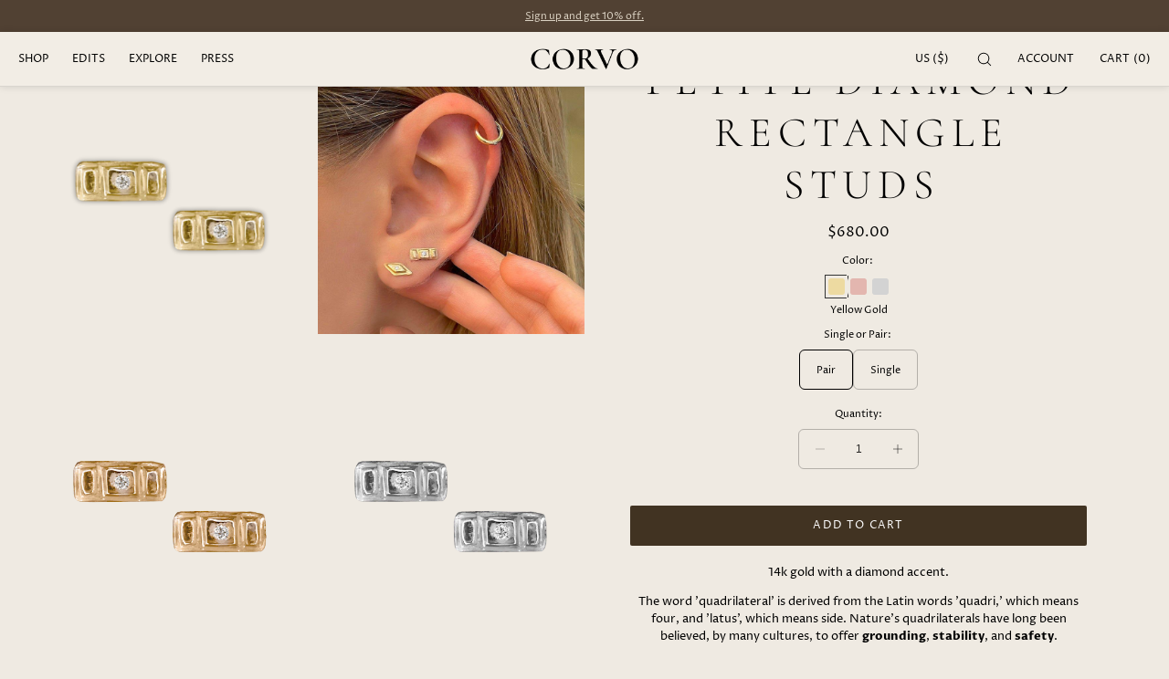

--- FILE ---
content_type: text/html; charset=utf-8
request_url: https://corvojewelry.com/collections/earrings/products/petite-diamond-rectangle-studs
body_size: 40480
content:
<!doctype html>
<html class="no-js" lang="en">
  <head>
 
<meta charset="utf-8">
    <meta http-equiv="X-UA-Compatible" content="IE=edge">
    <meta name="viewport" content="width=device-width,initial-scale=1">
    <meta name="theme-color" content="">
    <link rel="canonical" href="https://corvojewelry.com/products/petite-diamond-rectangle-studs">
    <link rel="preconnect" href="https://cdn.shopify.com" crossorigin><link rel="icon" type="image/png" href="//corvojewelry.com/cdn/shop/files/Beige_and_Grey_Simple_Vintage_Letter_YourStory.png?crop=center&height=32&v=1764884951&width=32"><link rel="preconnect" href="https://fonts.shopifycdn.com" crossorigin><title>Petite Diamond Rectangle Studs - Corvo Jewelry By Lily Raven
</title>

    
      <meta name="description" content="Petite Diamond Rectangle Studs - 14k gold with a diamond accent. - Corvo Jewelry By Lily Raven">
    

    

<meta property="og:site_name" content="Corvo Jewelry By Lily Raven">
<meta property="og:url" content="https://corvojewelry.com/products/petite-diamond-rectangle-studs">
<meta property="og:title" content="Petite Diamond Rectangle Studs - Corvo Jewelry By Lily Raven">
<meta property="og:type" content="product">
<meta property="og:description" content="Petite Diamond Rectangle Studs - 14k gold with a diamond accent. - Corvo Jewelry By Lily Raven"><meta property="og:image" content="http://corvojewelry.com/cdn/shop/files/Heading3_6a3879f4-d5cc-4ca5-9748-c2ea56874fc2.png?v=1718671553">
  <meta property="og:image:secure_url" content="https://corvojewelry.com/cdn/shop/files/Heading3_6a3879f4-d5cc-4ca5-9748-c2ea56874fc2.png?v=1718671553">
  <meta property="og:image:width" content="1458">
  <meta property="og:image:height" content="1458"><meta property="og:price:amount" content="340.00">
  <meta property="og:price:currency" content="USD"><meta name="twitter:card" content="summary_large_image">
<meta name="twitter:title" content="Petite Diamond Rectangle Studs - Corvo Jewelry By Lily Raven">
<meta name="twitter:description" content="Petite Diamond Rectangle Studs - 14k gold with a diamond accent. - Corvo Jewelry By Lily Raven">

    
    <script src="//corvojewelry.com/cdn/shop/t/44/assets/constants.js?v=57430444635880596041725557970" defer="defer"></script>
    <script src="//corvojewelry.com/cdn/shop/t/44/assets/pubsub.js?v=158357773527763999511725557972" defer="defer"></script>
    <script src="//corvojewelry.com/cdn/shop/t/44/assets/global.js?v=41333582902120239201725557971" defer="defer"></script>
    <script>window.performance && window.performance.mark && window.performance.mark('shopify.content_for_header.start');</script><meta name="google-site-verification" content="0E8-fyjb8tVMPAZUamHGJy2Jx0x7L0a7DxXgKoEqsjc">
<meta id="shopify-digital-wallet" name="shopify-digital-wallet" content="/9596633151/digital_wallets/dialog">
<meta name="shopify-checkout-api-token" content="ceadfaec07b462d74113cc15cd03fdab">
<link rel="alternate" type="application/json+oembed" href="https://corvojewelry.com/products/petite-diamond-rectangle-studs.oembed">
<script async="async" src="/checkouts/internal/preloads.js?locale=en-US"></script>
<link rel="preconnect" href="https://shop.app" crossorigin="anonymous">
<script async="async" src="https://shop.app/checkouts/internal/preloads.js?locale=en-US&shop_id=9596633151" crossorigin="anonymous"></script>
<script id="apple-pay-shop-capabilities" type="application/json">{"shopId":9596633151,"countryCode":"US","currencyCode":"USD","merchantCapabilities":["supports3DS"],"merchantId":"gid:\/\/shopify\/Shop\/9596633151","merchantName":"Corvo Jewelry By Lily Raven","requiredBillingContactFields":["postalAddress","email"],"requiredShippingContactFields":["postalAddress","email"],"shippingType":"shipping","supportedNetworks":["visa","masterCard","amex","discover","elo","jcb"],"total":{"type":"pending","label":"Corvo Jewelry By Lily Raven","amount":"1.00"},"shopifyPaymentsEnabled":true,"supportsSubscriptions":true}</script>
<script id="shopify-features" type="application/json">{"accessToken":"ceadfaec07b462d74113cc15cd03fdab","betas":["rich-media-storefront-analytics"],"domain":"corvojewelry.com","predictiveSearch":true,"shopId":9596633151,"locale":"en"}</script>
<script>var Shopify = Shopify || {};
Shopify.shop = "corvojewelry.myshopify.com";
Shopify.locale = "en";
Shopify.currency = {"active":"USD","rate":"1.0"};
Shopify.country = "US";
Shopify.theme = {"name":"Updated copy of Luxe","id":144805396739,"schema_name":"Luxe","schema_version":"4.1.0","theme_store_id":2779,"role":"main"};
Shopify.theme.handle = "null";
Shopify.theme.style = {"id":null,"handle":null};
Shopify.cdnHost = "corvojewelry.com/cdn";
Shopify.routes = Shopify.routes || {};
Shopify.routes.root = "/";</script>
<script type="module">!function(o){(o.Shopify=o.Shopify||{}).modules=!0}(window);</script>
<script>!function(o){function n(){var o=[];function n(){o.push(Array.prototype.slice.apply(arguments))}return n.q=o,n}var t=o.Shopify=o.Shopify||{};t.loadFeatures=n(),t.autoloadFeatures=n()}(window);</script>
<script>
  window.ShopifyPay = window.ShopifyPay || {};
  window.ShopifyPay.apiHost = "shop.app\/pay";
  window.ShopifyPay.redirectState = null;
</script>
<script id="shop-js-analytics" type="application/json">{"pageType":"product"}</script>
<script defer="defer" async type="module" src="//corvojewelry.com/cdn/shopifycloud/shop-js/modules/v2/client.init-shop-cart-sync_DtuiiIyl.en.esm.js"></script>
<script defer="defer" async type="module" src="//corvojewelry.com/cdn/shopifycloud/shop-js/modules/v2/chunk.common_CUHEfi5Q.esm.js"></script>
<script type="module">
  await import("//corvojewelry.com/cdn/shopifycloud/shop-js/modules/v2/client.init-shop-cart-sync_DtuiiIyl.en.esm.js");
await import("//corvojewelry.com/cdn/shopifycloud/shop-js/modules/v2/chunk.common_CUHEfi5Q.esm.js");

  window.Shopify.SignInWithShop?.initShopCartSync?.({"fedCMEnabled":true,"windoidEnabled":true});

</script>
<script>
  window.Shopify = window.Shopify || {};
  if (!window.Shopify.featureAssets) window.Shopify.featureAssets = {};
  window.Shopify.featureAssets['shop-js'] = {"shop-cart-sync":["modules/v2/client.shop-cart-sync_DFoTY42P.en.esm.js","modules/v2/chunk.common_CUHEfi5Q.esm.js"],"init-fed-cm":["modules/v2/client.init-fed-cm_D2UNy1i2.en.esm.js","modules/v2/chunk.common_CUHEfi5Q.esm.js"],"init-shop-email-lookup-coordinator":["modules/v2/client.init-shop-email-lookup-coordinator_BQEe2rDt.en.esm.js","modules/v2/chunk.common_CUHEfi5Q.esm.js"],"shop-cash-offers":["modules/v2/client.shop-cash-offers_3CTtReFF.en.esm.js","modules/v2/chunk.common_CUHEfi5Q.esm.js","modules/v2/chunk.modal_BewljZkx.esm.js"],"shop-button":["modules/v2/client.shop-button_C6oxCjDL.en.esm.js","modules/v2/chunk.common_CUHEfi5Q.esm.js"],"init-windoid":["modules/v2/client.init-windoid_5pix8xhK.en.esm.js","modules/v2/chunk.common_CUHEfi5Q.esm.js"],"avatar":["modules/v2/client.avatar_BTnouDA3.en.esm.js"],"init-shop-cart-sync":["modules/v2/client.init-shop-cart-sync_DtuiiIyl.en.esm.js","modules/v2/chunk.common_CUHEfi5Q.esm.js"],"shop-toast-manager":["modules/v2/client.shop-toast-manager_BYv_8cH1.en.esm.js","modules/v2/chunk.common_CUHEfi5Q.esm.js"],"pay-button":["modules/v2/client.pay-button_FnF9EIkY.en.esm.js","modules/v2/chunk.common_CUHEfi5Q.esm.js"],"shop-login-button":["modules/v2/client.shop-login-button_CH1KUpOf.en.esm.js","modules/v2/chunk.common_CUHEfi5Q.esm.js","modules/v2/chunk.modal_BewljZkx.esm.js"],"init-customer-accounts-sign-up":["modules/v2/client.init-customer-accounts-sign-up_aj7QGgYS.en.esm.js","modules/v2/client.shop-login-button_CH1KUpOf.en.esm.js","modules/v2/chunk.common_CUHEfi5Q.esm.js","modules/v2/chunk.modal_BewljZkx.esm.js"],"init-shop-for-new-customer-accounts":["modules/v2/client.init-shop-for-new-customer-accounts_NbnYRf_7.en.esm.js","modules/v2/client.shop-login-button_CH1KUpOf.en.esm.js","modules/v2/chunk.common_CUHEfi5Q.esm.js","modules/v2/chunk.modal_BewljZkx.esm.js"],"init-customer-accounts":["modules/v2/client.init-customer-accounts_ppedhqCH.en.esm.js","modules/v2/client.shop-login-button_CH1KUpOf.en.esm.js","modules/v2/chunk.common_CUHEfi5Q.esm.js","modules/v2/chunk.modal_BewljZkx.esm.js"],"shop-follow-button":["modules/v2/client.shop-follow-button_CMIBBa6u.en.esm.js","modules/v2/chunk.common_CUHEfi5Q.esm.js","modules/v2/chunk.modal_BewljZkx.esm.js"],"lead-capture":["modules/v2/client.lead-capture_But0hIyf.en.esm.js","modules/v2/chunk.common_CUHEfi5Q.esm.js","modules/v2/chunk.modal_BewljZkx.esm.js"],"checkout-modal":["modules/v2/client.checkout-modal_BBxc70dQ.en.esm.js","modules/v2/chunk.common_CUHEfi5Q.esm.js","modules/v2/chunk.modal_BewljZkx.esm.js"],"shop-login":["modules/v2/client.shop-login_hM3Q17Kl.en.esm.js","modules/v2/chunk.common_CUHEfi5Q.esm.js","modules/v2/chunk.modal_BewljZkx.esm.js"],"payment-terms":["modules/v2/client.payment-terms_CAtGlQYS.en.esm.js","modules/v2/chunk.common_CUHEfi5Q.esm.js","modules/v2/chunk.modal_BewljZkx.esm.js"]};
</script>
<script>(function() {
  var isLoaded = false;
  function asyncLoad() {
    if (isLoaded) return;
    isLoaded = true;
    var urls = ["https:\/\/static.klaviyo.com\/onsite\/js\/klaviyo.js?company_id=H5FxmZ\u0026shop=corvojewelry.myshopify.com","https:\/\/static.klaviyo.com\/onsite\/js\/klaviyo.js?company_id=MTAj6Q\u0026shop=corvojewelry.myshopify.com","\/\/d1liekpayvooaz.cloudfront.net\/apps\/customizery\/customizery.js?shop=corvojewelry.myshopify.com","https:\/\/app.logoshowcase.co\/extension\/app.js?ls_version=1.0.3\u0026shop=corvojewelry.myshopify.com","https:\/\/www.hukcommerce.com\/apps\/mega-menu-creator-pro\/assets\/js\/scriptfe.js?shop=corvojewelry.myshopify.com"];
    for (var i = 0; i < urls.length; i++) {
      var s = document.createElement('script');
      s.type = 'text/javascript';
      s.async = true;
      s.src = urls[i];
      var x = document.getElementsByTagName('script')[0];
      x.parentNode.insertBefore(s, x);
    }
  };
  if(window.attachEvent) {
    window.attachEvent('onload', asyncLoad);
  } else {
    window.addEventListener('load', asyncLoad, false);
  }
})();</script>
<script id="__st">var __st={"a":9596633151,"offset":-28800,"reqid":"4194f20c-4ee8-41dd-9520-62c73064e59e-1767633644","pageurl":"corvojewelry.com\/collections\/earrings\/products\/petite-diamond-rectangle-studs","u":"fa5ec654af6f","p":"product","rtyp":"product","rid":8172939575555};</script>
<script>window.ShopifyPaypalV4VisibilityTracking = true;</script>
<script id="captcha-bootstrap">!function(){'use strict';const t='contact',e='account',n='new_comment',o=[[t,t],['blogs',n],['comments',n],[t,'customer']],c=[[e,'customer_login'],[e,'guest_login'],[e,'recover_customer_password'],[e,'create_customer']],r=t=>t.map((([t,e])=>`form[action*='/${t}']:not([data-nocaptcha='true']) input[name='form_type'][value='${e}']`)).join(','),a=t=>()=>t?[...document.querySelectorAll(t)].map((t=>t.form)):[];function s(){const t=[...o],e=r(t);return a(e)}const i='password',u='form_key',d=['recaptcha-v3-token','g-recaptcha-response','h-captcha-response',i],f=()=>{try{return window.sessionStorage}catch{return}},m='__shopify_v',_=t=>t.elements[u];function p(t,e,n=!1){try{const o=window.sessionStorage,c=JSON.parse(o.getItem(e)),{data:r}=function(t){const{data:e,action:n}=t;return t[m]||n?{data:e,action:n}:{data:t,action:n}}(c);for(const[e,n]of Object.entries(r))t.elements[e]&&(t.elements[e].value=n);n&&o.removeItem(e)}catch(o){console.error('form repopulation failed',{error:o})}}const l='form_type',E='cptcha';function T(t){t.dataset[E]=!0}const w=window,h=w.document,L='Shopify',v='ce_forms',y='captcha';let A=!1;((t,e)=>{const n=(g='f06e6c50-85a8-45c8-87d0-21a2b65856fe',I='https://cdn.shopify.com/shopifycloud/storefront-forms-hcaptcha/ce_storefront_forms_captcha_hcaptcha.v1.5.2.iife.js',D={infoText:'Protected by hCaptcha',privacyText:'Privacy',termsText:'Terms'},(t,e,n)=>{const o=w[L][v],c=o.bindForm;if(c)return c(t,g,e,D).then(n);var r;o.q.push([[t,g,e,D],n]),r=I,A||(h.body.append(Object.assign(h.createElement('script'),{id:'captcha-provider',async:!0,src:r})),A=!0)});var g,I,D;w[L]=w[L]||{},w[L][v]=w[L][v]||{},w[L][v].q=[],w[L][y]=w[L][y]||{},w[L][y].protect=function(t,e){n(t,void 0,e),T(t)},Object.freeze(w[L][y]),function(t,e,n,w,h,L){const[v,y,A,g]=function(t,e,n){const i=e?o:[],u=t?c:[],d=[...i,...u],f=r(d),m=r(i),_=r(d.filter((([t,e])=>n.includes(e))));return[a(f),a(m),a(_),s()]}(w,h,L),I=t=>{const e=t.target;return e instanceof HTMLFormElement?e:e&&e.form},D=t=>v().includes(t);t.addEventListener('submit',(t=>{const e=I(t);if(!e)return;const n=D(e)&&!e.dataset.hcaptchaBound&&!e.dataset.recaptchaBound,o=_(e),c=g().includes(e)&&(!o||!o.value);(n||c)&&t.preventDefault(),c&&!n&&(function(t){try{if(!f())return;!function(t){const e=f();if(!e)return;const n=_(t);if(!n)return;const o=n.value;o&&e.removeItem(o)}(t);const e=Array.from(Array(32),(()=>Math.random().toString(36)[2])).join('');!function(t,e){_(t)||t.append(Object.assign(document.createElement('input'),{type:'hidden',name:u})),t.elements[u].value=e}(t,e),function(t,e){const n=f();if(!n)return;const o=[...t.querySelectorAll(`input[type='${i}']`)].map((({name:t})=>t)),c=[...d,...o],r={};for(const[a,s]of new FormData(t).entries())c.includes(a)||(r[a]=s);n.setItem(e,JSON.stringify({[m]:1,action:t.action,data:r}))}(t,e)}catch(e){console.error('failed to persist form',e)}}(e),e.submit())}));const S=(t,e)=>{t&&!t.dataset[E]&&(n(t,e.some((e=>e===t))),T(t))};for(const o of['focusin','change'])t.addEventListener(o,(t=>{const e=I(t);D(e)&&S(e,y())}));const B=e.get('form_key'),M=e.get(l),P=B&&M;t.addEventListener('DOMContentLoaded',(()=>{const t=y();if(P)for(const e of t)e.elements[l].value===M&&p(e,B);[...new Set([...A(),...v().filter((t=>'true'===t.dataset.shopifyCaptcha))])].forEach((e=>S(e,t)))}))}(h,new URLSearchParams(w.location.search),n,t,e,['guest_login'])})(!0,!0)}();</script>
<script integrity="sha256-4kQ18oKyAcykRKYeNunJcIwy7WH5gtpwJnB7kiuLZ1E=" data-source-attribution="shopify.loadfeatures" defer="defer" src="//corvojewelry.com/cdn/shopifycloud/storefront/assets/storefront/load_feature-a0a9edcb.js" crossorigin="anonymous"></script>
<script crossorigin="anonymous" defer="defer" src="//corvojewelry.com/cdn/shopifycloud/storefront/assets/shopify_pay/storefront-65b4c6d7.js?v=20250812"></script>
<script data-source-attribution="shopify.dynamic_checkout.dynamic.init">var Shopify=Shopify||{};Shopify.PaymentButton=Shopify.PaymentButton||{isStorefrontPortableWallets:!0,init:function(){window.Shopify.PaymentButton.init=function(){};var t=document.createElement("script");t.src="https://corvojewelry.com/cdn/shopifycloud/portable-wallets/latest/portable-wallets.en.js",t.type="module",document.head.appendChild(t)}};
</script>
<script data-source-attribution="shopify.dynamic_checkout.buyer_consent">
  function portableWalletsHideBuyerConsent(e){var t=document.getElementById("shopify-buyer-consent"),n=document.getElementById("shopify-subscription-policy-button");t&&n&&(t.classList.add("hidden"),t.setAttribute("aria-hidden","true"),n.removeEventListener("click",e))}function portableWalletsShowBuyerConsent(e){var t=document.getElementById("shopify-buyer-consent"),n=document.getElementById("shopify-subscription-policy-button");t&&n&&(t.classList.remove("hidden"),t.removeAttribute("aria-hidden"),n.addEventListener("click",e))}window.Shopify?.PaymentButton&&(window.Shopify.PaymentButton.hideBuyerConsent=portableWalletsHideBuyerConsent,window.Shopify.PaymentButton.showBuyerConsent=portableWalletsShowBuyerConsent);
</script>
<script data-source-attribution="shopify.dynamic_checkout.cart.bootstrap">document.addEventListener("DOMContentLoaded",(function(){function t(){return document.querySelector("shopify-accelerated-checkout-cart, shopify-accelerated-checkout")}if(t())Shopify.PaymentButton.init();else{new MutationObserver((function(e,n){t()&&(Shopify.PaymentButton.init(),n.disconnect())})).observe(document.body,{childList:!0,subtree:!0})}}));
</script>
<script id='scb4127' type='text/javascript' async='' src='https://corvojewelry.com/cdn/shopifycloud/privacy-banner/storefront-banner.js'></script><link id="shopify-accelerated-checkout-styles" rel="stylesheet" media="screen" href="https://corvojewelry.com/cdn/shopifycloud/portable-wallets/latest/accelerated-checkout-backwards-compat.css" crossorigin="anonymous">
<style id="shopify-accelerated-checkout-cart">
        #shopify-buyer-consent {
  margin-top: 1em;
  display: inline-block;
  width: 100%;
}

#shopify-buyer-consent.hidden {
  display: none;
}

#shopify-subscription-policy-button {
  background: none;
  border: none;
  padding: 0;
  text-decoration: underline;
  font-size: inherit;
  cursor: pointer;
}

#shopify-subscription-policy-button::before {
  box-shadow: none;
}

      </style>

<script>window.performance && window.performance.mark && window.performance.mark('shopify.content_for_header.end');</script>

     
    
    <style data-shopify>
      @font-face {
  font-family: "Proza Libre";
  font-weight: 400;
  font-style: normal;
  font-display: swap;
  src: url("//corvojewelry.com/cdn/fonts/proza_libre/prozalibre_n4.f0507b32b728d57643b7359f19cd41165a2ba3ad.woff2") format("woff2"),
       url("//corvojewelry.com/cdn/fonts/proza_libre/prozalibre_n4.11ea93e06205ad0e376283cb5b58368f304c1fe5.woff") format("woff");
}

      @font-face {
  font-family: "Proza Libre";
  font-weight: 700;
  font-style: normal;
  font-display: swap;
  src: url("//corvojewelry.com/cdn/fonts/proza_libre/prozalibre_n7.a4b873da99dd2bca5ad03b7668b97daedac66b9a.woff2") format("woff2"),
       url("//corvojewelry.com/cdn/fonts/proza_libre/prozalibre_n7.e08c7938a579a369d1851be2f12eaa0506798338.woff") format("woff");
}

      @font-face {
  font-family: "Proza Libre";
  font-weight: 400;
  font-style: italic;
  font-display: swap;
  src: url("//corvojewelry.com/cdn/fonts/proza_libre/prozalibre_i4.fd59a69759c8ff2f0db3fa744a333dc414728870.woff2") format("woff2"),
       url("//corvojewelry.com/cdn/fonts/proza_libre/prozalibre_i4.27b0ea1cb14275c30318a8a91b6ed8f2d59ab056.woff") format("woff");
}

      @font-face {
  font-family: "Proza Libre";
  font-weight: 700;
  font-style: italic;
  font-display: swap;
  src: url("//corvojewelry.com/cdn/fonts/proza_libre/prozalibre_i7.c6374bc33ae8094a1daa933f3a6f41a5cdb58779.woff2") format("woff2"),
       url("//corvojewelry.com/cdn/fonts/proza_libre/prozalibre_i7.48a17bbddd232ab00fd7b86753022bd5c8b7128f.woff") format("woff");
}

      
      @font-face {
  font-family: Cormorant;
  font-weight: 300;
  font-style: normal;
  font-display: swap;
  src: url("//corvojewelry.com/cdn/fonts/cormorant/cormorant_n3.0b17a542c8aa1ebff75081c7c3a854475090bf40.woff2") format("woff2"),
       url("//corvojewelry.com/cdn/fonts/cormorant/cormorant_n3.c357ee519b5baa7a2389366dbc1017e7bfccb716.woff") format("woff");
}

      
      @font-face {
  font-family: "Proza Libre";
  font-weight: 400;
  font-style: normal;
  font-display: swap;
  src: url("//corvojewelry.com/cdn/fonts/proza_libre/prozalibre_n4.f0507b32b728d57643b7359f19cd41165a2ba3ad.woff2") format("woff2"),
       url("//corvojewelry.com/cdn/fonts/proza_libre/prozalibre_n4.11ea93e06205ad0e376283cb5b58368f304c1fe5.woff") format("woff");
}

      
      @font-face {
  font-family: "Proza Libre";
  font-weight: 400;
  font-style: italic;
  font-display: swap;
  src: url("//corvojewelry.com/cdn/fonts/proza_libre/prozalibre_i4.fd59a69759c8ff2f0db3fa744a333dc414728870.woff2") format("woff2"),
       url("//corvojewelry.com/cdn/fonts/proza_libre/prozalibre_i4.27b0ea1cb14275c30318a8a91b6ed8f2d59ab056.woff") format("woff");
}

      

      :root {
        --font-body-family: "Proza Libre", sans-serif;
        --font-body-style: normal;
        --font-body-weight: 400;
        --font-body-weight-bold: 700;
        
        --font-heading-family: Cormorant, sans-serif;
        --font-heading-style: normal;
        --font-heading-weight: 300;
  
        --font-accent-family: "Proza Libre", sans-serif;
        --font-accent-style: normal;
        --font-accent-weight: 400;
        
        --font-body-base-size-mobile: 13px;
        --font-ui-size-mobile: 11px;
        --font-body-base-size-tablet: 14px;
        --font-body-base-size-desktop: 13px;
        --font-ui-size-desktop: 11px;

        --font-size-cart-drawer-mobile: 14px;
        --font-size-cart-drawer-desktop: 14px;
        
        --font-body-scale: 1.0;
        --font-heading-scale: 1.0;

        --font-caption-size-mobile: 11px;
        --font-caption-size-desktop: 11px;

        --base-line-height: 1.5;

        --font-hxl-size-mobile: 45px;
        --font-hxl-size-tablet: 64px;
        --font-hxl-size-desktop: 64px;
        
        --font-h0-size-mobile: 38px;
        --font-h0-size-tablet: 55px;
        --font-h0-size-desktop: 55px;
        
        --font-h1-size-mobile: 32px;
        --font-h1-size-tablet: 46px;
        --font-h1-size-desktop: 46px;

        --font-h2-size-mobile: 22px;
        --font-h2-size-tablet: 24px;
        --font-h2-size-desktop: 24px;

        --font-h3-size-mobile: 18px;
        --font-h3-size-tablet: 20px;
        --font-h3-size-desktop: 20px; 

        --font-h4-size-mobile: 17px;
        --font-h4-size-tablet: 17px;
        --font-h4-size-desktop: 17px;  

        --font-h5-size-mobile: 13px;
        --font-h5-size-tablet: 14px;
        --font-h5-size-desktop: 13px;        

        --font-h6-size-mobile: 11px;
        --font-h6-size-tablet: 12px;
        --font-h6-size-desktop: 11px;
        
        --font-h1-case: uppercase;
        --font-h2-case: none;
        --font-h3-case: none;
        
        --font-h1-ls: 0.15em;
        --font-h2-ls: 0.15em;
        --font-h3-ls: 0.0em;
        --font-h4-ls: 0em;
        
        --page-margin-mobile: 2.0rem;
        --page-margin-tablet: 2.0rem;
        --page-margin-desktop: 4.0rem;

        --grid-desktop-vertical-spacing: 40px;
        --grid-desktop-horizontal-spacing: 40px;
        --grid-mobile-vertical-spacing: 20px;
        --grid-mobile-horizontal-spacing: 20px;

        --section-header-vertical-spacing-mobile: 20px;
        --section-header-vertical-spacing-desktop: 40px;
        --section-footer-vertical-spacing-mobile: 20px;
        --section-footer-vertical-spacing-desktop: 40px;

        --color-base-background: #efeae2;
        --color-background: #efeae2;
        --color-background-rgb: 239,234, 226 ;
        --color-foreground: 0, 0, 0;

        --color-accent-one: #333333;
        --color-accent-two: #666666;
        --color-accent-three: #ababab;
        --color-accent-four: #b1aa9e;

        --color-accent-one-rgb: 51, 51, 51;
        --color-accent-two-rgb: 102, 102, 102;
        --color-accent-three-rgb: 171, 171, 171;
        --color-accent-four-rgb: 177, 170, 158;
        
        --color-bg-one: #4d463b;
        --color-bg-two: #897e6f;
        --color-bg-three: #f8f4ef;
        --color-bg-four: #514133;
        
        --color-button-foreground: 255, 255, 255;
        --color-button-background: 65, 51, 34;        

        --color-outline-button-text: 77, 70, 59;
        --color-outline-button-border: 77, 70, 59;

        --color-tertiary-button-color: 255, 255, 255;
        --color-tertiary-button-background: 68, 68, 68;
        
        --color-price-sale: #a48787;
        --color-success: #ffffff;

        --color-menu-text: #000000;
        --color-menu-bar-background: #f2ede5;
        --color-menu-dropdown-text: #000000;
        --color-menu-dropdown-text-rgb: 0, 0, 0;
        --color-menu-dropdown-background: #f8f4ef;
        --color-menu-drawer-background: #f8f4ef;

        --media-radius: 0px;
        --pagination-radius: 40px;
        --slider-arrow-radius: 40px;

        --product-card-text-top-padding: 20px;
        --product-card-text-bottom-padding: 20px;
        --product-card-text-hoz-padding: 0px;
        --product-card-media-bg-col: ;
        --product-card-media-aspect-ratio: square;
        --product-card-corner-radius: 0.0rem;
        --product-card-image-radius: 0.0rem;
        --product-card-text-alignment: left;
        --product-card-border-width: 0.0rem;
        --product-card-border-opacity: 0.1;
        --product-card-bg-col: ;
        --quick-add-button-padding: 16px;

        --collection-card-bg-col: rgba(0,0,0,0);
        --collection-card-corner-radius: 0.0rem;
        --collection-card-text-alignment: center;
        --collection-card-horizontal-padding: 20px;
        --collection-card-top-padding: 20px;
        --collection-card-bottom-padding: 20px;
        --collection-card-border-width: 0.0rem;
        --collection-card-border-opacity: 0.0;

        --blog-card-text-alignment: left;
        --blog-card-image-ratio: landscape;
        --blog-card-corner-radius: 1.4rem;

        --badge-corner-radius: 4.0px;
        --badge-txt-color: #454545;
        --badge-bg-color: #ddd9d7;
        --badge-border-width: 0px;
        --badge-border: 69, 69, 69, 0.2;
        --badge-text-case: uppercase;
        
        --tag-corner-radius: 4.0px;
        --tag-border-width: 0px;
        --tag-border-opacity: 0.2;
        --tag-border-color: 51, 51, 51, 0.2;
        
        --tag-txt-color: #333333;
        --tag-bg-color: rgba(0,0,0,0);

        --dialog-title-size-mobile: 14px;
        --dialog-title-size-tablet: 15px;
        --dialog-title-size-desktop: 14px;
        
        --pop-up-header-alignment: left;
        --popup-background-color: #f8f4ef;
        --popup-border-width: 0px;
        --popup-border-opacity: 0.0;
        --popup-corner-radius: 0px;
        --popup-shadow-opacity: 0.0;
        --popup-shadow-blur-radius: 0px;
        --popup-bg-darkness: 0.6;

        --drawer-width: 50vw;
        --drawer-width-offset: -50vw;
        --drawer-background-color: #ffffff;
        --drawer-margin: 0px;
        --drawer-margin-offset: 0px;
        --drawer-corner-radius: 0px;
        --drawer-shadow-opacity: 0.0;
        --drawer-shadow-blur-radius: 0px;
        --drawer-bg-darkness: 0.4;
        --drawer-bg-blur: 0px;
        --drawer-header-alignment: left;

        --buttons-padding: 0px;
        --buttons-horizontal-padding: 20px;
        --buttons-radius: 2px;
        --buttons-border-width: 0px;
        --buttons-font-size-mobile: 11px;
        --buttons-font-size-desktop: 12px;
        --buttons-font-weight: normal;
        --buttons-text-case: uppercase;
        --buttons-letter-spacing: 0.100em;

        --accordions-spacing: 16px;
        --accordions-border-opacity: 0.2;

        --price-font-weight: normal;

        --inputs-radius: 0px;
        --inputs-border-width: 0px;
        --inputs-border-opacity: 0.25;
        --inputs-radius-outset: 0px;

        --menu-pills-radius: 40px;
        --menu-pills-border-width: 1px;
        --menu-pills-border-opacity: 1;
        
        --variant-pills-radius: 6px;
        --variant-pills-border-width: 1px;
        --variant-pills-border-opacity: 0.15;
        
      }

      *,
      *::before,
      *::after {
        box-sizing: inherit;
      }

      html {
        box-sizing: border-box;
        font-size: calc(var(--font-body-scale) * 62.5%);
        height: 100%;
      }

    </style>
    
    <link href="//corvojewelry.com/cdn/shop/t/44/assets/base.css?v=75735563975136053811725565827" rel="stylesheet" type="text/css" media="all" />
<link rel="stylesheet" href="//corvojewelry.com/cdn/shop/t/44/assets/component-predictive-search.css?v=145265135803463413901725557971" media="print" onload="this.media='all'">
      <script src="//corvojewelry.com/cdn/shop/t/44/assets/predictive-search.js?v=81054055438565667221725557972" defer="defer"></script><script>
    document.documentElement.className = document.documentElement.className.replace('no-js', 'js');
    if (Shopify.designMode) {
      document.documentElement.classList.add('shopify-design-mode');
    }
    </script><!--Gem_Page_Header_Script-->
    


<!--End_Gem_Page_Header_Script-->

    <script>
  (function(w, d, t, h, s, n) {
    w.FlodeskObject = n;
    var fn = function() {
      (w[n].q = w[n].q || []).push(arguments);
    };
    w[n] = w[n] || fn;
    var f = d.getElementsByTagName(t)[0];
    var v = '?v=' + Math.floor(new Date().getTime() / (120 * 1000)) * 60;
    var sm = d.createElement(t);
    sm.async = true;
    sm.type = 'module';
    sm.src = h + s + '.mjs' + v;
    f.parentNode.insertBefore(sm, f);
    var sn = d.createElement(t);
    sn.async = true;
    sn.noModule = true;
    sn.src = h + s + '.js' + v;
    f.parentNode.insertBefore(sn, f);
  })(window, document, 'script', 'https://assets.flodesk.com', '/universal', 'fd');
</script>
<script>
  window.fd('form', {
    formId: '636587a096d4a2a4f9591b92'
  });
</script>
    
<!-- BEGIN app block: shopify://apps/vo-product-options/blocks/embed-block/430cbd7b-bd20-4c16-ba41-db6f4c645164 --><script>var bcpo_product={"id":8172939575555,"title":"Petite Diamond Rectangle Studs","handle":"petite-diamond-rectangle-studs","description":"\u003cp\u003e14k gold with a diamond accent.\u003c\/p\u003e\n\u003cp\u003e\u003cspan data-mce-fragment=\"1\"\u003eThe word 'quadrilateral' is derived from the Latin words 'quadri,' which means four, and 'latus', which means side. Nature's quadrilaterals have long been believed, by many cultures, to offer \u003cstrong data-mce-fragment=\"1\"\u003egrounding\u003c\/strong\u003e, \u003cstrong data-mce-fragment=\"1\"\u003estability\u003c\/strong\u003e, and \u003cstrong data-mce-fragment=\"1\"\u003esafety\u003c\/strong\u003e.\u003c\/span\u003e\u003c\/p\u003e\n\u003cp\u003eFour-sided shapes are meant to help us stay \u003cstrong data-mce-fragment=\"1\"\u003egrounded\u003c\/strong\u003e and \u003cstrong data-mce-fragment=\"1\"\u003ebalanced\u003c\/strong\u003e. In Hinduism, squares and rectangles represent order and \u003cstrong data-mce-fragment=\"1\"\u003ebalance\u003c\/strong\u003e. In Native American religions, the four-side shapes represent permanence and \u003cstrong data-mce-fragment=\"1\"\u003esafety\u003c\/strong\u003e. In Chinese symbolism, they represent the earth. \u003c\/p\u003e\n\u003cp\u003e\u003cem\u003e5% of this earring's proceeds serve to benefit charity. Read more about where your generous contributions are going this month \u003ca href=\"https:\/\/corvojewelry.com\/pages\/charities\"\u003e\u003cb\u003ehere\u003c\/b\u003e\u003c\/a\u003e\u003cb\u003e,\u003c\/b\u003e and thank you for helping a beautiful cause.\u003c\/em\u003e \u003c\/p\u003e","published_at":"2023-10-19T14:25:57-07:00","created_at":"2023-10-19T14:21:59-07:00","vendor":"Corvo Jewelry","type":"Earrings","tags":["box","classic","cube","geo","geometric","new arrival","solid","timeless","tri","triagnle","triangl","triangle","triengle","trillion"],"price":34000,"price_min":34000,"price_max":68000,"available":true,"price_varies":true,"compare_at_price":null,"compare_at_price_min":0,"compare_at_price_max":0,"compare_at_price_varies":false,"variants":[{"id":44302999224579,"title":"Yellow Gold \/ Pair","option1":"Yellow Gold","option2":"Pair","option3":null,"sku":"EABT-003","requires_shipping":true,"taxable":true,"featured_image":null,"available":true,"name":"Petite Diamond Rectangle Studs - Yellow Gold \/ Pair","public_title":"Yellow Gold \/ Pair","options":["Yellow Gold","Pair"],"price":68000,"weight":5,"compare_at_price":null,"inventory_management":null,"barcode":null,"requires_selling_plan":false,"selling_plan_allocations":[]},{"id":44302999257347,"title":"Yellow Gold \/ Single","option1":"Yellow Gold","option2":"Single","option3":null,"sku":"EABT-003","requires_shipping":true,"taxable":true,"featured_image":null,"available":true,"name":"Petite Diamond Rectangle Studs - Yellow Gold \/ Single","public_title":"Yellow Gold \/ Single","options":["Yellow Gold","Single"],"price":34000,"weight":5,"compare_at_price":null,"inventory_management":null,"barcode":null,"requires_selling_plan":false,"selling_plan_allocations":[]},{"id":44302999290115,"title":"Rose Gold \/ Pair","option1":"Rose Gold","option2":"Pair","option3":null,"sku":"EABT-003","requires_shipping":true,"taxable":true,"featured_image":{"id":42119846658307,"product_id":8172939575555,"position":3,"created_at":"2024-02-07T15:49:08-08:00","updated_at":"2024-06-17T17:45:53-07:00","alt":"Petite Diamond Rectangle Studs - Corvo Jewelry By Lily Raven","width":1024,"height":1024,"src":"\/\/corvojewelry.com\/cdn\/shop\/files\/petite-diamond-rectangle-studs-corvo-jewelry-by-lily-raven-3.png?v=1718671553","variant_ids":[44302999290115,44302999322883]},"available":true,"name":"Petite Diamond Rectangle Studs - Rose Gold \/ Pair","public_title":"Rose Gold \/ Pair","options":["Rose Gold","Pair"],"price":68000,"weight":5,"compare_at_price":null,"inventory_management":null,"barcode":null,"featured_media":{"alt":"Petite Diamond Rectangle Studs - Corvo Jewelry By Lily Raven","id":34740098269443,"position":3,"preview_image":{"aspect_ratio":1.0,"height":1024,"width":1024,"src":"\/\/corvojewelry.com\/cdn\/shop\/files\/petite-diamond-rectangle-studs-corvo-jewelry-by-lily-raven-3.png?v=1718671553"}},"requires_selling_plan":false,"selling_plan_allocations":[]},{"id":44302999322883,"title":"Rose Gold \/ Single","option1":"Rose Gold","option2":"Single","option3":null,"sku":"EABT-003","requires_shipping":true,"taxable":true,"featured_image":{"id":42119846658307,"product_id":8172939575555,"position":3,"created_at":"2024-02-07T15:49:08-08:00","updated_at":"2024-06-17T17:45:53-07:00","alt":"Petite Diamond Rectangle Studs - Corvo Jewelry By Lily Raven","width":1024,"height":1024,"src":"\/\/corvojewelry.com\/cdn\/shop\/files\/petite-diamond-rectangle-studs-corvo-jewelry-by-lily-raven-3.png?v=1718671553","variant_ids":[44302999290115,44302999322883]},"available":true,"name":"Petite Diamond Rectangle Studs - Rose Gold \/ Single","public_title":"Rose Gold \/ Single","options":["Rose Gold","Single"],"price":34000,"weight":5,"compare_at_price":null,"inventory_management":null,"barcode":null,"featured_media":{"alt":"Petite Diamond Rectangle Studs - Corvo Jewelry By Lily Raven","id":34740098269443,"position":3,"preview_image":{"aspect_ratio":1.0,"height":1024,"width":1024,"src":"\/\/corvojewelry.com\/cdn\/shop\/files\/petite-diamond-rectangle-studs-corvo-jewelry-by-lily-raven-3.png?v=1718671553"}},"requires_selling_plan":false,"selling_plan_allocations":[]},{"id":44302999355651,"title":"White Gold \/ Pair","option1":"White Gold","option2":"Pair","option3":null,"sku":"EABT-003","requires_shipping":true,"taxable":true,"featured_image":{"id":42119846363395,"product_id":8172939575555,"position":4,"created_at":"2024-02-07T15:49:05-08:00","updated_at":"2024-06-17T17:45:53-07:00","alt":"Petite Diamond Rectangle Studs - Corvo Jewelry By Lily Raven","width":1024,"height":1024,"src":"\/\/corvojewelry.com\/cdn\/shop\/files\/petite-diamond-rectangle-studs-corvo-jewelry-by-lily-raven-4.png?v=1718671553","variant_ids":[44302999355651,44302999388419]},"available":true,"name":"Petite Diamond Rectangle Studs - White Gold \/ Pair","public_title":"White Gold \/ Pair","options":["White Gold","Pair"],"price":68000,"weight":5,"compare_at_price":null,"inventory_management":null,"barcode":null,"featured_media":{"alt":"Petite Diamond Rectangle Studs - Corvo Jewelry By Lily Raven","id":34740097974531,"position":4,"preview_image":{"aspect_ratio":1.0,"height":1024,"width":1024,"src":"\/\/corvojewelry.com\/cdn\/shop\/files\/petite-diamond-rectangle-studs-corvo-jewelry-by-lily-raven-4.png?v=1718671553"}},"requires_selling_plan":false,"selling_plan_allocations":[]},{"id":44302999388419,"title":"White Gold \/ Single","option1":"White Gold","option2":"Single","option3":null,"sku":"EABT-003","requires_shipping":true,"taxable":true,"featured_image":{"id":42119846363395,"product_id":8172939575555,"position":4,"created_at":"2024-02-07T15:49:05-08:00","updated_at":"2024-06-17T17:45:53-07:00","alt":"Petite Diamond Rectangle Studs - Corvo Jewelry By Lily Raven","width":1024,"height":1024,"src":"\/\/corvojewelry.com\/cdn\/shop\/files\/petite-diamond-rectangle-studs-corvo-jewelry-by-lily-raven-4.png?v=1718671553","variant_ids":[44302999355651,44302999388419]},"available":true,"name":"Petite Diamond Rectangle Studs - White Gold \/ Single","public_title":"White Gold \/ Single","options":["White Gold","Single"],"price":34000,"weight":5,"compare_at_price":null,"inventory_management":null,"barcode":null,"featured_media":{"alt":"Petite Diamond Rectangle Studs - Corvo Jewelry By Lily Raven","id":34740097974531,"position":4,"preview_image":{"aspect_ratio":1.0,"height":1024,"width":1024,"src":"\/\/corvojewelry.com\/cdn\/shop\/files\/petite-diamond-rectangle-studs-corvo-jewelry-by-lily-raven-4.png?v=1718671553"}},"requires_selling_plan":false,"selling_plan_allocations":[]}],"images":["\/\/corvojewelry.com\/cdn\/shop\/files\/Heading3_6a3879f4-d5cc-4ca5-9748-c2ea56874fc2.png?v=1718671553","\/\/corvojewelry.com\/cdn\/shop\/products\/petite-diamond-rectangle-studs-corvo-jewelry-by-lily-raven-2.jpg?v=1718671553","\/\/corvojewelry.com\/cdn\/shop\/files\/petite-diamond-rectangle-studs-corvo-jewelry-by-lily-raven-3.png?v=1718671553","\/\/corvojewelry.com\/cdn\/shop\/files\/petite-diamond-rectangle-studs-corvo-jewelry-by-lily-raven-4.png?v=1718671553"],"featured_image":"\/\/corvojewelry.com\/cdn\/shop\/files\/Heading3_6a3879f4-d5cc-4ca5-9748-c2ea56874fc2.png?v=1718671553","options":["Color","Single or Pair"],"media":[{"alt":null,"id":36033946288387,"position":1,"preview_image":{"aspect_ratio":1.0,"height":1458,"width":1458,"src":"\/\/corvojewelry.com\/cdn\/shop\/files\/Heading3_6a3879f4-d5cc-4ca5-9748-c2ea56874fc2.png?v=1718671553"},"aspect_ratio":1.0,"height":1458,"media_type":"image","src":"\/\/corvojewelry.com\/cdn\/shop\/files\/Heading3_6a3879f4-d5cc-4ca5-9748-c2ea56874fc2.png?v=1718671553","width":1458},{"alt":"Petite Diamond Rectangle Studs - Corvo Jewelry By Lily Raven - 14k Gold Jewelry","id":34156240699651,"position":2,"preview_image":{"aspect_ratio":1.0,"height":806,"width":806,"src":"\/\/corvojewelry.com\/cdn\/shop\/products\/petite-diamond-rectangle-studs-corvo-jewelry-by-lily-raven-2.jpg?v=1718671553"},"aspect_ratio":1.0,"height":806,"media_type":"image","src":"\/\/corvojewelry.com\/cdn\/shop\/products\/petite-diamond-rectangle-studs-corvo-jewelry-by-lily-raven-2.jpg?v=1718671553","width":806},{"alt":"Petite Diamond Rectangle Studs - Corvo Jewelry By Lily Raven","id":34740098269443,"position":3,"preview_image":{"aspect_ratio":1.0,"height":1024,"width":1024,"src":"\/\/corvojewelry.com\/cdn\/shop\/files\/petite-diamond-rectangle-studs-corvo-jewelry-by-lily-raven-3.png?v=1718671553"},"aspect_ratio":1.0,"height":1024,"media_type":"image","src":"\/\/corvojewelry.com\/cdn\/shop\/files\/petite-diamond-rectangle-studs-corvo-jewelry-by-lily-raven-3.png?v=1718671553","width":1024},{"alt":"Petite Diamond Rectangle Studs - Corvo Jewelry By Lily Raven","id":34740097974531,"position":4,"preview_image":{"aspect_ratio":1.0,"height":1024,"width":1024,"src":"\/\/corvojewelry.com\/cdn\/shop\/files\/petite-diamond-rectangle-studs-corvo-jewelry-by-lily-raven-4.png?v=1718671553"},"aspect_ratio":1.0,"height":1024,"media_type":"image","src":"\/\/corvojewelry.com\/cdn\/shop\/files\/petite-diamond-rectangle-studs-corvo-jewelry-by-lily-raven-4.png?v=1718671553","width":1024}],"requires_selling_plan":false,"selling_plan_groups":[],"content":"\u003cp\u003e14k gold with a diamond accent.\u003c\/p\u003e\n\u003cp\u003e\u003cspan data-mce-fragment=\"1\"\u003eThe word 'quadrilateral' is derived from the Latin words 'quadri,' which means four, and 'latus', which means side. Nature's quadrilaterals have long been believed, by many cultures, to offer \u003cstrong data-mce-fragment=\"1\"\u003egrounding\u003c\/strong\u003e, \u003cstrong data-mce-fragment=\"1\"\u003estability\u003c\/strong\u003e, and \u003cstrong data-mce-fragment=\"1\"\u003esafety\u003c\/strong\u003e.\u003c\/span\u003e\u003c\/p\u003e\n\u003cp\u003eFour-sided shapes are meant to help us stay \u003cstrong data-mce-fragment=\"1\"\u003egrounded\u003c\/strong\u003e and \u003cstrong data-mce-fragment=\"1\"\u003ebalanced\u003c\/strong\u003e. In Hinduism, squares and rectangles represent order and \u003cstrong data-mce-fragment=\"1\"\u003ebalance\u003c\/strong\u003e. In Native American religions, the four-side shapes represent permanence and \u003cstrong data-mce-fragment=\"1\"\u003esafety\u003c\/strong\u003e. In Chinese symbolism, they represent the earth. \u003c\/p\u003e\n\u003cp\u003e\u003cem\u003e5% of this earring's proceeds serve to benefit charity. Read more about where your generous contributions are going this month \u003ca href=\"https:\/\/corvojewelry.com\/pages\/charities\"\u003e\u003cb\u003ehere\u003c\/b\u003e\u003c\/a\u003e\u003cb\u003e,\u003c\/b\u003e and thank you for helping a beautiful cause.\u003c\/em\u003e \u003c\/p\u003e"}; bcpo_product.options_with_values = [{"name":"Color","position":1,"values":["Yellow Gold","Rose Gold","White Gold"]},{"name":"Single or Pair","position":2,"values":["Pair","Single"]}];  var bcpo_settings=bcpo_settings || {"fallback":"default","auto_select":"on","load_main_image":"on","replaceImage":"on","border_style":"round","tooltips":"show","sold_out_style":"transparent","theme":"light","jumbo_colors":"medium","jumbo_images":"medium","circle_swatches":"on","inventory_style":"amazon","override_ajax":"on","add_price_addons":"off","money_format2":"<span class=money>${{amount}} USD</span>","money_format_without_currency":"<span class=money>${{amount}}</span>","show_currency":"off","global_auto_image_options":"","global_color_options":"Color","global_colors":[{"key":"Yellow Gold","value":"e0c76a"},{"key":"Rose Gold","value":"d59776"},{"key":"White Gold","value":"cbcbcb"}],"shop_currency":"USD","_3lj2l":1};var inventory_quantity = [];inventory_quantity.push(0);inventory_quantity.push(0);inventory_quantity.push(0);inventory_quantity.push(0);inventory_quantity.push(0);inventory_quantity.push(0);if(bcpo_product) { for (var i = 0; i < bcpo_product.variants.length; i += 1) { bcpo_product.variants[i].inventory_quantity = inventory_quantity[i]; }}window.bcpo = window.bcpo || {}; bcpo.cart = {"note":null,"attributes":{},"original_total_price":0,"total_price":0,"total_discount":0,"total_weight":0.0,"item_count":0,"items":[],"requires_shipping":false,"currency":"USD","items_subtotal_price":0,"cart_level_discount_applications":[],"checkout_charge_amount":0}; bcpo.ogFormData = FormData; bcpo.money_with_currency_format = "\u003cspan class=money\u003e${{amount}} USD\u003c\/span\u003e";bcpo.money_format = "\u003cspan class=money\u003e${{amount}}\u003c\/span\u003e"; if (bcpo_settings) { bcpo_settings.shop_currency = "USD";} else { var bcpo_settings = {shop_currency: "USD" }; }</script>


<!-- END app block --><script src="https://cdn.shopify.com/extensions/019b2856-98ef-7c7f-8d5f-cd37d6925f59/best-custom-product-options-410/assets/best_custom_product_options.js" type="text/javascript" defer="defer"></script>
<link href="https://cdn.shopify.com/extensions/019b2856-98ef-7c7f-8d5f-cd37d6925f59/best-custom-product-options-410/assets/bcpo-front.css" rel="stylesheet" type="text/css" media="all">
<link href="https://monorail-edge.shopifysvc.com" rel="dns-prefetch">
<script>(function(){if ("sendBeacon" in navigator && "performance" in window) {try {var session_token_from_headers = performance.getEntriesByType('navigation')[0].serverTiming.find(x => x.name == '_s').description;} catch {var session_token_from_headers = undefined;}var session_cookie_matches = document.cookie.match(/_shopify_s=([^;]*)/);var session_token_from_cookie = session_cookie_matches && session_cookie_matches.length === 2 ? session_cookie_matches[1] : "";var session_token = session_token_from_headers || session_token_from_cookie || "";function handle_abandonment_event(e) {var entries = performance.getEntries().filter(function(entry) {return /monorail-edge.shopifysvc.com/.test(entry.name);});if (!window.abandonment_tracked && entries.length === 0) {window.abandonment_tracked = true;var currentMs = Date.now();var navigation_start = performance.timing.navigationStart;var payload = {shop_id: 9596633151,url: window.location.href,navigation_start,duration: currentMs - navigation_start,session_token,page_type: "product"};window.navigator.sendBeacon("https://monorail-edge.shopifysvc.com/v1/produce", JSON.stringify({schema_id: "online_store_buyer_site_abandonment/1.1",payload: payload,metadata: {event_created_at_ms: currentMs,event_sent_at_ms: currentMs}}));}}window.addEventListener('pagehide', handle_abandonment_event);}}());</script>
<script id="web-pixels-manager-setup">(function e(e,d,r,n,o){if(void 0===o&&(o={}),!Boolean(null===(a=null===(i=window.Shopify)||void 0===i?void 0:i.analytics)||void 0===a?void 0:a.replayQueue)){var i,a;window.Shopify=window.Shopify||{};var t=window.Shopify;t.analytics=t.analytics||{};var s=t.analytics;s.replayQueue=[],s.publish=function(e,d,r){return s.replayQueue.push([e,d,r]),!0};try{self.performance.mark("wpm:start")}catch(e){}var l=function(){var e={modern:/Edge?\/(1{2}[4-9]|1[2-9]\d|[2-9]\d{2}|\d{4,})\.\d+(\.\d+|)|Firefox\/(1{2}[4-9]|1[2-9]\d|[2-9]\d{2}|\d{4,})\.\d+(\.\d+|)|Chrom(ium|e)\/(9{2}|\d{3,})\.\d+(\.\d+|)|(Maci|X1{2}).+ Version\/(15\.\d+|(1[6-9]|[2-9]\d|\d{3,})\.\d+)([,.]\d+|)( \(\w+\)|)( Mobile\/\w+|) Safari\/|Chrome.+OPR\/(9{2}|\d{3,})\.\d+\.\d+|(CPU[ +]OS|iPhone[ +]OS|CPU[ +]iPhone|CPU IPhone OS|CPU iPad OS)[ +]+(15[._]\d+|(1[6-9]|[2-9]\d|\d{3,})[._]\d+)([._]\d+|)|Android:?[ /-](13[3-9]|1[4-9]\d|[2-9]\d{2}|\d{4,})(\.\d+|)(\.\d+|)|Android.+Firefox\/(13[5-9]|1[4-9]\d|[2-9]\d{2}|\d{4,})\.\d+(\.\d+|)|Android.+Chrom(ium|e)\/(13[3-9]|1[4-9]\d|[2-9]\d{2}|\d{4,})\.\d+(\.\d+|)|SamsungBrowser\/([2-9]\d|\d{3,})\.\d+/,legacy:/Edge?\/(1[6-9]|[2-9]\d|\d{3,})\.\d+(\.\d+|)|Firefox\/(5[4-9]|[6-9]\d|\d{3,})\.\d+(\.\d+|)|Chrom(ium|e)\/(5[1-9]|[6-9]\d|\d{3,})\.\d+(\.\d+|)([\d.]+$|.*Safari\/(?![\d.]+ Edge\/[\d.]+$))|(Maci|X1{2}).+ Version\/(10\.\d+|(1[1-9]|[2-9]\d|\d{3,})\.\d+)([,.]\d+|)( \(\w+\)|)( Mobile\/\w+|) Safari\/|Chrome.+OPR\/(3[89]|[4-9]\d|\d{3,})\.\d+\.\d+|(CPU[ +]OS|iPhone[ +]OS|CPU[ +]iPhone|CPU IPhone OS|CPU iPad OS)[ +]+(10[._]\d+|(1[1-9]|[2-9]\d|\d{3,})[._]\d+)([._]\d+|)|Android:?[ /-](13[3-9]|1[4-9]\d|[2-9]\d{2}|\d{4,})(\.\d+|)(\.\d+|)|Mobile Safari.+OPR\/([89]\d|\d{3,})\.\d+\.\d+|Android.+Firefox\/(13[5-9]|1[4-9]\d|[2-9]\d{2}|\d{4,})\.\d+(\.\d+|)|Android.+Chrom(ium|e)\/(13[3-9]|1[4-9]\d|[2-9]\d{2}|\d{4,})\.\d+(\.\d+|)|Android.+(UC? ?Browser|UCWEB|U3)[ /]?(15\.([5-9]|\d{2,})|(1[6-9]|[2-9]\d|\d{3,})\.\d+)\.\d+|SamsungBrowser\/(5\.\d+|([6-9]|\d{2,})\.\d+)|Android.+MQ{2}Browser\/(14(\.(9|\d{2,})|)|(1[5-9]|[2-9]\d|\d{3,})(\.\d+|))(\.\d+|)|K[Aa][Ii]OS\/(3\.\d+|([4-9]|\d{2,})\.\d+)(\.\d+|)/},d=e.modern,r=e.legacy,n=navigator.userAgent;return n.match(d)?"modern":n.match(r)?"legacy":"unknown"}(),u="modern"===l?"modern":"legacy",c=(null!=n?n:{modern:"",legacy:""})[u],f=function(e){return[e.baseUrl,"/wpm","/b",e.hashVersion,"modern"===e.buildTarget?"m":"l",".js"].join("")}({baseUrl:d,hashVersion:r,buildTarget:u}),m=function(e){var d=e.version,r=e.bundleTarget,n=e.surface,o=e.pageUrl,i=e.monorailEndpoint;return{emit:function(e){var a=e.status,t=e.errorMsg,s=(new Date).getTime(),l=JSON.stringify({metadata:{event_sent_at_ms:s},events:[{schema_id:"web_pixels_manager_load/3.1",payload:{version:d,bundle_target:r,page_url:o,status:a,surface:n,error_msg:t},metadata:{event_created_at_ms:s}}]});if(!i)return console&&console.warn&&console.warn("[Web Pixels Manager] No Monorail endpoint provided, skipping logging."),!1;try{return self.navigator.sendBeacon.bind(self.navigator)(i,l)}catch(e){}var u=new XMLHttpRequest;try{return u.open("POST",i,!0),u.setRequestHeader("Content-Type","text/plain"),u.send(l),!0}catch(e){return console&&console.warn&&console.warn("[Web Pixels Manager] Got an unhandled error while logging to Monorail."),!1}}}}({version:r,bundleTarget:l,surface:e.surface,pageUrl:self.location.href,monorailEndpoint:e.monorailEndpoint});try{o.browserTarget=l,function(e){var d=e.src,r=e.async,n=void 0===r||r,o=e.onload,i=e.onerror,a=e.sri,t=e.scriptDataAttributes,s=void 0===t?{}:t,l=document.createElement("script"),u=document.querySelector("head"),c=document.querySelector("body");if(l.async=n,l.src=d,a&&(l.integrity=a,l.crossOrigin="anonymous"),s)for(var f in s)if(Object.prototype.hasOwnProperty.call(s,f))try{l.dataset[f]=s[f]}catch(e){}if(o&&l.addEventListener("load",o),i&&l.addEventListener("error",i),u)u.appendChild(l);else{if(!c)throw new Error("Did not find a head or body element to append the script");c.appendChild(l)}}({src:f,async:!0,onload:function(){if(!function(){var e,d;return Boolean(null===(d=null===(e=window.Shopify)||void 0===e?void 0:e.analytics)||void 0===d?void 0:d.initialized)}()){var d=window.webPixelsManager.init(e)||void 0;if(d){var r=window.Shopify.analytics;r.replayQueue.forEach((function(e){var r=e[0],n=e[1],o=e[2];d.publishCustomEvent(r,n,o)})),r.replayQueue=[],r.publish=d.publishCustomEvent,r.visitor=d.visitor,r.initialized=!0}}},onerror:function(){return m.emit({status:"failed",errorMsg:"".concat(f," has failed to load")})},sri:function(e){var d=/^sha384-[A-Za-z0-9+/=]+$/;return"string"==typeof e&&d.test(e)}(c)?c:"",scriptDataAttributes:o}),m.emit({status:"loading"})}catch(e){m.emit({status:"failed",errorMsg:(null==e?void 0:e.message)||"Unknown error"})}}})({shopId: 9596633151,storefrontBaseUrl: "https://corvojewelry.com",extensionsBaseUrl: "https://extensions.shopifycdn.com/cdn/shopifycloud/web-pixels-manager",monorailEndpoint: "https://monorail-edge.shopifysvc.com/unstable/produce_batch",surface: "storefront-renderer",enabledBetaFlags: ["2dca8a86","a0d5f9d2"],webPixelsConfigList: [{"id":"441811203","configuration":"{\"config\":\"{\\\"pixel_id\\\":\\\"G-0R90TXFK6E\\\",\\\"target_country\\\":\\\"US\\\",\\\"gtag_events\\\":[{\\\"type\\\":\\\"search\\\",\\\"action_label\\\":[\\\"G-0R90TXFK6E\\\",\\\"AW-711530063\\\/J5nBCPOkn7MBEM-spNMC\\\"]},{\\\"type\\\":\\\"begin_checkout\\\",\\\"action_label\\\":[\\\"G-0R90TXFK6E\\\",\\\"AW-711530063\\\/xPdaCPCkn7MBEM-spNMC\\\"]},{\\\"type\\\":\\\"view_item\\\",\\\"action_label\\\":[\\\"G-0R90TXFK6E\\\",\\\"AW-711530063\\\/njcdCOqkn7MBEM-spNMC\\\",\\\"MC-FBMLZ2XHC1\\\"]},{\\\"type\\\":\\\"purchase\\\",\\\"action_label\\\":[\\\"G-0R90TXFK6E\\\",\\\"AW-711530063\\\/m_GpCOekn7MBEM-spNMC\\\",\\\"MC-FBMLZ2XHC1\\\"]},{\\\"type\\\":\\\"page_view\\\",\\\"action_label\\\":[\\\"G-0R90TXFK6E\\\",\\\"AW-711530063\\\/0_ZGCOSkn7MBEM-spNMC\\\",\\\"MC-FBMLZ2XHC1\\\"]},{\\\"type\\\":\\\"add_payment_info\\\",\\\"action_label\\\":[\\\"G-0R90TXFK6E\\\",\\\"AW-711530063\\\/XB95CPakn7MBEM-spNMC\\\"]},{\\\"type\\\":\\\"add_to_cart\\\",\\\"action_label\\\":[\\\"G-0R90TXFK6E\\\",\\\"AW-711530063\\\/MswjCO2kn7MBEM-spNMC\\\"]}],\\\"enable_monitoring_mode\\\":false}\"}","eventPayloadVersion":"v1","runtimeContext":"OPEN","scriptVersion":"b2a88bafab3e21179ed38636efcd8a93","type":"APP","apiClientId":1780363,"privacyPurposes":[],"dataSharingAdjustments":{"protectedCustomerApprovalScopes":["read_customer_address","read_customer_email","read_customer_name","read_customer_personal_data","read_customer_phone"]}},{"id":"211550467","configuration":"{\"pixel_id\":\"2389183331402829\",\"pixel_type\":\"facebook_pixel\",\"metaapp_system_user_token\":\"-\"}","eventPayloadVersion":"v1","runtimeContext":"OPEN","scriptVersion":"ca16bc87fe92b6042fbaa3acc2fbdaa6","type":"APP","apiClientId":2329312,"privacyPurposes":["ANALYTICS","MARKETING","SALE_OF_DATA"],"dataSharingAdjustments":{"protectedCustomerApprovalScopes":["read_customer_address","read_customer_email","read_customer_name","read_customer_personal_data","read_customer_phone"]}},{"id":"63832323","configuration":"{\"tagID\":\"2612866421286\"}","eventPayloadVersion":"v1","runtimeContext":"STRICT","scriptVersion":"18031546ee651571ed29edbe71a3550b","type":"APP","apiClientId":3009811,"privacyPurposes":["ANALYTICS","MARKETING","SALE_OF_DATA"],"dataSharingAdjustments":{"protectedCustomerApprovalScopes":["read_customer_address","read_customer_email","read_customer_name","read_customer_personal_data","read_customer_phone"]}},{"id":"23888131","configuration":"{\"campaignID\":\"21070\",\"externalExecutionURL\":\"https:\/\/engine.saasler.com\/api\/v1\/webhook_executions\/095c47a1a438ef7e6cafe489cc392eca\"}","eventPayloadVersion":"v1","runtimeContext":"STRICT","scriptVersion":"d289952681696d6386fe08be0081117b","type":"APP","apiClientId":3546795,"privacyPurposes":[],"dataSharingAdjustments":{"protectedCustomerApprovalScopes":["read_customer_email","read_customer_personal_data"]}},{"id":"83689731","eventPayloadVersion":"v1","runtimeContext":"LAX","scriptVersion":"1","type":"CUSTOM","privacyPurposes":["ANALYTICS"],"name":"Google Analytics tag (migrated)"},{"id":"shopify-app-pixel","configuration":"{}","eventPayloadVersion":"v1","runtimeContext":"STRICT","scriptVersion":"0450","apiClientId":"shopify-pixel","type":"APP","privacyPurposes":["ANALYTICS","MARKETING"]},{"id":"shopify-custom-pixel","eventPayloadVersion":"v1","runtimeContext":"LAX","scriptVersion":"0450","apiClientId":"shopify-pixel","type":"CUSTOM","privacyPurposes":["ANALYTICS","MARKETING"]}],isMerchantRequest: false,initData: {"shop":{"name":"Corvo Jewelry By Lily Raven","paymentSettings":{"currencyCode":"USD"},"myshopifyDomain":"corvojewelry.myshopify.com","countryCode":"US","storefrontUrl":"https:\/\/corvojewelry.com"},"customer":null,"cart":null,"checkout":null,"productVariants":[{"price":{"amount":680.0,"currencyCode":"USD"},"product":{"title":"Petite Diamond Rectangle Studs","vendor":"Corvo Jewelry","id":"8172939575555","untranslatedTitle":"Petite Diamond Rectangle Studs","url":"\/products\/petite-diamond-rectangle-studs","type":"Earrings"},"id":"44302999224579","image":{"src":"\/\/corvojewelry.com\/cdn\/shop\/files\/Heading3_6a3879f4-d5cc-4ca5-9748-c2ea56874fc2.png?v=1718671553"},"sku":"EABT-003","title":"Yellow Gold \/ Pair","untranslatedTitle":"Yellow Gold \/ Pair"},{"price":{"amount":340.0,"currencyCode":"USD"},"product":{"title":"Petite Diamond Rectangle Studs","vendor":"Corvo Jewelry","id":"8172939575555","untranslatedTitle":"Petite Diamond Rectangle Studs","url":"\/products\/petite-diamond-rectangle-studs","type":"Earrings"},"id":"44302999257347","image":{"src":"\/\/corvojewelry.com\/cdn\/shop\/files\/Heading3_6a3879f4-d5cc-4ca5-9748-c2ea56874fc2.png?v=1718671553"},"sku":"EABT-003","title":"Yellow Gold \/ Single","untranslatedTitle":"Yellow Gold \/ Single"},{"price":{"amount":680.0,"currencyCode":"USD"},"product":{"title":"Petite Diamond Rectangle Studs","vendor":"Corvo Jewelry","id":"8172939575555","untranslatedTitle":"Petite Diamond Rectangle Studs","url":"\/products\/petite-diamond-rectangle-studs","type":"Earrings"},"id":"44302999290115","image":{"src":"\/\/corvojewelry.com\/cdn\/shop\/files\/petite-diamond-rectangle-studs-corvo-jewelry-by-lily-raven-3.png?v=1718671553"},"sku":"EABT-003","title":"Rose Gold \/ Pair","untranslatedTitle":"Rose Gold \/ Pair"},{"price":{"amount":340.0,"currencyCode":"USD"},"product":{"title":"Petite Diamond Rectangle Studs","vendor":"Corvo Jewelry","id":"8172939575555","untranslatedTitle":"Petite Diamond Rectangle Studs","url":"\/products\/petite-diamond-rectangle-studs","type":"Earrings"},"id":"44302999322883","image":{"src":"\/\/corvojewelry.com\/cdn\/shop\/files\/petite-diamond-rectangle-studs-corvo-jewelry-by-lily-raven-3.png?v=1718671553"},"sku":"EABT-003","title":"Rose Gold \/ Single","untranslatedTitle":"Rose Gold \/ Single"},{"price":{"amount":680.0,"currencyCode":"USD"},"product":{"title":"Petite Diamond Rectangle Studs","vendor":"Corvo Jewelry","id":"8172939575555","untranslatedTitle":"Petite Diamond Rectangle Studs","url":"\/products\/petite-diamond-rectangle-studs","type":"Earrings"},"id":"44302999355651","image":{"src":"\/\/corvojewelry.com\/cdn\/shop\/files\/petite-diamond-rectangle-studs-corvo-jewelry-by-lily-raven-4.png?v=1718671553"},"sku":"EABT-003","title":"White Gold \/ Pair","untranslatedTitle":"White Gold \/ Pair"},{"price":{"amount":340.0,"currencyCode":"USD"},"product":{"title":"Petite Diamond Rectangle Studs","vendor":"Corvo Jewelry","id":"8172939575555","untranslatedTitle":"Petite Diamond Rectangle Studs","url":"\/products\/petite-diamond-rectangle-studs","type":"Earrings"},"id":"44302999388419","image":{"src":"\/\/corvojewelry.com\/cdn\/shop\/files\/petite-diamond-rectangle-studs-corvo-jewelry-by-lily-raven-4.png?v=1718671553"},"sku":"EABT-003","title":"White Gold \/ Single","untranslatedTitle":"White Gold \/ Single"}],"purchasingCompany":null},},"https://corvojewelry.com/cdn","da62cc92w68dfea28pcf9825a4m392e00d0",{"modern":"","legacy":""},{"shopId":"9596633151","storefrontBaseUrl":"https:\/\/corvojewelry.com","extensionBaseUrl":"https:\/\/extensions.shopifycdn.com\/cdn\/shopifycloud\/web-pixels-manager","surface":"storefront-renderer","enabledBetaFlags":"[\"2dca8a86\", \"a0d5f9d2\"]","isMerchantRequest":"false","hashVersion":"da62cc92w68dfea28pcf9825a4m392e00d0","publish":"custom","events":"[[\"page_viewed\",{}],[\"product_viewed\",{\"productVariant\":{\"price\":{\"amount\":680.0,\"currencyCode\":\"USD\"},\"product\":{\"title\":\"Petite Diamond Rectangle Studs\",\"vendor\":\"Corvo Jewelry\",\"id\":\"8172939575555\",\"untranslatedTitle\":\"Petite Diamond Rectangle Studs\",\"url\":\"\/products\/petite-diamond-rectangle-studs\",\"type\":\"Earrings\"},\"id\":\"44302999224579\",\"image\":{\"src\":\"\/\/corvojewelry.com\/cdn\/shop\/files\/Heading3_6a3879f4-d5cc-4ca5-9748-c2ea56874fc2.png?v=1718671553\"},\"sku\":\"EABT-003\",\"title\":\"Yellow Gold \/ Pair\",\"untranslatedTitle\":\"Yellow Gold \/ Pair\"}}]]"});</script><script>
  window.ShopifyAnalytics = window.ShopifyAnalytics || {};
  window.ShopifyAnalytics.meta = window.ShopifyAnalytics.meta || {};
  window.ShopifyAnalytics.meta.currency = 'USD';
  var meta = {"product":{"id":8172939575555,"gid":"gid:\/\/shopify\/Product\/8172939575555","vendor":"Corvo Jewelry","type":"Earrings","handle":"petite-diamond-rectangle-studs","variants":[{"id":44302999224579,"price":68000,"name":"Petite Diamond Rectangle Studs - Yellow Gold \/ Pair","public_title":"Yellow Gold \/ Pair","sku":"EABT-003"},{"id":44302999257347,"price":34000,"name":"Petite Diamond Rectangle Studs - Yellow Gold \/ Single","public_title":"Yellow Gold \/ Single","sku":"EABT-003"},{"id":44302999290115,"price":68000,"name":"Petite Diamond Rectangle Studs - Rose Gold \/ Pair","public_title":"Rose Gold \/ Pair","sku":"EABT-003"},{"id":44302999322883,"price":34000,"name":"Petite Diamond Rectangle Studs - Rose Gold \/ Single","public_title":"Rose Gold \/ Single","sku":"EABT-003"},{"id":44302999355651,"price":68000,"name":"Petite Diamond Rectangle Studs - White Gold \/ Pair","public_title":"White Gold \/ Pair","sku":"EABT-003"},{"id":44302999388419,"price":34000,"name":"Petite Diamond Rectangle Studs - White Gold \/ Single","public_title":"White Gold \/ Single","sku":"EABT-003"}],"remote":false},"page":{"pageType":"product","resourceType":"product","resourceId":8172939575555,"requestId":"4194f20c-4ee8-41dd-9520-62c73064e59e-1767633644"}};
  for (var attr in meta) {
    window.ShopifyAnalytics.meta[attr] = meta[attr];
  }
</script>
<script class="analytics">
  (function () {
    var customDocumentWrite = function(content) {
      var jquery = null;

      if (window.jQuery) {
        jquery = window.jQuery;
      } else if (window.Checkout && window.Checkout.$) {
        jquery = window.Checkout.$;
      }

      if (jquery) {
        jquery('body').append(content);
      }
    };

    var hasLoggedConversion = function(token) {
      if (token) {
        return document.cookie.indexOf('loggedConversion=' + token) !== -1;
      }
      return false;
    }

    var setCookieIfConversion = function(token) {
      if (token) {
        var twoMonthsFromNow = new Date(Date.now());
        twoMonthsFromNow.setMonth(twoMonthsFromNow.getMonth() + 2);

        document.cookie = 'loggedConversion=' + token + '; expires=' + twoMonthsFromNow;
      }
    }

    var trekkie = window.ShopifyAnalytics.lib = window.trekkie = window.trekkie || [];
    if (trekkie.integrations) {
      return;
    }
    trekkie.methods = [
      'identify',
      'page',
      'ready',
      'track',
      'trackForm',
      'trackLink'
    ];
    trekkie.factory = function(method) {
      return function() {
        var args = Array.prototype.slice.call(arguments);
        args.unshift(method);
        trekkie.push(args);
        return trekkie;
      };
    };
    for (var i = 0; i < trekkie.methods.length; i++) {
      var key = trekkie.methods[i];
      trekkie[key] = trekkie.factory(key);
    }
    trekkie.load = function(config) {
      trekkie.config = config || {};
      trekkie.config.initialDocumentCookie = document.cookie;
      var first = document.getElementsByTagName('script')[0];
      var script = document.createElement('script');
      script.type = 'text/javascript';
      script.onerror = function(e) {
        var scriptFallback = document.createElement('script');
        scriptFallback.type = 'text/javascript';
        scriptFallback.onerror = function(error) {
                var Monorail = {
      produce: function produce(monorailDomain, schemaId, payload) {
        var currentMs = new Date().getTime();
        var event = {
          schema_id: schemaId,
          payload: payload,
          metadata: {
            event_created_at_ms: currentMs,
            event_sent_at_ms: currentMs
          }
        };
        return Monorail.sendRequest("https://" + monorailDomain + "/v1/produce", JSON.stringify(event));
      },
      sendRequest: function sendRequest(endpointUrl, payload) {
        // Try the sendBeacon API
        if (window && window.navigator && typeof window.navigator.sendBeacon === 'function' && typeof window.Blob === 'function' && !Monorail.isIos12()) {
          var blobData = new window.Blob([payload], {
            type: 'text/plain'
          });

          if (window.navigator.sendBeacon(endpointUrl, blobData)) {
            return true;
          } // sendBeacon was not successful

        } // XHR beacon

        var xhr = new XMLHttpRequest();

        try {
          xhr.open('POST', endpointUrl);
          xhr.setRequestHeader('Content-Type', 'text/plain');
          xhr.send(payload);
        } catch (e) {
          console.log(e);
        }

        return false;
      },
      isIos12: function isIos12() {
        return window.navigator.userAgent.lastIndexOf('iPhone; CPU iPhone OS 12_') !== -1 || window.navigator.userAgent.lastIndexOf('iPad; CPU OS 12_') !== -1;
      }
    };
    Monorail.produce('monorail-edge.shopifysvc.com',
      'trekkie_storefront_load_errors/1.1',
      {shop_id: 9596633151,
      theme_id: 144805396739,
      app_name: "storefront",
      context_url: window.location.href,
      source_url: "//corvojewelry.com/cdn/s/trekkie.storefront.8f32c7f0b513e73f3235c26245676203e1209161.min.js"});

        };
        scriptFallback.async = true;
        scriptFallback.src = '//corvojewelry.com/cdn/s/trekkie.storefront.8f32c7f0b513e73f3235c26245676203e1209161.min.js';
        first.parentNode.insertBefore(scriptFallback, first);
      };
      script.async = true;
      script.src = '//corvojewelry.com/cdn/s/trekkie.storefront.8f32c7f0b513e73f3235c26245676203e1209161.min.js';
      first.parentNode.insertBefore(script, first);
    };
    trekkie.load(
      {"Trekkie":{"appName":"storefront","development":false,"defaultAttributes":{"shopId":9596633151,"isMerchantRequest":null,"themeId":144805396739,"themeCityHash":"2894734239223739855","contentLanguage":"en","currency":"USD"},"isServerSideCookieWritingEnabled":true,"monorailRegion":"shop_domain","enabledBetaFlags":["65f19447"]},"Session Attribution":{},"S2S":{"facebookCapiEnabled":true,"source":"trekkie-storefront-renderer","apiClientId":580111}}
    );

    var loaded = false;
    trekkie.ready(function() {
      if (loaded) return;
      loaded = true;

      window.ShopifyAnalytics.lib = window.trekkie;

      var originalDocumentWrite = document.write;
      document.write = customDocumentWrite;
      try { window.ShopifyAnalytics.merchantGoogleAnalytics.call(this); } catch(error) {};
      document.write = originalDocumentWrite;

      window.ShopifyAnalytics.lib.page(null,{"pageType":"product","resourceType":"product","resourceId":8172939575555,"requestId":"4194f20c-4ee8-41dd-9520-62c73064e59e-1767633644","shopifyEmitted":true});

      var match = window.location.pathname.match(/checkouts\/(.+)\/(thank_you|post_purchase)/)
      var token = match? match[1]: undefined;
      if (!hasLoggedConversion(token)) {
        setCookieIfConversion(token);
        window.ShopifyAnalytics.lib.track("Viewed Product",{"currency":"USD","variantId":44302999224579,"productId":8172939575555,"productGid":"gid:\/\/shopify\/Product\/8172939575555","name":"Petite Diamond Rectangle Studs - Yellow Gold \/ Pair","price":"680.00","sku":"EABT-003","brand":"Corvo Jewelry","variant":"Yellow Gold \/ Pair","category":"Earrings","nonInteraction":true,"remote":false},undefined,undefined,{"shopifyEmitted":true});
      window.ShopifyAnalytics.lib.track("monorail:\/\/trekkie_storefront_viewed_product\/1.1",{"currency":"USD","variantId":44302999224579,"productId":8172939575555,"productGid":"gid:\/\/shopify\/Product\/8172939575555","name":"Petite Diamond Rectangle Studs - Yellow Gold \/ Pair","price":"680.00","sku":"EABT-003","brand":"Corvo Jewelry","variant":"Yellow Gold \/ Pair","category":"Earrings","nonInteraction":true,"remote":false,"referer":"https:\/\/corvojewelry.com\/collections\/earrings\/products\/petite-diamond-rectangle-studs"});
      }
    });


        var eventsListenerScript = document.createElement('script');
        eventsListenerScript.async = true;
        eventsListenerScript.src = "//corvojewelry.com/cdn/shopifycloud/storefront/assets/shop_events_listener-3da45d37.js";
        document.getElementsByTagName('head')[0].appendChild(eventsListenerScript);

})();</script>
  <script>
  if (!window.ga || (window.ga && typeof window.ga !== 'function')) {
    window.ga = function ga() {
      (window.ga.q = window.ga.q || []).push(arguments);
      if (window.Shopify && window.Shopify.analytics && typeof window.Shopify.analytics.publish === 'function') {
        window.Shopify.analytics.publish("ga_stub_called", {}, {sendTo: "google_osp_migration"});
      }
      console.error("Shopify's Google Analytics stub called with:", Array.from(arguments), "\nSee https://help.shopify.com/manual/promoting-marketing/pixels/pixel-migration#google for more information.");
    };
    if (window.Shopify && window.Shopify.analytics && typeof window.Shopify.analytics.publish === 'function') {
      window.Shopify.analytics.publish("ga_stub_initialized", {}, {sendTo: "google_osp_migration"});
    }
  }
</script>
<script
  defer
  src="https://corvojewelry.com/cdn/shopifycloud/perf-kit/shopify-perf-kit-2.1.2.min.js"
  data-application="storefront-renderer"
  data-shop-id="9596633151"
  data-render-region="gcp-us-central1"
  data-page-type="product"
  data-theme-instance-id="144805396739"
  data-theme-name="Luxe"
  data-theme-version="4.1.0"
  data-monorail-region="shop_domain"
  data-resource-timing-sampling-rate="10"
  data-shs="true"
  data-shs-beacon="true"
  data-shs-export-with-fetch="true"
  data-shs-logs-sample-rate="1"
  data-shs-beacon-endpoint="https://corvojewelry.com/api/collect"
></script>
</head>

  <body class="body">
    <a class="skip-to-content-link button visually-hidden" href="#MainContent">
      Skip to content
    </a>

<script src="//corvojewelry.com/cdn/shop/t/44/assets/cart.js?v=152621234464311990471725557971" defer="defer"></script>

<style>
  .drawer {
    visibility: hidden;
  }
</style>

<cart-drawer class="drawer is-empty">
  <div id="CartDrawer" class="cart-drawer">
    <div id="CartDrawer-Overlay"class="cart-drawer__overlay"></div>
    <div class="drawer__inner" role="dialog" aria-modal="true" aria-label="Your bag" tabindex="-1">
      <div class="drawer__header">
        <span class="dialog-title drawer__title">Your bag</span>
        <div class="drawer-close-button-wrapper">
        <button class="drawer__close" type="button" onclick="this.closest('cart-drawer').close()" aria-label="Close"><svg xmlns="http://www.w3.org/2000/svg" aria-hidden="true" focusable="false" role="presentation" class="icon icon-close" fill="none" viewBox="0 0 18 17">
  <path d="M.865 15.978a.5.5 0 00.707.707l7.433-7.431 7.579 7.282a.501.501 0 00.846-.37.5.5 0 00-.153-.351L9.712 8.546l7.417-7.416a.5.5 0 10-.707-.708L8.991 7.853 1.413.573a.5.5 0 10-.693.72l7.563 7.268-7.418 7.417z" fill="currentColor">
</svg>  </button>
          </div>
      </div>
      
      <div class="drawer__inner-empty">
        <div class="drawer-inner-empty-cart-message">
          <div style="margin-top: -4rem">Your bag is empty</div>
        </div>    
      </div>
      
      <cart-drawer-items class="is-empty">
        <form action="/cart" id="CartDrawer-Form" class="cart__contents cart-drawer__form" method="post">
          <div id="CartDrawer-CartItems" class="drawer__contents js-contents"><p id="CartDrawer-LiveRegionText" class="visually-hidden" role="status"></p>
            <p id="CartDrawer-LineItemStatus" class="visually-hidden" aria-hidden="true" role="status">Loading...</p>
          </div>
          <div id="CartDrawer-CartErrors" role="alert"></div>
        </form>
      </cart-drawer-items>
      <div class="drawer__footer"><div class="cart-drawer-cart-note">

          <details>
            <summary>Add an order note
            <span class="icon--open"><svg focusable="false" class="icon icon-plus" xmlns="http://www.w3.org/2000/svg" xmlns:xlink="http://www.w3.org/1999/xlink" x="0px" y="0px"
	 viewBox="0 0 16 16" style="enable-background:new 0 0 16 16;" xml:space="preserve">
<polygon fill="currentColor" points="16.000025,7.500027 8.500026,7.500027 8.500026,0.000027 7.500025,0.000027 7.500025,7.500027 0.000025,7.500027 
	0.000025,8.500027 7.500025,8.500027 7.500025,16.000027 8.500026,16.000027 8.500026,8.500027 16.000025,8.500027 "/>
</svg></span>
            <span class="icon--close"><svg focusable="false" class="icon icon-minus" xmlns="http://www.w3.org/2000/svg" xmlns:xlink="http://www.w3.org/1999/xlink" x="0px" y="0px"
	 viewBox="0 0 16 16" style="enable-background:new 0 0 16 16;" xml:space="preserve">
<rect fill="currentColor" x="7.5" transform="matrix(6.123234e-17 -1 1 6.123234e-17 0 16)" width="1" height="16"/>
</svg>
</span>
            </summary>
            <div>
              <cart-note class="cart__note field">
              <label class="visually-hidden" for="CartDrawer-Note">Add an order note</label>
              <textarea id="CartDrawer-Note" class="text-area text-area--resize-vertical field__input" name="note" placeholder="Add an order note"></textarea>
              </cart-note>
            </div>
          </details>
          </div><!-- Start blocks-->
        <!-- Subtotals-->

        <div class="cart-drawer__footer" >
          <div class="totals" role="status">
            <div class="totals-row">
                  <div class="totals-column"><p>Total</p></div>
                  <div class="totals-column"><p class="totals__subtotal-value"><span class=money>$0.00</span></p></div>
            </div>
          </div>

          <div></div>

          <span class="tax-note caption-note">Taxes, Discounts and <a href="/policies/shipping-policy">shipping</a> calculated at checkout
</span>
        </div>

        <div class="cart__ctas" >
        <div><a href="/cart" class="button button--outline">View cart</a></div>                          
          <noscript>
            <button type="submit" class="cart__update-button button button--secondary" form="CartDrawer-Form">
              Update
            </button>
          </noscript>
         
          <button type="submit" id="CartDrawer-Checkout" class="cart__checkout-button button" name="checkout" form="CartDrawer-Form" disabled>
            Check out
          </button>
              
              <div class="cart-footer__payment-methods">
              <ul class="payments_list_cart" role="list">
              
                <li class="list-payment__item"><svg class="icon" xmlns="http://www.w3.org/2000/svg" role="img" aria-labelledby="pi-american_express" viewBox="0 0 38 24" width="38" height="24"><title id="pi-american_express">American Express</title><path fill="#000" d="M35 0H3C1.3 0 0 1.3 0 3v18c0 1.7 1.4 3 3 3h32c1.7 0 3-1.3 3-3V3c0-1.7-1.4-3-3-3Z" opacity=".07"/><path fill="#006FCF" d="M35 1c1.1 0 2 .9 2 2v18c0 1.1-.9 2-2 2H3c-1.1 0-2-.9-2-2V3c0-1.1.9-2 2-2h32Z"/><path fill="#FFF" d="M22.012 19.936v-8.421L37 11.528v2.326l-1.732 1.852L37 17.573v2.375h-2.766l-1.47-1.622-1.46 1.628-9.292-.02Z"/><path fill="#006FCF" d="M23.013 19.012v-6.57h5.572v1.513h-3.768v1.028h3.678v1.488h-3.678v1.01h3.768v1.531h-5.572Z"/><path fill="#006FCF" d="m28.557 19.012 3.083-3.289-3.083-3.282h2.386l1.884 2.083 1.89-2.082H37v.051l-3.017 3.23L37 18.92v.093h-2.307l-1.917-2.103-1.898 2.104h-2.321Z"/><path fill="#FFF" d="M22.71 4.04h3.614l1.269 2.881V4.04h4.46l.77 2.159.771-2.159H37v8.421H19l3.71-8.421Z"/><path fill="#006FCF" d="m23.395 4.955-2.916 6.566h2l.55-1.315h2.98l.55 1.315h2.05l-2.904-6.566h-2.31Zm.25 3.777.875-2.09.873 2.09h-1.748Z"/><path fill="#006FCF" d="M28.581 11.52V4.953l2.811.01L32.84 9l1.456-4.046H37v6.565l-1.74.016v-4.51l-1.644 4.494h-1.59L30.35 7.01v4.51h-1.768Z"/></svg>
</li>
              
                <li class="list-payment__item"><svg class="icon" version="1.1" xmlns="http://www.w3.org/2000/svg" role="img" x="0" y="0" width="38" height="24" viewBox="0 0 165.521 105.965" xml:space="preserve" aria-labelledby="pi-apple_pay"><title id="pi-apple_pay">Apple Pay</title><path fill="#000" d="M150.698 0H14.823c-.566 0-1.133 0-1.698.003-.477.004-.953.009-1.43.022-1.039.028-2.087.09-3.113.274a10.51 10.51 0 0 0-2.958.975 9.932 9.932 0 0 0-4.35 4.35 10.463 10.463 0 0 0-.975 2.96C.113 9.611.052 10.658.024 11.696a70.22 70.22 0 0 0-.022 1.43C0 13.69 0 14.256 0 14.823v76.318c0 .567 0 1.132.002 1.699.003.476.009.953.022 1.43.028 1.036.09 2.084.275 3.11a10.46 10.46 0 0 0 .974 2.96 9.897 9.897 0 0 0 1.83 2.52 9.874 9.874 0 0 0 2.52 1.83c.947.483 1.917.79 2.96.977 1.025.183 2.073.245 3.112.273.477.011.953.017 1.43.02.565.004 1.132.004 1.698.004h135.875c.565 0 1.132 0 1.697-.004.476-.002.952-.009 1.431-.02 1.037-.028 2.085-.09 3.113-.273a10.478 10.478 0 0 0 2.958-.977 9.955 9.955 0 0 0 4.35-4.35c.483-.947.789-1.917.974-2.96.186-1.026.246-2.074.274-3.11.013-.477.02-.954.022-1.43.004-.567.004-1.132.004-1.699V14.824c0-.567 0-1.133-.004-1.699a63.067 63.067 0 0 0-.022-1.429c-.028-1.038-.088-2.085-.274-3.112a10.4 10.4 0 0 0-.974-2.96 9.94 9.94 0 0 0-4.35-4.35A10.52 10.52 0 0 0 156.939.3c-1.028-.185-2.076-.246-3.113-.274a71.417 71.417 0 0 0-1.431-.022C151.83 0 151.263 0 150.698 0z" /><path fill="#FFF" d="M150.698 3.532l1.672.003c.452.003.905.008 1.36.02.793.022 1.719.065 2.583.22.75.135 1.38.34 1.984.648a6.392 6.392 0 0 1 2.804 2.807c.306.6.51 1.226.645 1.983.154.854.197 1.783.218 2.58.013.45.019.9.02 1.36.005.557.005 1.113.005 1.671v76.318c0 .558 0 1.114-.004 1.682-.002.45-.008.9-.02 1.35-.022.796-.065 1.725-.221 2.589a6.855 6.855 0 0 1-.645 1.975 6.397 6.397 0 0 1-2.808 2.807c-.6.306-1.228.511-1.971.645-.881.157-1.847.2-2.574.22-.457.01-.912.017-1.379.019-.555.004-1.113.004-1.669.004H14.801c-.55 0-1.1 0-1.66-.004a74.993 74.993 0 0 1-1.35-.018c-.744-.02-1.71-.064-2.584-.22a6.938 6.938 0 0 1-1.986-.65 6.337 6.337 0 0 1-1.622-1.18 6.355 6.355 0 0 1-1.178-1.623 6.935 6.935 0 0 1-.646-1.985c-.156-.863-.2-1.788-.22-2.578a66.088 66.088 0 0 1-.02-1.355l-.003-1.327V14.474l.002-1.325a66.7 66.7 0 0 1 .02-1.357c.022-.792.065-1.717.222-2.587a6.924 6.924 0 0 1 .646-1.981c.304-.598.7-1.144 1.18-1.623a6.386 6.386 0 0 1 1.624-1.18 6.96 6.96 0 0 1 1.98-.646c.865-.155 1.792-.198 2.586-.22.452-.012.905-.017 1.354-.02l1.677-.003h135.875" /><g><g><path fill="#000" d="M43.508 35.77c1.404-1.755 2.356-4.112 2.105-6.52-2.054.102-4.56 1.355-6.012 3.112-1.303 1.504-2.456 3.959-2.156 6.266 2.306.2 4.61-1.152 6.063-2.858" /><path fill="#000" d="M45.587 39.079c-3.35-.2-6.196 1.9-7.795 1.9-1.6 0-4.049-1.8-6.698-1.751-3.447.05-6.645 2-8.395 5.1-3.598 6.2-.95 15.4 2.55 20.45 1.699 2.5 3.747 5.25 6.445 5.151 2.55-.1 3.549-1.65 6.647-1.65 3.097 0 3.997 1.65 6.696 1.6 2.798-.05 4.548-2.5 6.247-5 1.95-2.85 2.747-5.6 2.797-5.75-.05-.05-5.396-2.101-5.446-8.251-.05-5.15 4.198-7.6 4.398-7.751-2.399-3.548-6.147-3.948-7.447-4.048" /></g><g><path fill="#000" d="M78.973 32.11c7.278 0 12.347 5.017 12.347 12.321 0 7.33-5.173 12.373-12.529 12.373h-8.058V69.62h-5.822V32.11h14.062zm-8.24 19.807h6.68c5.07 0 7.954-2.729 7.954-7.46 0-4.73-2.885-7.434-7.928-7.434h-6.706v14.894z" /><path fill="#000" d="M92.764 61.847c0-4.809 3.665-7.564 10.423-7.98l7.252-.442v-2.08c0-3.04-2.001-4.704-5.562-4.704-2.938 0-5.07 1.507-5.51 3.82h-5.252c.157-4.86 4.731-8.395 10.918-8.395 6.654 0 10.995 3.483 10.995 8.89v18.663h-5.38v-4.497h-.13c-1.534 2.937-4.914 4.782-8.579 4.782-5.406 0-9.175-3.222-9.175-8.057zm17.675-2.417v-2.106l-6.472.416c-3.64.234-5.536 1.585-5.536 3.95 0 2.288 1.975 3.77 5.068 3.77 3.95 0 6.94-2.522 6.94-6.03z" /><path fill="#000" d="M120.975 79.652v-4.496c.364.051 1.247.103 1.715.103 2.573 0 4.029-1.09 4.913-3.899l.52-1.663-9.852-27.293h6.082l6.863 22.146h.13l6.862-22.146h5.927l-10.216 28.67c-2.34 6.577-5.017 8.735-10.683 8.735-.442 0-1.872-.052-2.261-.157z" /></g></g></svg>
</li>
              
                <li class="list-payment__item"><svg class="icon" viewBox="0 0 38 24" width="38" height="24" role="img" aria-labelledby="pi-discover" fill="none" xmlns="http://www.w3.org/2000/svg"><title id="pi-discover">Discover</title><path fill="#000" opacity=".07" d="M35 0H3C1.3 0 0 1.3 0 3v18c0 1.7 1.4 3 3 3h32c1.7 0 3-1.3 3-3V3c0-1.7-1.4-3-3-3z"/><path d="M35 1c1.1 0 2 .9 2 2v18c0 1.1-.9 2-2 2H3c-1.1 0-2-.9-2-2V3c0-1.1.9-2 2-2h32z" fill="#fff"/><path d="M3.57 7.16H2v5.5h1.57c.83 0 1.43-.2 1.96-.63.63-.52 1-1.3 1-2.11-.01-1.63-1.22-2.76-2.96-2.76zm1.26 4.14c-.34.3-.77.44-1.47.44h-.29V8.1h.29c.69 0 1.11.12 1.47.44.37.33.59.84.59 1.37 0 .53-.22 1.06-.59 1.39zm2.19-4.14h1.07v5.5H7.02v-5.5zm3.69 2.11c-.64-.24-.83-.4-.83-.69 0-.35.34-.61.8-.61.32 0 .59.13.86.45l.56-.73c-.46-.4-1.01-.61-1.62-.61-.97 0-1.72.68-1.72 1.58 0 .76.35 1.15 1.35 1.51.42.15.63.25.74.31.21.14.32.34.32.57 0 .45-.35.78-.83.78-.51 0-.92-.26-1.17-.73l-.69.67c.49.73 1.09 1.05 1.9 1.05 1.11 0 1.9-.74 1.9-1.81.02-.89-.35-1.29-1.57-1.74zm1.92.65c0 1.62 1.27 2.87 2.9 2.87.46 0 .86-.09 1.34-.32v-1.26c-.43.43-.81.6-1.29.6-1.08 0-1.85-.78-1.85-1.9 0-1.06.79-1.89 1.8-1.89.51 0 .9.18 1.34.62V7.38c-.47-.24-.86-.34-1.32-.34-1.61 0-2.92 1.28-2.92 2.88zm12.76.94l-1.47-3.7h-1.17l2.33 5.64h.58l2.37-5.64h-1.16l-1.48 3.7zm3.13 1.8h3.04v-.93h-1.97v-1.48h1.9v-.93h-1.9V8.1h1.97v-.94h-3.04v5.5zm7.29-3.87c0-1.03-.71-1.62-1.95-1.62h-1.59v5.5h1.07v-2.21h.14l1.48 2.21h1.32l-1.73-2.32c.81-.17 1.26-.72 1.26-1.56zm-2.16.91h-.31V8.03h.33c.67 0 1.03.28 1.03.82 0 .55-.36.85-1.05.85z" fill="#231F20"/><path d="M20.16 12.86a2.931 2.931 0 100-5.862 2.931 2.931 0 000 5.862z" fill="url(#pi-paint0_linear)"/><path opacity=".65" d="M20.16 12.86a2.931 2.931 0 100-5.862 2.931 2.931 0 000 5.862z" fill="url(#pi-paint1_linear)"/><path d="M36.57 7.506c0-.1-.07-.15-.18-.15h-.16v.48h.12v-.19l.14.19h.14l-.16-.2c.06-.01.1-.06.1-.13zm-.2.07h-.02v-.13h.02c.06 0 .09.02.09.06 0 .05-.03.07-.09.07z" fill="#231F20"/><path d="M36.41 7.176c-.23 0-.42.19-.42.42 0 .23.19.42.42.42.23 0 .42-.19.42-.42 0-.23-.19-.42-.42-.42zm0 .77c-.18 0-.34-.15-.34-.35 0-.19.15-.35.34-.35.18 0 .33.16.33.35 0 .19-.15.35-.33.35z" fill="#231F20"/><path d="M37 12.984S27.09 19.873 8.976 23h26.023a2 2 0 002-1.984l.024-3.02L37 12.985z" fill="#F48120"/><defs><linearGradient id="pi-paint0_linear" x1="21.657" y1="12.275" x2="19.632" y2="9.104" gradientUnits="userSpaceOnUse"><stop stop-color="#F89F20"/><stop offset=".25" stop-color="#F79A20"/><stop offset=".533" stop-color="#F68D20"/><stop offset=".62" stop-color="#F58720"/><stop offset=".723" stop-color="#F48120"/><stop offset="1" stop-color="#F37521"/></linearGradient><linearGradient id="pi-paint1_linear" x1="21.338" y1="12.232" x2="18.378" y2="6.446" gradientUnits="userSpaceOnUse"><stop stop-color="#F58720"/><stop offset=".359" stop-color="#E16F27"/><stop offset=".703" stop-color="#D4602C"/><stop offset=".982" stop-color="#D05B2E"/></linearGradient></defs></svg></li>
              
                <li class="list-payment__item"><svg class="icon" xmlns="http://www.w3.org/2000/svg" role="img" viewBox="0 0 38 24" width="38" height="24" aria-labelledby="pi-google_pay"><title id="pi-google_pay">Google Pay</title><path d="M35 0H3C1.3 0 0 1.3 0 3v18c0 1.7 1.4 3 3 3h32c1.7 0 3-1.3 3-3V3c0-1.7-1.4-3-3-3z" fill="#000" opacity=".07"/><path d="M35 1c1.1 0 2 .9 2 2v18c0 1.1-.9 2-2 2H3c-1.1 0-2-.9-2-2V3c0-1.1.9-2 2-2h32" fill="#FFF"/><path d="M18.093 11.976v3.2h-1.018v-7.9h2.691a2.447 2.447 0 0 1 1.747.692 2.28 2.28 0 0 1 .11 3.224l-.11.116c-.47.447-1.098.69-1.747.674l-1.673-.006zm0-3.732v2.788h1.698c.377.012.741-.135 1.005-.404a1.391 1.391 0 0 0-1.005-2.354l-1.698-.03zm6.484 1.348c.65-.03 1.286.188 1.778.613.445.43.682 1.03.65 1.649v3.334h-.969v-.766h-.049a1.93 1.93 0 0 1-1.673.931 2.17 2.17 0 0 1-1.496-.533 1.667 1.667 0 0 1-.613-1.324 1.606 1.606 0 0 1 .613-1.336 2.746 2.746 0 0 1 1.698-.515c.517-.02 1.03.093 1.49.331v-.208a1.134 1.134 0 0 0-.417-.901 1.416 1.416 0 0 0-.98-.368 1.545 1.545 0 0 0-1.319.717l-.895-.564a2.488 2.488 0 0 1 2.182-1.06zM23.29 13.52a.79.79 0 0 0 .337.662c.223.176.5.269.785.263.429-.001.84-.17 1.146-.472.305-.286.478-.685.478-1.103a2.047 2.047 0 0 0-1.324-.374 1.716 1.716 0 0 0-1.03.294.883.883 0 0 0-.392.73zm9.286-3.75l-3.39 7.79h-1.048l1.281-2.728-2.224-5.062h1.103l1.612 3.885 1.569-3.885h1.097z" fill="#5F6368"/><path d="M13.986 11.284c0-.308-.024-.616-.073-.92h-4.29v1.747h2.451a2.096 2.096 0 0 1-.9 1.373v1.134h1.464a4.433 4.433 0 0 0 1.348-3.334z" fill="#4285F4"/><path d="M9.629 15.721a4.352 4.352 0 0 0 3.01-1.097l-1.466-1.14a2.752 2.752 0 0 1-4.094-1.44H5.577v1.17a4.53 4.53 0 0 0 4.052 2.507z" fill="#34A853"/><path d="M7.079 12.05a2.709 2.709 0 0 1 0-1.735v-1.17H5.577a4.505 4.505 0 0 0 0 4.075l1.502-1.17z" fill="#FBBC04"/><path d="M9.629 8.44a2.452 2.452 0 0 1 1.74.68l1.3-1.293a4.37 4.37 0 0 0-3.065-1.183 4.53 4.53 0 0 0-4.027 2.5l1.502 1.171a2.715 2.715 0 0 1 2.55-1.875z" fill="#EA4335"/></svg>
</li>
              
                <li class="list-payment__item"><svg class="icon" viewBox="0 0 38 24" xmlns="http://www.w3.org/2000/svg" role="img" width="38" height="24" aria-labelledby="pi-master"><title id="pi-master">Mastercard</title><path opacity=".07" d="M35 0H3C1.3 0 0 1.3 0 3v18c0 1.7 1.4 3 3 3h32c1.7 0 3-1.3 3-3V3c0-1.7-1.4-3-3-3z"/><path fill="#fff" d="M35 1c1.1 0 2 .9 2 2v18c0 1.1-.9 2-2 2H3c-1.1 0-2-.9-2-2V3c0-1.1.9-2 2-2h32"/><circle fill="#EB001B" cx="15" cy="12" r="7"/><circle fill="#F79E1B" cx="23" cy="12" r="7"/><path fill="#FF5F00" d="M22 12c0-2.4-1.2-4.5-3-5.7-1.8 1.3-3 3.4-3 5.7s1.2 4.5 3 5.7c1.8-1.2 3-3.3 3-5.7z"/></svg></li>
              
                <li class="list-payment__item"><svg class="icon" xmlns="http://www.w3.org/2000/svg" role="img" viewBox="0 0 38 24" width="38" height="24" aria-labelledby="pi-shopify_pay"><title id="pi-shopify_pay">Shop Pay</title><path opacity=".07" d="M35 0H3C1.3 0 0 1.3 0 3v18c0 1.7 1.4 3 3 3h32c1.7 0 3-1.3 3-3V3c0-1.7-1.4-3-3-3z" fill="#000"/><path d="M35.889 0C37.05 0 38 .982 38 2.182v19.636c0 1.2-.95 2.182-2.111 2.182H2.11C.95 24 0 23.018 0 21.818V2.182C0 .982.95 0 2.111 0H35.89z" fill="#5A31F4"/><path d="M9.35 11.368c-1.017-.223-1.47-.31-1.47-.705 0-.372.306-.558.92-.558.54 0 .934.238 1.225.704a.079.079 0 00.104.03l1.146-.584a.082.082 0 00.032-.114c-.475-.831-1.353-1.286-2.51-1.286-1.52 0-2.464.755-2.464 1.956 0 1.275 1.15 1.597 2.17 1.82 1.02.222 1.474.31 1.474.705 0 .396-.332.582-.993.582-.612 0-1.065-.282-1.34-.83a.08.08 0 00-.107-.035l-1.143.57a.083.083 0 00-.036.111c.454.92 1.384 1.437 2.627 1.437 1.583 0 2.539-.742 2.539-1.98s-1.155-1.598-2.173-1.82v-.003zM15.49 8.855c-.65 0-1.224.232-1.636.646a.04.04 0 01-.069-.03v-2.64a.08.08 0 00-.08-.081H12.27a.08.08 0 00-.08.082v8.194a.08.08 0 00.08.082h1.433a.08.08 0 00.081-.082v-3.594c0-.695.528-1.227 1.239-1.227.71 0 1.226.521 1.226 1.227v3.594a.08.08 0 00.081.082h1.433a.08.08 0 00.081-.082v-3.594c0-1.51-.981-2.577-2.355-2.577zM20.753 8.62c-.778 0-1.507.24-2.03.588a.082.082 0 00-.027.109l.632 1.088a.08.08 0 00.11.03 2.5 2.5 0 011.318-.366c1.25 0 2.17.891 2.17 2.068 0 1.003-.736 1.745-1.669 1.745-.76 0-1.288-.446-1.288-1.077 0-.361.152-.657.548-.866a.08.08 0 00.032-.113l-.596-1.018a.08.08 0 00-.098-.035c-.799.299-1.359 1.018-1.359 1.984 0 1.46 1.152 2.55 2.76 2.55 1.877 0 3.227-1.313 3.227-3.195 0-2.018-1.57-3.492-3.73-3.492zM28.675 8.843c-.724 0-1.373.27-1.845.746-.026.027-.069.007-.069-.029v-.572a.08.08 0 00-.08-.082h-1.397a.08.08 0 00-.08.082v8.182a.08.08 0 00.08.081h1.433a.08.08 0 00.081-.081v-2.683c0-.036.043-.054.069-.03a2.6 2.6 0 001.808.7c1.682 0 2.993-1.373 2.993-3.157s-1.313-3.157-2.993-3.157zm-.271 4.929c-.956 0-1.681-.768-1.681-1.783s.723-1.783 1.681-1.783c.958 0 1.68.755 1.68 1.783 0 1.027-.713 1.783-1.681 1.783h.001z" fill="#fff"/></svg>
</li>
              
                <li class="list-payment__item"><svg class="icon" viewBox="0 0 38 24" xmlns="http://www.w3.org/2000/svg" role="img" width="38" height="24" aria-labelledby="pi-visa"><title id="pi-visa">Visa</title><path opacity=".07" d="M35 0H3C1.3 0 0 1.3 0 3v18c0 1.7 1.4 3 3 3h32c1.7 0 3-1.3 3-3V3c0-1.7-1.4-3-3-3z"/><path fill="#fff" d="M35 1c1.1 0 2 .9 2 2v18c0 1.1-.9 2-2 2H3c-1.1 0-2-.9-2-2V3c0-1.1.9-2 2-2h32"/><path d="M28.3 10.1H28c-.4 1-.7 1.5-1 3h1.9c-.3-1.5-.3-2.2-.6-3zm2.9 5.9h-1.7c-.1 0-.1 0-.2-.1l-.2-.9-.1-.2h-2.4c-.1 0-.2 0-.2.2l-.3.9c0 .1-.1.1-.1.1h-2.1l.2-.5L27 8.7c0-.5.3-.7.8-.7h1.5c.1 0 .2 0 .2.2l1.4 6.5c.1.4.2.7.2 1.1.1.1.1.1.1.2zm-13.4-.3l.4-1.8c.1 0 .2.1.2.1.7.3 1.4.5 2.1.4.2 0 .5-.1.7-.2.5-.2.5-.7.1-1.1-.2-.2-.5-.3-.8-.5-.4-.2-.8-.4-1.1-.7-1.2-1-.8-2.4-.1-3.1.6-.4.9-.8 1.7-.8 1.2 0 2.5 0 3.1.2h.1c-.1.6-.2 1.1-.4 1.7-.5-.2-1-.4-1.5-.4-.3 0-.6 0-.9.1-.2 0-.3.1-.4.2-.2.2-.2.5 0 .7l.5.4c.4.2.8.4 1.1.6.5.3 1 .8 1.1 1.4.2.9-.1 1.7-.9 2.3-.5.4-.7.6-1.4.6-1.4 0-2.5.1-3.4-.2-.1.2-.1.2-.2.1zm-3.5.3c.1-.7.1-.7.2-1 .5-2.2 1-4.5 1.4-6.7.1-.2.1-.3.3-.3H18c-.2 1.2-.4 2.1-.7 3.2-.3 1.5-.6 3-1 4.5 0 .2-.1.2-.3.2M5 8.2c0-.1.2-.2.3-.2h3.4c.5 0 .9.3 1 .8l.9 4.4c0 .1 0 .1.1.2 0-.1.1-.1.1-.1l2.1-5.1c-.1-.1 0-.2.1-.2h2.1c0 .1 0 .1-.1.2l-3.1 7.3c-.1.2-.1.3-.2.4-.1.1-.3 0-.5 0H9.7c-.1 0-.2 0-.2-.2L7.9 9.5c-.2-.2-.5-.5-.9-.6-.6-.3-1.7-.5-1.9-.5L5 8.2z" fill="#142688"/></svg></li>
                
              </ul>
              </div>
              
        </div>

      </div>
    </div>
  </div>
</cart-drawer>
                               
<script>
  document.addEventListener('DOMContentLoaded', function() {
    function isIE() {
      const ua = window.navigator.userAgent;
      const msie = ua.indexOf('MSIE ');
      const trident = ua.indexOf('Trident/');

      return (msie > 0 || trident > 0);
    }

    if (!isIE()) return;
    const cartSubmitInput = document.createElement('input');
    cartSubmitInput.setAttribute('name', 'checkout');
    cartSubmitInput.setAttribute('type', 'hidden');
    document.querySelector('#cart').appendChild(cartSubmitInput);
    document.querySelector('#checkout').addEventListener('click', function(event) {
      document.querySelector('#cart').submit();
    });
  });
</script>
<div class="header-group">
    <!-- BEGIN sections: header-group -->
<div id="shopify-section-sections--18470687768835__fae0db8d-7080-48c7-b779-9ec074b0c8df" class="shopify-section shopify-section-group-header-group"><link href="//corvojewelry.com/cdn/shop/t/44/assets/component-announcement-bar.css?v=119361361470314676741725557971" rel="stylesheet" type="text/css" media="all" />
<style data-shopify>.header-announcement-bar {
    color: #dad1c2;
    background: #514133;
    box-sizing: border-box;
    border-bottom: 1px solid rgba(0,0,0,0.0);
    font-size: 11px;
  }
  .floating-announcement-bar {
    border: 1px solid rgba(0,0,0,0.0);
    border-radius: 0px;
  }

  @media only screen and (min-width: 1025px) {
    .header-announcement-bar {
      font-size: 11px; 
    }
  }</style>



<div id="HdrAnnouncementBar" class="header-announcement-bar full-width-announcement-bar">

  
    <div class="announcement-block ab-block-1" ><a href="/pages/sign-up-new-page">Sign up and get 10% off.</a></div>
    

</div> 

</div><div id="shopify-section-sections--18470687768835__header" class="shopify-section shopify-section-group-header-group section-header"><link href="//corvojewelry.com/cdn/shop/t/44/assets/component-header.css?v=62290119530602399331725557972" rel="stylesheet" type="text/css" media="all" />
<script src="//corvojewelry.com/cdn/shop/t/44/assets/component-header.js?v=116533995430923060841725557972" defer="defer"></script><link rel="stylesheet" href="//corvojewelry.com/cdn/shop/t/44/assets/component-cart-items.css?v=64247555070050369811725557972" media="print" onload="this.media='all'">
<link href="//corvojewelry.com/cdn/shop/t/44/assets/component-cart-drawer.css?v=54870373724649648291725557971" rel="stylesheet" type="text/css" media="all" />
<link href="//corvojewelry.com/cdn/shop/t/44/assets/component-cart.css?v=145088438328198546851725557972" rel="stylesheet" type="text/css" media="all" />
<link href="//corvojewelry.com/cdn/shop/t/44/assets/component-totals.css?v=14982384946457841481725557971" rel="stylesheet" type="text/css" media="all" />
<link href="//corvojewelry.com/cdn/shop/t/44/assets/component-price.css?v=4257094128270501981725557971" rel="stylesheet" type="text/css" media="all" />
<link href="//corvojewelry.com/cdn/shop/t/44/assets/component-discounts.css?v=180496424647089403901725557971" rel="stylesheet" type="text/css" media="all" />
<link href="//corvojewelry.com/cdn/shop/t/44/assets/component-loading-overlay.css?v=24338526093293119771725557972" rel="stylesheet" type="text/css" media="all" />
<script src="//corvojewelry.com/cdn/shop/t/44/assets/cart-drawer.js?v=117567198612229923581725557972" defer="defer"></script>
<noscript><link href="//corvojewelry.com/cdn/shop/t/44/assets/component-cart-items.css?v=64247555070050369811725557972" rel="stylesheet" type="text/css" media="all" /></noscript>








































<style data-shopify>:root {
    --site-header-height-mobile: 45px;
    --site-header-height-desktop: 60px;
  }
   
  
  body:has(.header-bar--full) .content-for-layout {
    padding-top: 45px; 
  }
  body:has(.header-bar--full):has(.full-width-announcement-bar) .content-for-layout {
    padding-top: 80px; 
  }
  @media only screen and (min-width: 1025px) {
    body:has(.header-bar--full) .content-for-layout {
      padding-top: 60px; 
    }    
    body:has(.header-bar--full):has(.full-width-announcement-bar) .content-for-layout {
      padding-top: 95px; 
    }
  }
  

  
  
  .nav-ul--primary {
    font-size: 14px;
  }
  
  .hdr-item-market-selector {
    font-size: 12px;
  }

  
  .nav-ul--primary, .hdr-nav-desktop, .header-bar-inner, .nav-secondary-fo-back-button, .hdr-st-item-label {
    text-transform: uppercase;
  }
  
  .dd-nav-dd-contents {
    text-transform: none;
  }
  
  
  .header-bar-inner {
    border-radius: 0px;
  }

  .header-bar-inner {
    height: 45px;
    border-bottom: 1px solid rgba(0,0,0,0.1);
    box-shadow: 0px 0px 8px 0px rgba(0,0,0,0.125);
  }
  .header-bar--page-margins .header-bar-inner {
     border: 1px solid rgba(0,0,0,0.1);
  }
  .header-nav-desktop-dd-panel {
    border-bottom: 1px solid rgba(0,0,0,0.1);
    box-shadow: 0px 6px 7px -3px rgba(0,0,0,0.125);
  }
  
  
  .header--logo {
    width: 180px;
    height: 35px;
  }

  .header--logo img {
    height: 35px;
  }
  
  @media only screen and (min-width: 1025px) {
    .header-bar-inner {
      height: 60px;
    }
    .header-bar-inner-top {
      height: 20px;
    }
    .hdr-nav-desktop, .header-bar--shopping-tools {
      font-size: 12px;
    }
    .dd-nav-dd-contents {
      font-size: 13px;
    }
  }

  
  @media only screen and (max-width: 450px) {
    .header--logo {
      max-width: 140px;
    }
  }
  

  
  
  @media only screen and (min-width: 1025px) {
    .header--logo {
      width: 180px;
      height: 50px;
    }
    .header--logo img {
      width: 180px;
      height: 50px;
    }    
  }
  
  
  
  .nav-desktop-dd-btn:hover ~ .header-nav-desktop-dd-panel, .nav-desktop-dd-btn:focus ~ .header-nav-desktop-dd-panel {
    visibility: visible;
    opacity: 1;
  }
  .header-nav-desktop-dd-panel:hover, .header-nav-desktop-dd-panel:focus {
    visibility: visible;
    opacity: 1;
  }

  .header-bar-inner.hovered {
    background: var(--color-menu-bar-background) !important;
    color: var(--color-menu-text) !important;
    border-bottom: 1px solid rgba(0,0,0,0.1);
  }
  .header-bar-inner.hovered .header-nav-desktop-dd-panel {
    color: var(--color-menu-dropdown-text) !important;
    background: var(--color-menu-dropdown-background) !important;
  }

  

  .nav-drawer--collection-image, .nav-drawer--collection-image img, .dd-nav-img img {
    border-radius: 0px;
  }
  .header-nav-desktop-dd-panel {
    margin-top: -60px; 
    border-radius: 0px;
  }
  .header-search-bar {
    border-radius: 0px;

  }
  
  .dd-nav-dd-contents {
    padding-top: calc(20px + 60px);
    padding-bottom: 20px;
  }
  .header-nav-drawer-linklist li {
    margin: 18px 0;
  }
  
  .header-nav-drawer-linklist.header-nav-drawer-linklist--borders li {
    margin: 18px 0;
    padding-bottom: 18px;  
  }  
  
</style><header id="SiteHeader" class="header-bar lv-410 header-fixed header-width-wide hb-inline header-bar--full bp-standard">
<div id="SiteHeaderInner" class="header-bar-inner header-bar-inner--navlist-left nav-cornerrad-none">

<div class="header-bar--left dd-highlight-style-underline">
  <button id="hdrMenuBtn" class="hdr-menu-button" aria-label="Menu">
    <div class="menu-icon menu-icon-style-three_line">
      <div class="menu-line"></div>
<div class="menu-line"></div>
<div class="menu-line"></div>
    </div>
  </button>
  
  
  
  
  

  
    








<div class="hdr-nav-desktop">
	<nav>
	  <ul role="list">
        
          <li class="nav-desktop-li-dd-item"><a href="/collections/all" class="nav-desktop-dd-btn">SHOP</a>
          
          
          <div class="header-nav-desktop-dd-panel dd-panel-full-width">
            <div class="dd-nav-dd-contents dd-nav-contents-with-image">
            
            

              
                <ul class="header-nav-desktop-dd-list-single" role="list">
                  <li><a href="/collections/necklaces">Necklaces</a></li>
                  
                  <li><a href="/collections/rings">Rings</a></li>
                  
                  <li><a href="/collections/earrings">Earrings</a></li>
                  
                  <li><a href="/collections/bracelets">Bracelets</a></li>
                  
                  <li><a href="/collections/all">ALL</a></li>
                  
                </ul>
                
                <div class="dd-nav-image dd-image-size-medium dd-nav-image-ratio-square">
                
                
                
                
                
                
                
                
                
                  
                </div>
                              
              

            </div>
          </div>
          
          </li>
        
          <li class="nav-desktop-li-dd-item"><a href="/collections/all" class="nav-desktop-dd-btn">EDITS</a>
          
          
          <div class="header-nav-desktop-dd-panel dd-panel-full-width">
            <div class="dd-nav-dd-contents dd-nav-contents-with-image">
            
            

              
                <ul class="header-nav-desktop-dd-list-single" role="list">
                  <li><a href="/collections/inherit">Inherit</a></li>
                  
                  <li><a href="/collections/exhibit-modern-artifacts">Exhibit: Modern Artifacts</a></li>
                  
                  <li><a href="/collections/pride">Pride</a></li>
                  
                  <li><a href="/collections/buried-treasure">Unearth: Buried Treasure</a></li>
                  
                  <li><a href="/collections/natura">Natura, et al.</a></li>
                  
                  <li><a href="/collections/all">ALL</a></li>
                  
                </ul>
                
                <div class="dd-nav-image dd-image-size-medium dd-nav-image-ratio-square">
                
                
                
                
                
                
                
                
                
                  
                </div>
                              
              

            </div>
          </div>
          
          </li>
        
          <li class="nav-desktop-li-dd-item"><a href="/pages/lily-raven-corvo-jewelry-story" class="nav-desktop-dd-btn">EXPLORE</a>
          
          
          <div class="header-nav-desktop-dd-panel dd-panel-full-width">
            <div class="dd-nav-dd-contents dd-nav-contents-with-image">
            
            

              
                <ul class="header-nav-desktop-dd-list-single" role="list">
                  <li><a href="/pages/lily-raven-corvo-jewelry-story">Meet Lily</a></li>
                  
                  <li><a href="/pages/how-its-made">How It's Made</a></li>
                  
                  <li><a href="/pages/charities">Charities</a></li>
                  
                  <li><a href="/pages/faqs">FAQs</a></li>
                  
                  <li><a href="/pages/contact">Contact</a></li>
                  
                  <li><a href="/blogs/the-jewelry-journal">The Jewelry Journal</a></li>
                  
                </ul>
                
                <div class="dd-nav-image dd-image-size-medium dd-nav-image-ratio-square">
                
                
                
                
                
                
                
                
                
                  
                </div>
                              
              

            </div>
          </div>
          
          </li>
        
          <li><a href="/pages/press">PRESS</a>
          
          </li>
        
	 </ul>
	</nav>
</div>

<script>
const buttons = document.querySelectorAll('.nav-desktop-dd-btn');
const panels = document.querySelectorAll('.header-nav-desktop-dd-panel');

buttons.forEach((button, index) => {
  const panel = panels[index];

  button.addEventListener('focus', () => {
    if (panel) {
      panel.classList.add('dd-visible');
    }
  });

  button.addEventListener('blur', () => {
    setTimeout(() => {
      if (!button.contains(document.activeElement) && !panel.contains(document.activeElement)) {
        panel.classList.remove('dd-visible');
      }
    }, 0);
  });

  panel.addEventListener('focusin', () => {
    if (panel) {
      panel.classList.add('dd-visible');
    }
  });

  panel.addEventListener('focusout', () => {
    setTimeout(() => {
      if (!button.contains(document.activeElement) && !panel.contains(document.activeElement)) {
        panel.classList.remove('dd-visible');
      }
    }, 0);
  });

  panel.querySelectorAll('*').forEach(child => {
    child.addEventListener('focus', () => {
      panel.classList.add('dd-visible');
    });
    child.addEventListener('blur', () => {
      setTimeout(() => {
        if (!button.contains(document.activeElement) && !panel.contains(document.activeElement)) {
          panel.classList.remove('dd-visible');
        }
      }, 0);
    });
  });
});

// Select all elements with class "header-nav-desktop-dd-panel"
const ddp = document.querySelectorAll('.header-nav-desktop-dd-panel');
const nav_images = document.querySelectorAll('.dd-nav-image');
const nav_image_titles = document.querySelectorAll('.dd-nav-image-title');
  
// Initialize variables to keep track of the maximum height and the element with the maximum height
let maxHeight = 0;
let maxHeightElement;

// Loop through each panel to find the one with the largest height
ddp.forEach(panel => {
  const panelHeight = panel.clientHeight;
  
  if (panelHeight > maxHeight) {
    maxHeight = panelHeight;
    maxHeightElement = panel;
  }
});

// Set the minimum height for all ddp based on the tallest element
ddp.forEach(panel => {
    panel.style.minHeight = `${maxHeight}px`;
});

</script>
  
</div>

<div class="header-bar--center">
  
    <div class="header-mobile-logo"><div class="header--logo">
<a href="/">
<div class="header--logo-std"><img src="//corvojewelry.com/cdn/shop/files/Corvo_1080_x_250_px.png?v=1765339966&amp;width=600" alt="Corvo Jewelry By Lily Raven" srcset="//corvojewelry.com/cdn/shop/files/Corvo_1080_x_250_px.png?v=1765339966&amp;width=352 352w, //corvojewelry.com/cdn/shop/files/Corvo_1080_x_250_px.png?v=1765339966&amp;width=600 600w" width="600" height="139"></div>

</a>
</div></div>
  
  
  
    <div class="header-desktop-logo"><div class="header--logo">
<a href="/">
<div class="header--logo-std"><img src="//corvojewelry.com/cdn/shop/files/Corvo_1080_x_250_px.png?v=1765339966&amp;width=600" alt="Corvo Jewelry By Lily Raven" srcset="//corvojewelry.com/cdn/shop/files/Corvo_1080_x_250_px.png?v=1765339966&amp;width=352 352w, //corvojewelry.com/cdn/shop/files/Corvo_1080_x_250_px.png?v=1765339966&amp;width=600 600w" width="600" height="139"></div>

</a>
</div></div>
  
  
</div>

<div class="header-bar--shopping-tools">
  
  
  
    
    <button id="locSelectorBtn" aria-label="Country/region" class="market-selector--opener hdr-toolbar-item hdr-item-market-selector hdr-st-item-dto">US ($)</button>
  
  
  
  <button id="searchButton" role="button" aria-label="Search" class="hdr-st-item hdr-search-btn">
  <svg class="icon icon-search" focusable="false" xmlns="http://www.w3.org/2000/svg" xmlns:xlink="http://www.w3.org/1999/xlink" x="0px" y="0px"
	 viewBox="0 0 20 20" style="enable-background:new 0 0 20 20;" xml:space="preserve">
<path fill="currentColor" d="M-8.997747,4.506759c-2.342344-2.342345-6.153149-2.342345-8.495495,0s-2.342344,6.15315,0,8.495494
	c2.222869,2.222869,5.765813,2.332148,8.123584,0.336047l3.911701,3.9117L-4.75,16.542042l-3.9117-3.9117
	C-6.6656,10.272571-6.774879,6.729627-8.997747,4.506759z M-9.705705,12.294295c-1.951724,1.951723-5.127855,1.951723-7.079579,0
	s-1.951723-5.127855,0-7.079579s5.127855-1.951724,7.079579,0S-7.753981,10.342571-9.705705,12.294295z"/>
<path fill="currentColor" d="M18,17.301369l-3.861083-3.860442c1.092395-1.257162,1.694388-2.843134,1.694388-4.524094
	c0-1.847898-0.719979-3.584826-2.026752-4.8909C12.499782,2.719378,10.762566,2,8.915326,2
	C7.067121,2,5.329905,2.719378,4.023133,4.025933c-2.69751,2.69658-2.69751,7.084253,0,9.781316
	c1.306772,1.306556,3.043988,2.026416,4.892193,2.026416c1.681239,0,3.267473-0.601893,4.524844-1.694108L17.301252,18L18,17.301369
	z M4.721879,13.108619c-2.311462-2.311079-2.311462-6.072493,0-8.384054c1.120504-1.119836,2.609684-1.736445,4.193447-1.736445
	s3.072942,0.616609,4.192481,1.736445c1.120504,1.119836,1.737216,2.608287,1.737216,4.192269
	c0,1.583499-0.616712,3.072432-1.737216,4.191786c-1.119539,1.120318-2.60872,1.736927-4.192481,1.736927
	S5.842384,14.228937,4.721879,13.108619z"/>
</svg>
  </button>
  
  
  <div class="hdr-st-item hdr-st-item-dto"><a href="/account" title="Account">
  <span class="hdr-st-item-label">Account</span>  
  </a></div>
  
  <div class="hdr-st-item cart-ui-word">
    
    <a class="cart-icon--bubble" id="cart-link" href="/cart">
    <span class="cart-bubble-label">Cart</span>
    


    (<div class="hdr-cart-count" id="cart-icon-bubble"><div class="hdr-cart-count-numb">0</div></div>)
  </a></div>
</div>



  
</div>

<div id="mobNavDrawer" class="header-nav-drawer" tabindex="-1" aria-modal="true">
  <div class="header-nav-drawer-header">
  <button id="mobNavDrawerClose" tabindex="0" class="header-nav-drawer-close-button" aria-label="Close"><svg xmlns="http://www.w3.org/2000/svg" aria-hidden="true" focusable="false" role="presentation" class="icon icon-close" fill="none" viewBox="0 0 18 17">
  <path d="M.865 15.978a.5.5 0 00.707.707l7.433-7.431 7.579 7.282a.501.501 0 00.846-.37.5.5 0 00-.153-.351L9.712 8.546l7.417-7.416a.5.5 0 10-.707-.708L8.991 7.853 1.413.573a.5.5 0 10-.693.72l7.563 7.268-7.418 7.417z" fill="currentColor">
</svg>  </button>
  </div>
  <div class="header-nav-drawer-linklist header-nav-drawer-linklist--borders">
  <nav>
  <ul class="nav-ul--primary" role="list">
    
      
      <li>
        
        <a class="mob-parent-button" href="/collections/all">SHOP<span class="mob-parent-link-icon"><svg aria-hidden="true" focusable="false" class="icon icon-caret" viewBox="0 0 10 6">
  <path fill-rule="evenodd" clip-rule="evenodd" d="M9.354.646a.5.5 0 00-.708 0L5 4.293 1.354.646a.5.5 0 00-.708.708l4 4a.5.5 0 00.708 0l4-4a.5.5 0 000-.708z" fill="currentColor">
</svg>
</span></a>
           
        <div class="mob-secondary-level-ul">
          <button class="nav-secondary-fo-back-button" tabindex="0" aria-label="SHOP"><svg aria-hidden="true" focusable="false" class="icon icon-caret" viewBox="0 0 10 6">
  <path fill-rule="evenodd" clip-rule="evenodd" d="M9.354.646a.5.5 0 00-.708 0L5 4.293 1.354.646a.5.5 0 00-.708.708l4 4a.5.5 0 00.708 0l4-4a.5.5 0 000-.708z" fill="currentColor">
</svg>
SHOP</button>
        <ul class="nav-ul--secondary" role="list">
          
          
          <li>
          
          <a href="/collections/necklaces">Necklaces</a>
          
          </li>
            
          
          
          <li>
          
          <a href="/collections/rings">Rings</a>
          
          </li>
            
          
          
          <li>
          
          <a href="/collections/earrings">Earrings</a>
          
          </li>
            
          
          
          <li>
          
          <a href="/collections/bracelets">Bracelets</a>
          
          </li>
            
          
          
          <li>
          
          <a href="/collections/all">ALL</a>
          
          </li>
            
          
        </ul>
        </div>
      </li>
      
    
      
      <li>
        
        <a class="mob-parent-button" href="/collections/all">EDITS<span class="mob-parent-link-icon"><svg aria-hidden="true" focusable="false" class="icon icon-caret" viewBox="0 0 10 6">
  <path fill-rule="evenodd" clip-rule="evenodd" d="M9.354.646a.5.5 0 00-.708 0L5 4.293 1.354.646a.5.5 0 00-.708.708l4 4a.5.5 0 00.708 0l4-4a.5.5 0 000-.708z" fill="currentColor">
</svg>
</span></a>
           
        <div class="mob-secondary-level-ul">
          <button class="nav-secondary-fo-back-button" tabindex="0" aria-label="EDITS"><svg aria-hidden="true" focusable="false" class="icon icon-caret" viewBox="0 0 10 6">
  <path fill-rule="evenodd" clip-rule="evenodd" d="M9.354.646a.5.5 0 00-.708 0L5 4.293 1.354.646a.5.5 0 00-.708.708l4 4a.5.5 0 00.708 0l4-4a.5.5 0 000-.708z" fill="currentColor">
</svg>
EDITS</button>
        <ul class="nav-ul--secondary" role="list">
          
          
          <li>
          
          <a href="/collections/inherit">Inherit</a>
          
          </li>
            
          
          
          <li>
          
          <a href="/collections/exhibit-modern-artifacts">Exhibit: Modern Artifacts</a>
          
          </li>
            
          
          
          <li>
          
          <a href="/collections/pride">Pride</a>
          
          </li>
            
          
          
          <li>
          
          <a href="/collections/buried-treasure">Unearth: Buried Treasure</a>
          
          </li>
            
          
          
          <li>
          
          <a href="/collections/natura">Natura, et al.</a>
          
          </li>
            
          
          
          <li>
          
          <a href="/collections/all">ALL</a>
          
          </li>
            
          
        </ul>
        </div>
      </li>
      
    
      
      <li>
        
        <a class="mob-parent-button" href="/pages/lily-raven-corvo-jewelry-story">EXPLORE<span class="mob-parent-link-icon"><svg aria-hidden="true" focusable="false" class="icon icon-caret" viewBox="0 0 10 6">
  <path fill-rule="evenodd" clip-rule="evenodd" d="M9.354.646a.5.5 0 00-.708 0L5 4.293 1.354.646a.5.5 0 00-.708.708l4 4a.5.5 0 00.708 0l4-4a.5.5 0 000-.708z" fill="currentColor">
</svg>
</span></a>
           
        <div class="mob-secondary-level-ul">
          <button class="nav-secondary-fo-back-button" tabindex="0" aria-label="EXPLORE"><svg aria-hidden="true" focusable="false" class="icon icon-caret" viewBox="0 0 10 6">
  <path fill-rule="evenodd" clip-rule="evenodd" d="M9.354.646a.5.5 0 00-.708 0L5 4.293 1.354.646a.5.5 0 00-.708.708l4 4a.5.5 0 00.708 0l4-4a.5.5 0 000-.708z" fill="currentColor">
</svg>
EXPLORE</button>
        <ul class="nav-ul--secondary" role="list">
          
          
          <li>
          
          <a href="/pages/lily-raven-corvo-jewelry-story">Meet Lily</a>
          
          </li>
            
          
          
          <li>
          
          <a href="/pages/how-its-made">How It's Made</a>
          
          </li>
            
          
          
          <li>
          
          <a href="/pages/charities">Charities</a>
          
          </li>
            
          
          
          <li>
          
          <a href="/pages/faqs">FAQs</a>
          
          </li>
            
          
          
          <li>
          
          <a href="/pages/contact">Contact</a>
          
          </li>
            
          
          
          <li>
          
          <a href="/blogs/the-jewelry-journal">The Jewelry Journal</a>
          
          </li>
            
          
        </ul>
        </div>
      </li>
      
    
      
      <li>
      
      <a href="/pages/press">PRESS</a>
      
      </li>
      
    
  </ul>

  

  
  <div class="nav-drawer--secondary-menu">
  <a href="/account">Account</a>
  </div>
  
</nav>
  <div class="mob-drawer-secondary-menu hdr-item-mobile-only sl-hide">

  
    <div id="locSelectorBtnMob" class="market-selector--opener mob-drawer-market-selector">
      
      <span class="mobile-localization-label">Country/region:</span><span class="mobile-localization-link">United States</span><svg aria-hidden="true" focusable="false" class="icon icon-caret" viewBox="0 0 10 6">
  <path fill-rule="evenodd" clip-rule="evenodd" d="M9.354.646a.5.5 0 00-.708 0L5 4.293 1.354.646a.5.5 0 00-.708.708l4 4a.5.5 0 00.708 0l4-4a.5.5 0 000-.708z" fill="currentColor">
</svg>

    </div>
  
    
  </div>
  
  <div class="mob-drawer-social-linklist social-list-style-icon social-list-align-left sl-hide"> 
    
  
  <ul>
<li><a href="https://www.instagram.com/corvojewelry/" aria-label="Instagram" target="_blank" rel="nofollow,noopener"><svg aria-hidden="true" focusable="false" class="icon icon-instagram" viewBox="0 0 18 18">
  <path fill="currentColor" d="M8.77 1.58c2.34 0 2.62.01 3.54.05.86.04 1.32.18 1.63.3.41.17.7.35 1.01.66.3.3.5.6.65 1 .12.32.27.78.3 1.64.05.92.06 1.2.06 3.54s-.01 2.62-.05 3.54a4.79 4.79 0 01-.3 1.63c-.17.41-.35.7-.66 1.01-.3.3-.6.5-1.01.66-.31.12-.77.26-1.63.3-.92.04-1.2.05-3.54.05s-2.62 0-3.55-.05a4.79 4.79 0 01-1.62-.3c-.42-.16-.7-.35-1.01-.66-.31-.3-.5-.6-.66-1a4.87 4.87 0 01-.3-1.64c-.04-.92-.05-1.2-.05-3.54s0-2.62.05-3.54c.04-.86.18-1.32.3-1.63.16-.41.35-.7.66-1.01.3-.3.6-.5 1-.65.32-.12.78-.27 1.63-.3.93-.05 1.2-.06 3.55-.06zm0-1.58C6.39 0 6.09.01 5.15.05c-.93.04-1.57.2-2.13.4-.57.23-1.06.54-1.55 1.02C1 1.96.7 2.45.46 3.02c-.22.56-.37 1.2-.4 2.13C0 6.1 0 6.4 0 8.77s.01 2.68.05 3.61c.04.94.2 1.57.4 2.13.23.58.54 1.07 1.02 1.56.49.48.98.78 1.55 1.01.56.22 1.2.37 2.13.4.94.05 1.24.06 3.62.06 2.39 0 2.68-.01 3.62-.05.93-.04 1.57-.2 2.13-.41a4.27 4.27 0 001.55-1.01c.49-.49.79-.98 1.01-1.56.22-.55.37-1.19.41-2.13.04-.93.05-1.23.05-3.61 0-2.39 0-2.68-.05-3.62a6.47 6.47 0 00-.4-2.13 4.27 4.27 0 00-1.02-1.55A4.35 4.35 0 0014.52.46a6.43 6.43 0 00-2.13-.41A69 69 0 008.77 0z"/>
  <path fill="currentColor" d="M8.8 4a4.5 4.5 0 100 9 4.5 4.5 0 000-9zm0 7.43a2.92 2.92 0 110-5.85 2.92 2.92 0 010 5.85zM13.43 5a1.05 1.05 0 100-2.1 1.05 1.05 0 000 2.1z">
</svg>
</a></li>










</ul>
  
  </div>
  
    
  </div>
</div>
<div id="drawBg" class="drawer-bg-pane"></div>


<div id="locSelectorPanel" class="header-lang-selector-panel" tabindex="-1" aria-modal="true">
  <div class="header-lang-selector-panel-header pop-up-header-align-left">
  <button id="locSelectorCloseBtn" tabindex="0" class="header-lang-selector-panel-close" aria-label="Close"><svg xmlns="http://www.w3.org/2000/svg" aria-hidden="true" focusable="false" role="presentation" class="icon icon-close" fill="none" viewBox="0 0 18 17">
  <path d="M.865 15.978a.5.5 0 00.707.707l7.433-7.431 7.579 7.282a.501.501 0 00.846-.37.5.5 0 00-.153-.351L9.712 8.546l7.417-7.416a.5.5 0 10-.707-.708L8.991 7.853 1.413.573a.5.5 0 10-.693.72l7.563 7.268-7.418 7.417z" fill="currentColor">
</svg>  </button>
  <span class="dialog-title">Update country/region</span>
  </div>
  <div class="market-selector-list">

  <localization-form>
    <form method="post" action="/localization" id="localization_form" accept-charset="UTF-8" class="shopify-localization-form" enctype="multipart/form-data"><input type="hidden" name="form_type" value="localization" /><input type="hidden" name="utf8" value="✓" /><input type="hidden" name="_method" value="put" /><input type="hidden" name="return_to" value="/collections/earrings/products/petite-diamond-rectangle-studs" />
  <ul id="CountryList-NA" role="list" class="vert-list ui-icon-list ui-nav-element">
      
        
      
        
      
        
      
        
      
        
      
        
      
        
      
        
      
        
      
        
      
        
      
        
      
        
      
        
      
        
      
        
      
        
      
        
      
        
      
        
      
        
      
        
      
        
      
        
      
        
      
        
      
        
      
        
      
        
      
        
      
        
      
        
      
        
      
        
      
        
      
        
      
        
      
        
      
        
      
        
      
        
      
        
      
        
      
        
      
        
      
        
      
        
      
        
      
        
      
        
      
        
      
        
      
        
      
        
      
        
      
        
      
        
      
        
      
        
      
        
      
        
      
        
      
        
      
        
      
        
      
        
      
        
      
        
      
        
      
        
      
        
      
        
      
        
      
        
      
        
      
        
      
        
      
        
      
        
      
        
      
        
      
        
      
        
      
        
      
        
      
        
      
        
      
        
      
        
      
        
      
        
      
        
      
        
      
        
      
        
      
        
      
        
      
        
      
        
      
        
      
        
      
        
      
        
      
        
      
        
      
        
      
        
      
        
      
        
      
        
      
        
      
        
      
        
      
        
      
        
      
        
      
        
      
        
      
        
      
        
      
        
      
        
      
        
      
        
      
        
      
        
      
        
      
        
      
        
      
        
      
        
      
        
      
        
      
        
      
        
      
        
      
        
      
        
      
        
      
        
      
        
      
        
      
        
      
        
      
        
      
        
      
        
      
        
      
        
      
        
      
        
      
        
      
        
      
        
      
        
      
        
      
        
      
        
      
        
      
        
      
        
      
        
      
        
      
        
      
        
      
        
      
        
      
        
      
        
      
        
      
        
      
        
      
        
      
        
      
        
      
        
      
        
      
        
      
        
      
        
      
        
      
        
      
        
      
        
      
        
      
        
      
        
      
        
      
        
      
        
      
        
      
        
      
        
      
        
      
        
      
        
      
        
      
        
      
        
      
        
      
        
      
        
      
        
      
        
      
        
      
        
      
        
      
        
      
        
      
        
      
        
      
        
      
        
      
        
      
        
      
        
      
        
      
        
      
        
      
        
      
        
      
        
      
        
      
        
      
        
      
        
        <li class="vert-list-item list-countries market-list-current" tabindex="-1">
           
          <a href="#" aria-current="true" class="country-list-current" data-value="US">
            <img width="24" height="16" class="icon-country-flag" src="//cdn.shopify.com/static/images/flags/us.svg" alt="US"><span class="list-countries-name">United States</span><span class="list-countries-currency">USD ($)</span>
          </a>
        </li>
        
      
        
      
        
      
        
      
        
      
        
      
        
      
        
      
        
      
        
      
        
      
        
      
       
      
        
            <li class="vert-list-item list-countries" tabindex="-1">
               
              <a href="#" data-value="AF">
                <img width="24" height="16" class="icon-country-flag" src="//cdn.shopify.com/static/images/flags/af.svg" alt="AF"><span class="list-countries-name">Afghanistan</span><span class="list-countries-currency">USD ($)</span>
              </a>
            </li>
        
      
        
            <li class="vert-list-item list-countries" tabindex="-1">
               
              <a href="#" data-value="AX">
                <img width="24" height="16" class="icon-country-flag" src="//cdn.shopify.com/static/images/flags/ax.svg" alt="AX"><span class="list-countries-name">Åland Islands</span><span class="list-countries-currency">EUR (€)</span>
              </a>
            </li>
        
      
        
            <li class="vert-list-item list-countries" tabindex="-1">
               
              <a href="#" data-value="AL">
                <img width="24" height="16" class="icon-country-flag" src="//cdn.shopify.com/static/images/flags/al.svg" alt="AL"><span class="list-countries-name">Albania</span><span class="list-countries-currency">USD ($)</span>
              </a>
            </li>
        
      
        
            <li class="vert-list-item list-countries" tabindex="-1">
               
              <a href="#" data-value="DZ">
                <img width="24" height="16" class="icon-country-flag" src="//cdn.shopify.com/static/images/flags/dz.svg" alt="DZ"><span class="list-countries-name">Algeria</span><span class="list-countries-currency">USD ($)</span>
              </a>
            </li>
        
      
        
            <li class="vert-list-item list-countries" tabindex="-1">
               
              <a href="#" data-value="AD">
                <img width="24" height="16" class="icon-country-flag" src="//cdn.shopify.com/static/images/flags/ad.svg" alt="AD"><span class="list-countries-name">Andorra</span><span class="list-countries-currency">EUR (€)</span>
              </a>
            </li>
        
      
        
            <li class="vert-list-item list-countries" tabindex="-1">
               
              <a href="#" data-value="AO">
                <img width="24" height="16" class="icon-country-flag" src="//cdn.shopify.com/static/images/flags/ao.svg" alt="AO"><span class="list-countries-name">Angola</span><span class="list-countries-currency">USD ($)</span>
              </a>
            </li>
        
      
        
            <li class="vert-list-item list-countries" tabindex="-1">
               
              <a href="#" data-value="AI">
                <img width="24" height="16" class="icon-country-flag" src="//cdn.shopify.com/static/images/flags/ai.svg" alt="AI"><span class="list-countries-name">Anguilla</span><span class="list-countries-currency">USD ($)</span>
              </a>
            </li>
        
      
        
            <li class="vert-list-item list-countries" tabindex="-1">
               
              <a href="#" data-value="AG">
                <img width="24" height="16" class="icon-country-flag" src="//cdn.shopify.com/static/images/flags/ag.svg" alt="AG"><span class="list-countries-name">Antigua &amp; Barbuda</span><span class="list-countries-currency">USD ($)</span>
              </a>
            </li>
        
      
        
            <li class="vert-list-item list-countries" tabindex="-1">
               
              <a href="#" data-value="AR">
                <img width="24" height="16" class="icon-country-flag" src="//cdn.shopify.com/static/images/flags/ar.svg" alt="AR"><span class="list-countries-name">Argentina</span><span class="list-countries-currency">USD ($)</span>
              </a>
            </li>
        
      
        
            <li class="vert-list-item list-countries" tabindex="-1">
               
              <a href="#" data-value="AM">
                <img width="24" height="16" class="icon-country-flag" src="//cdn.shopify.com/static/images/flags/am.svg" alt="AM"><span class="list-countries-name">Armenia</span><span class="list-countries-currency">USD ($)</span>
              </a>
            </li>
        
      
        
            <li class="vert-list-item list-countries" tabindex="-1">
               
              <a href="#" data-value="AW">
                <img width="24" height="16" class="icon-country-flag" src="//cdn.shopify.com/static/images/flags/aw.svg" alt="AW"><span class="list-countries-name">Aruba</span><span class="list-countries-currency">USD ($)</span>
              </a>
            </li>
        
      
        
            <li class="vert-list-item list-countries" tabindex="-1">
               
              <a href="#" data-value="AC">
                <img width="24" height="16" class="icon-country-flag" src="//cdn.shopify.com/static/images/flags/ac.svg" alt="AC"><span class="list-countries-name">Ascension Island</span><span class="list-countries-currency">USD ($)</span>
              </a>
            </li>
        
      
        
            <li class="vert-list-item list-countries" tabindex="-1">
               
              <a href="#" data-value="AU">
                <img width="24" height="16" class="icon-country-flag" src="//cdn.shopify.com/static/images/flags/au.svg" alt="AU"><span class="list-countries-name">Australia</span><span class="list-countries-currency">AUD ($)</span>
              </a>
            </li>
        
      
        
            <li class="vert-list-item list-countries" tabindex="-1">
               
              <a href="#" data-value="AT">
                <img width="24" height="16" class="icon-country-flag" src="//cdn.shopify.com/static/images/flags/at.svg" alt="AT"><span class="list-countries-name">Austria</span><span class="list-countries-currency">EUR (€)</span>
              </a>
            </li>
        
      
        
            <li class="vert-list-item list-countries" tabindex="-1">
               
              <a href="#" data-value="AZ">
                <img width="24" height="16" class="icon-country-flag" src="//cdn.shopify.com/static/images/flags/az.svg" alt="AZ"><span class="list-countries-name">Azerbaijan</span><span class="list-countries-currency">USD ($)</span>
              </a>
            </li>
        
      
        
            <li class="vert-list-item list-countries" tabindex="-1">
               
              <a href="#" data-value="BS">
                <img width="24" height="16" class="icon-country-flag" src="//cdn.shopify.com/static/images/flags/bs.svg" alt="BS"><span class="list-countries-name">Bahamas</span><span class="list-countries-currency">USD ($)</span>
              </a>
            </li>
        
      
        
            <li class="vert-list-item list-countries" tabindex="-1">
               
              <a href="#" data-value="BH">
                <img width="24" height="16" class="icon-country-flag" src="//cdn.shopify.com/static/images/flags/bh.svg" alt="BH"><span class="list-countries-name">Bahrain</span><span class="list-countries-currency">USD ($)</span>
              </a>
            </li>
        
      
        
            <li class="vert-list-item list-countries" tabindex="-1">
               
              <a href="#" data-value="BD">
                <img width="24" height="16" class="icon-country-flag" src="//cdn.shopify.com/static/images/flags/bd.svg" alt="BD"><span class="list-countries-name">Bangladesh</span><span class="list-countries-currency">USD ($)</span>
              </a>
            </li>
        
      
        
            <li class="vert-list-item list-countries" tabindex="-1">
               
              <a href="#" data-value="BB">
                <img width="24" height="16" class="icon-country-flag" src="//cdn.shopify.com/static/images/flags/bb.svg" alt="BB"><span class="list-countries-name">Barbados</span><span class="list-countries-currency">USD ($)</span>
              </a>
            </li>
        
      
        
            <li class="vert-list-item list-countries" tabindex="-1">
               
              <a href="#" data-value="BY">
                <img width="24" height="16" class="icon-country-flag" src="//cdn.shopify.com/static/images/flags/by.svg" alt="BY"><span class="list-countries-name">Belarus</span><span class="list-countries-currency">USD ($)</span>
              </a>
            </li>
        
      
        
            <li class="vert-list-item list-countries" tabindex="-1">
               
              <a href="#" data-value="BE">
                <img width="24" height="16" class="icon-country-flag" src="//cdn.shopify.com/static/images/flags/be.svg" alt="BE"><span class="list-countries-name">Belgium</span><span class="list-countries-currency">EUR (€)</span>
              </a>
            </li>
        
      
        
            <li class="vert-list-item list-countries" tabindex="-1">
               
              <a href="#" data-value="BZ">
                <img width="24" height="16" class="icon-country-flag" src="//cdn.shopify.com/static/images/flags/bz.svg" alt="BZ"><span class="list-countries-name">Belize</span><span class="list-countries-currency">USD ($)</span>
              </a>
            </li>
        
      
        
            <li class="vert-list-item list-countries" tabindex="-1">
               
              <a href="#" data-value="BJ">
                <img width="24" height="16" class="icon-country-flag" src="//cdn.shopify.com/static/images/flags/bj.svg" alt="BJ"><span class="list-countries-name">Benin</span><span class="list-countries-currency">USD ($)</span>
              </a>
            </li>
        
      
        
            <li class="vert-list-item list-countries" tabindex="-1">
               
              <a href="#" data-value="BM">
                <img width="24" height="16" class="icon-country-flag" src="//cdn.shopify.com/static/images/flags/bm.svg" alt="BM"><span class="list-countries-name">Bermuda</span><span class="list-countries-currency">USD ($)</span>
              </a>
            </li>
        
      
        
            <li class="vert-list-item list-countries" tabindex="-1">
               
              <a href="#" data-value="BT">
                <img width="24" height="16" class="icon-country-flag" src="//cdn.shopify.com/static/images/flags/bt.svg" alt="BT"><span class="list-countries-name">Bhutan</span><span class="list-countries-currency">USD ($)</span>
              </a>
            </li>
        
      
        
            <li class="vert-list-item list-countries" tabindex="-1">
               
              <a href="#" data-value="BO">
                <img width="24" height="16" class="icon-country-flag" src="//cdn.shopify.com/static/images/flags/bo.svg" alt="BO"><span class="list-countries-name">Bolivia</span><span class="list-countries-currency">USD ($)</span>
              </a>
            </li>
        
      
        
            <li class="vert-list-item list-countries" tabindex="-1">
               
              <a href="#" data-value="BA">
                <img width="24" height="16" class="icon-country-flag" src="//cdn.shopify.com/static/images/flags/ba.svg" alt="BA"><span class="list-countries-name">Bosnia &amp; Herzegovina</span><span class="list-countries-currency">USD ($)</span>
              </a>
            </li>
        
      
        
            <li class="vert-list-item list-countries" tabindex="-1">
               
              <a href="#" data-value="BW">
                <img width="24" height="16" class="icon-country-flag" src="//cdn.shopify.com/static/images/flags/bw.svg" alt="BW"><span class="list-countries-name">Botswana</span><span class="list-countries-currency">USD ($)</span>
              </a>
            </li>
        
      
        
            <li class="vert-list-item list-countries" tabindex="-1">
               
              <a href="#" data-value="BR">
                <img width="24" height="16" class="icon-country-flag" src="//cdn.shopify.com/static/images/flags/br.svg" alt="BR"><span class="list-countries-name">Brazil</span><span class="list-countries-currency">USD ($)</span>
              </a>
            </li>
        
      
        
            <li class="vert-list-item list-countries" tabindex="-1">
               
              <a href="#" data-value="IO">
                <img width="24" height="16" class="icon-country-flag" src="//cdn.shopify.com/static/images/flags/io.svg" alt="IO"><span class="list-countries-name">British Indian Ocean Territory</span><span class="list-countries-currency">USD ($)</span>
              </a>
            </li>
        
      
        
            <li class="vert-list-item list-countries" tabindex="-1">
               
              <a href="#" data-value="VG">
                <img width="24" height="16" class="icon-country-flag" src="//cdn.shopify.com/static/images/flags/vg.svg" alt="VG"><span class="list-countries-name">British Virgin Islands</span><span class="list-countries-currency">USD ($)</span>
              </a>
            </li>
        
      
        
            <li class="vert-list-item list-countries" tabindex="-1">
               
              <a href="#" data-value="BN">
                <img width="24" height="16" class="icon-country-flag" src="//cdn.shopify.com/static/images/flags/bn.svg" alt="BN"><span class="list-countries-name">Brunei</span><span class="list-countries-currency">USD ($)</span>
              </a>
            </li>
        
      
        
            <li class="vert-list-item list-countries" tabindex="-1">
               
              <a href="#" data-value="BG">
                <img width="24" height="16" class="icon-country-flag" src="//cdn.shopify.com/static/images/flags/bg.svg" alt="BG"><span class="list-countries-name">Bulgaria</span><span class="list-countries-currency">USD ($)</span>
              </a>
            </li>
        
      
        
            <li class="vert-list-item list-countries" tabindex="-1">
               
              <a href="#" data-value="BF">
                <img width="24" height="16" class="icon-country-flag" src="//cdn.shopify.com/static/images/flags/bf.svg" alt="BF"><span class="list-countries-name">Burkina Faso</span><span class="list-countries-currency">USD ($)</span>
              </a>
            </li>
        
      
        
            <li class="vert-list-item list-countries" tabindex="-1">
               
              <a href="#" data-value="BI">
                <img width="24" height="16" class="icon-country-flag" src="//cdn.shopify.com/static/images/flags/bi.svg" alt="BI"><span class="list-countries-name">Burundi</span><span class="list-countries-currency">USD ($)</span>
              </a>
            </li>
        
      
        
            <li class="vert-list-item list-countries" tabindex="-1">
               
              <a href="#" data-value="KH">
                <img width="24" height="16" class="icon-country-flag" src="//cdn.shopify.com/static/images/flags/kh.svg" alt="KH"><span class="list-countries-name">Cambodia</span><span class="list-countries-currency">USD ($)</span>
              </a>
            </li>
        
      
        
            <li class="vert-list-item list-countries" tabindex="-1">
               
              <a href="#" data-value="CM">
                <img width="24" height="16" class="icon-country-flag" src="//cdn.shopify.com/static/images/flags/cm.svg" alt="CM"><span class="list-countries-name">Cameroon</span><span class="list-countries-currency">USD ($)</span>
              </a>
            </li>
        
      
        
            <li class="vert-list-item list-countries" tabindex="-1">
               
              <a href="#" data-value="CA">
                <img width="24" height="16" class="icon-country-flag" src="//cdn.shopify.com/static/images/flags/ca.svg" alt="CA"><span class="list-countries-name">Canada</span><span class="list-countries-currency">CAD ($)</span>
              </a>
            </li>
        
      
        
            <li class="vert-list-item list-countries" tabindex="-1">
               
              <a href="#" data-value="CV">
                <img width="24" height="16" class="icon-country-flag" src="//cdn.shopify.com/static/images/flags/cv.svg" alt="CV"><span class="list-countries-name">Cape Verde</span><span class="list-countries-currency">USD ($)</span>
              </a>
            </li>
        
      
        
            <li class="vert-list-item list-countries" tabindex="-1">
               
              <a href="#" data-value="BQ">
                <img width="24" height="16" class="icon-country-flag" src="//cdn.shopify.com/static/images/flags/bq.svg" alt="BQ"><span class="list-countries-name">Caribbean Netherlands</span><span class="list-countries-currency">USD ($)</span>
              </a>
            </li>
        
      
        
            <li class="vert-list-item list-countries" tabindex="-1">
               
              <a href="#" data-value="KY">
                <img width="24" height="16" class="icon-country-flag" src="//cdn.shopify.com/static/images/flags/ky.svg" alt="KY"><span class="list-countries-name">Cayman Islands</span><span class="list-countries-currency">USD ($)</span>
              </a>
            </li>
        
      
        
            <li class="vert-list-item list-countries" tabindex="-1">
               
              <a href="#" data-value="CF">
                <img width="24" height="16" class="icon-country-flag" src="//cdn.shopify.com/static/images/flags/cf.svg" alt="CF"><span class="list-countries-name">Central African Republic</span><span class="list-countries-currency">USD ($)</span>
              </a>
            </li>
        
      
        
            <li class="vert-list-item list-countries" tabindex="-1">
               
              <a href="#" data-value="TD">
                <img width="24" height="16" class="icon-country-flag" src="//cdn.shopify.com/static/images/flags/td.svg" alt="TD"><span class="list-countries-name">Chad</span><span class="list-countries-currency">USD ($)</span>
              </a>
            </li>
        
      
        
            <li class="vert-list-item list-countries" tabindex="-1">
               
              <a href="#" data-value="CL">
                <img width="24" height="16" class="icon-country-flag" src="//cdn.shopify.com/static/images/flags/cl.svg" alt="CL"><span class="list-countries-name">Chile</span><span class="list-countries-currency">USD ($)</span>
              </a>
            </li>
        
      
        
            <li class="vert-list-item list-countries" tabindex="-1">
               
              <a href="#" data-value="CN">
                <img width="24" height="16" class="icon-country-flag" src="//cdn.shopify.com/static/images/flags/cn.svg" alt="CN"><span class="list-countries-name">China</span><span class="list-countries-currency">USD ($)</span>
              </a>
            </li>
        
      
        
            <li class="vert-list-item list-countries" tabindex="-1">
               
              <a href="#" data-value="CX">
                <img width="24" height="16" class="icon-country-flag" src="//cdn.shopify.com/static/images/flags/cx.svg" alt="CX"><span class="list-countries-name">Christmas Island</span><span class="list-countries-currency">USD ($)</span>
              </a>
            </li>
        
      
        
            <li class="vert-list-item list-countries" tabindex="-1">
               
              <a href="#" data-value="CC">
                <img width="24" height="16" class="icon-country-flag" src="//cdn.shopify.com/static/images/flags/cc.svg" alt="CC"><span class="list-countries-name">Cocos (Keeling) Islands</span><span class="list-countries-currency">USD ($)</span>
              </a>
            </li>
        
      
        
            <li class="vert-list-item list-countries" tabindex="-1">
               
              <a href="#" data-value="CO">
                <img width="24" height="16" class="icon-country-flag" src="//cdn.shopify.com/static/images/flags/co.svg" alt="CO"><span class="list-countries-name">Colombia</span><span class="list-countries-currency">USD ($)</span>
              </a>
            </li>
        
      
        
            <li class="vert-list-item list-countries" tabindex="-1">
               
              <a href="#" data-value="KM">
                <img width="24" height="16" class="icon-country-flag" src="//cdn.shopify.com/static/images/flags/km.svg" alt="KM"><span class="list-countries-name">Comoros</span><span class="list-countries-currency">USD ($)</span>
              </a>
            </li>
        
      
        
            <li class="vert-list-item list-countries" tabindex="-1">
               
              <a href="#" data-value="CG">
                <img width="24" height="16" class="icon-country-flag" src="//cdn.shopify.com/static/images/flags/cg.svg" alt="CG"><span class="list-countries-name">Congo - Brazzaville</span><span class="list-countries-currency">USD ($)</span>
              </a>
            </li>
        
      
        
            <li class="vert-list-item list-countries" tabindex="-1">
               
              <a href="#" data-value="CD">
                <img width="24" height="16" class="icon-country-flag" src="//cdn.shopify.com/static/images/flags/cd.svg" alt="CD"><span class="list-countries-name">Congo - Kinshasa</span><span class="list-countries-currency">USD ($)</span>
              </a>
            </li>
        
      
        
            <li class="vert-list-item list-countries" tabindex="-1">
               
              <a href="#" data-value="CK">
                <img width="24" height="16" class="icon-country-flag" src="//cdn.shopify.com/static/images/flags/ck.svg" alt="CK"><span class="list-countries-name">Cook Islands</span><span class="list-countries-currency">USD ($)</span>
              </a>
            </li>
        
      
        
            <li class="vert-list-item list-countries" tabindex="-1">
               
              <a href="#" data-value="CR">
                <img width="24" height="16" class="icon-country-flag" src="//cdn.shopify.com/static/images/flags/cr.svg" alt="CR"><span class="list-countries-name">Costa Rica</span><span class="list-countries-currency">USD ($)</span>
              </a>
            </li>
        
      
        
            <li class="vert-list-item list-countries" tabindex="-1">
               
              <a href="#" data-value="CI">
                <img width="24" height="16" class="icon-country-flag" src="//cdn.shopify.com/static/images/flags/ci.svg" alt="CI"><span class="list-countries-name">Côte d’Ivoire</span><span class="list-countries-currency">USD ($)</span>
              </a>
            </li>
        
      
        
            <li class="vert-list-item list-countries" tabindex="-1">
               
              <a href="#" data-value="HR">
                <img width="24" height="16" class="icon-country-flag" src="//cdn.shopify.com/static/images/flags/hr.svg" alt="HR"><span class="list-countries-name">Croatia</span><span class="list-countries-currency">USD ($)</span>
              </a>
            </li>
        
      
        
            <li class="vert-list-item list-countries" tabindex="-1">
               
              <a href="#" data-value="CW">
                <img width="24" height="16" class="icon-country-flag" src="//cdn.shopify.com/static/images/flags/cw.svg" alt="CW"><span class="list-countries-name">Curaçao</span><span class="list-countries-currency">USD ($)</span>
              </a>
            </li>
        
      
        
            <li class="vert-list-item list-countries" tabindex="-1">
               
              <a href="#" data-value="CY">
                <img width="24" height="16" class="icon-country-flag" src="//cdn.shopify.com/static/images/flags/cy.svg" alt="CY"><span class="list-countries-name">Cyprus</span><span class="list-countries-currency">EUR (€)</span>
              </a>
            </li>
        
      
        
            <li class="vert-list-item list-countries" tabindex="-1">
               
              <a href="#" data-value="CZ">
                <img width="24" height="16" class="icon-country-flag" src="//cdn.shopify.com/static/images/flags/cz.svg" alt="CZ"><span class="list-countries-name">Czechia</span><span class="list-countries-currency">USD ($)</span>
              </a>
            </li>
        
      
        
            <li class="vert-list-item list-countries" tabindex="-1">
               
              <a href="#" data-value="DK">
                <img width="24" height="16" class="icon-country-flag" src="//cdn.shopify.com/static/images/flags/dk.svg" alt="DK"><span class="list-countries-name">Denmark</span><span class="list-countries-currency">DKK (kr.)</span>
              </a>
            </li>
        
      
        
            <li class="vert-list-item list-countries" tabindex="-1">
               
              <a href="#" data-value="DJ">
                <img width="24" height="16" class="icon-country-flag" src="//cdn.shopify.com/static/images/flags/dj.svg" alt="DJ"><span class="list-countries-name">Djibouti</span><span class="list-countries-currency">USD ($)</span>
              </a>
            </li>
        
      
        
            <li class="vert-list-item list-countries" tabindex="-1">
               
              <a href="#" data-value="DM">
                <img width="24" height="16" class="icon-country-flag" src="//cdn.shopify.com/static/images/flags/dm.svg" alt="DM"><span class="list-countries-name">Dominica</span><span class="list-countries-currency">USD ($)</span>
              </a>
            </li>
        
      
        
            <li class="vert-list-item list-countries" tabindex="-1">
               
              <a href="#" data-value="DO">
                <img width="24" height="16" class="icon-country-flag" src="//cdn.shopify.com/static/images/flags/do.svg" alt="DO"><span class="list-countries-name">Dominican Republic</span><span class="list-countries-currency">USD ($)</span>
              </a>
            </li>
        
      
        
            <li class="vert-list-item list-countries" tabindex="-1">
               
              <a href="#" data-value="EC">
                <img width="24" height="16" class="icon-country-flag" src="//cdn.shopify.com/static/images/flags/ec.svg" alt="EC"><span class="list-countries-name">Ecuador</span><span class="list-countries-currency">USD ($)</span>
              </a>
            </li>
        
      
        
            <li class="vert-list-item list-countries" tabindex="-1">
               
              <a href="#" data-value="EG">
                <img width="24" height="16" class="icon-country-flag" src="//cdn.shopify.com/static/images/flags/eg.svg" alt="EG"><span class="list-countries-name">Egypt</span><span class="list-countries-currency">USD ($)</span>
              </a>
            </li>
        
      
        
            <li class="vert-list-item list-countries" tabindex="-1">
               
              <a href="#" data-value="SV">
                <img width="24" height="16" class="icon-country-flag" src="//cdn.shopify.com/static/images/flags/sv.svg" alt="SV"><span class="list-countries-name">El Salvador</span><span class="list-countries-currency">USD ($)</span>
              </a>
            </li>
        
      
        
            <li class="vert-list-item list-countries" tabindex="-1">
               
              <a href="#" data-value="GQ">
                <img width="24" height="16" class="icon-country-flag" src="//cdn.shopify.com/static/images/flags/gq.svg" alt="GQ"><span class="list-countries-name">Equatorial Guinea</span><span class="list-countries-currency">USD ($)</span>
              </a>
            </li>
        
      
        
            <li class="vert-list-item list-countries" tabindex="-1">
               
              <a href="#" data-value="ER">
                <img width="24" height="16" class="icon-country-flag" src="//cdn.shopify.com/static/images/flags/er.svg" alt="ER"><span class="list-countries-name">Eritrea</span><span class="list-countries-currency">USD ($)</span>
              </a>
            </li>
        
      
        
            <li class="vert-list-item list-countries" tabindex="-1">
               
              <a href="#" data-value="EE">
                <img width="24" height="16" class="icon-country-flag" src="//cdn.shopify.com/static/images/flags/ee.svg" alt="EE"><span class="list-countries-name">Estonia</span><span class="list-countries-currency">EUR (€)</span>
              </a>
            </li>
        
      
        
            <li class="vert-list-item list-countries" tabindex="-1">
               
              <a href="#" data-value="SZ">
                <img width="24" height="16" class="icon-country-flag" src="//cdn.shopify.com/static/images/flags/sz.svg" alt="SZ"><span class="list-countries-name">Eswatini</span><span class="list-countries-currency">USD ($)</span>
              </a>
            </li>
        
      
        
            <li class="vert-list-item list-countries" tabindex="-1">
               
              <a href="#" data-value="ET">
                <img width="24" height="16" class="icon-country-flag" src="//cdn.shopify.com/static/images/flags/et.svg" alt="ET"><span class="list-countries-name">Ethiopia</span><span class="list-countries-currency">USD ($)</span>
              </a>
            </li>
        
      
        
            <li class="vert-list-item list-countries" tabindex="-1">
               
              <a href="#" data-value="FK">
                <img width="24" height="16" class="icon-country-flag" src="//cdn.shopify.com/static/images/flags/fk.svg" alt="FK"><span class="list-countries-name">Falkland Islands</span><span class="list-countries-currency">USD ($)</span>
              </a>
            </li>
        
      
        
            <li class="vert-list-item list-countries" tabindex="-1">
               
              <a href="#" data-value="FO">
                <img width="24" height="16" class="icon-country-flag" src="//cdn.shopify.com/static/images/flags/fo.svg" alt="FO"><span class="list-countries-name">Faroe Islands</span><span class="list-countries-currency">USD ($)</span>
              </a>
            </li>
        
      
        
            <li class="vert-list-item list-countries" tabindex="-1">
               
              <a href="#" data-value="FJ">
                <img width="24" height="16" class="icon-country-flag" src="//cdn.shopify.com/static/images/flags/fj.svg" alt="FJ"><span class="list-countries-name">Fiji</span><span class="list-countries-currency">USD ($)</span>
              </a>
            </li>
        
      
        
            <li class="vert-list-item list-countries" tabindex="-1">
               
              <a href="#" data-value="FI">
                <img width="24" height="16" class="icon-country-flag" src="//cdn.shopify.com/static/images/flags/fi.svg" alt="FI"><span class="list-countries-name">Finland</span><span class="list-countries-currency">EUR (€)</span>
              </a>
            </li>
        
      
        
            <li class="vert-list-item list-countries" tabindex="-1">
               
              <a href="#" data-value="FR">
                <img width="24" height="16" class="icon-country-flag" src="//cdn.shopify.com/static/images/flags/fr.svg" alt="FR"><span class="list-countries-name">France</span><span class="list-countries-currency">EUR (€)</span>
              </a>
            </li>
        
      
        
            <li class="vert-list-item list-countries" tabindex="-1">
               
              <a href="#" data-value="GF">
                <img width="24" height="16" class="icon-country-flag" src="//cdn.shopify.com/static/images/flags/gf.svg" alt="GF"><span class="list-countries-name">French Guiana</span><span class="list-countries-currency">EUR (€)</span>
              </a>
            </li>
        
      
        
            <li class="vert-list-item list-countries" tabindex="-1">
               
              <a href="#" data-value="PF">
                <img width="24" height="16" class="icon-country-flag" src="//cdn.shopify.com/static/images/flags/pf.svg" alt="PF"><span class="list-countries-name">French Polynesia</span><span class="list-countries-currency">USD ($)</span>
              </a>
            </li>
        
      
        
            <li class="vert-list-item list-countries" tabindex="-1">
               
              <a href="#" data-value="TF">
                <img width="24" height="16" class="icon-country-flag" src="//cdn.shopify.com/static/images/flags/tf.svg" alt="TF"><span class="list-countries-name">French Southern Territories</span><span class="list-countries-currency">EUR (€)</span>
              </a>
            </li>
        
      
        
            <li class="vert-list-item list-countries" tabindex="-1">
               
              <a href="#" data-value="GA">
                <img width="24" height="16" class="icon-country-flag" src="//cdn.shopify.com/static/images/flags/ga.svg" alt="GA"><span class="list-countries-name">Gabon</span><span class="list-countries-currency">USD ($)</span>
              </a>
            </li>
        
      
        
            <li class="vert-list-item list-countries" tabindex="-1">
               
              <a href="#" data-value="GM">
                <img width="24" height="16" class="icon-country-flag" src="//cdn.shopify.com/static/images/flags/gm.svg" alt="GM"><span class="list-countries-name">Gambia</span><span class="list-countries-currency">USD ($)</span>
              </a>
            </li>
        
      
        
            <li class="vert-list-item list-countries" tabindex="-1">
               
              <a href="#" data-value="GE">
                <img width="24" height="16" class="icon-country-flag" src="//cdn.shopify.com/static/images/flags/ge.svg" alt="GE"><span class="list-countries-name">Georgia</span><span class="list-countries-currency">USD ($)</span>
              </a>
            </li>
        
      
        
            <li class="vert-list-item list-countries" tabindex="-1">
               
              <a href="#" data-value="DE">
                <img width="24" height="16" class="icon-country-flag" src="//cdn.shopify.com/static/images/flags/de.svg" alt="DE"><span class="list-countries-name">Germany</span><span class="list-countries-currency">EUR (€)</span>
              </a>
            </li>
        
      
        
            <li class="vert-list-item list-countries" tabindex="-1">
               
              <a href="#" data-value="GH">
                <img width="24" height="16" class="icon-country-flag" src="//cdn.shopify.com/static/images/flags/gh.svg" alt="GH"><span class="list-countries-name">Ghana</span><span class="list-countries-currency">USD ($)</span>
              </a>
            </li>
        
      
        
            <li class="vert-list-item list-countries" tabindex="-1">
               
              <a href="#" data-value="GI">
                <img width="24" height="16" class="icon-country-flag" src="//cdn.shopify.com/static/images/flags/gi.svg" alt="GI"><span class="list-countries-name">Gibraltar</span><span class="list-countries-currency">USD ($)</span>
              </a>
            </li>
        
      
        
            <li class="vert-list-item list-countries" tabindex="-1">
               
              <a href="#" data-value="GR">
                <img width="24" height="16" class="icon-country-flag" src="//cdn.shopify.com/static/images/flags/gr.svg" alt="GR"><span class="list-countries-name">Greece</span><span class="list-countries-currency">EUR (€)</span>
              </a>
            </li>
        
      
        
            <li class="vert-list-item list-countries" tabindex="-1">
               
              <a href="#" data-value="GL">
                <img width="24" height="16" class="icon-country-flag" src="//cdn.shopify.com/static/images/flags/gl.svg" alt="GL"><span class="list-countries-name">Greenland</span><span class="list-countries-currency">USD ($)</span>
              </a>
            </li>
        
      
        
            <li class="vert-list-item list-countries" tabindex="-1">
               
              <a href="#" data-value="GD">
                <img width="24" height="16" class="icon-country-flag" src="//cdn.shopify.com/static/images/flags/gd.svg" alt="GD"><span class="list-countries-name">Grenada</span><span class="list-countries-currency">USD ($)</span>
              </a>
            </li>
        
      
        
            <li class="vert-list-item list-countries" tabindex="-1">
               
              <a href="#" data-value="GP">
                <img width="24" height="16" class="icon-country-flag" src="//cdn.shopify.com/static/images/flags/gp.svg" alt="GP"><span class="list-countries-name">Guadeloupe</span><span class="list-countries-currency">EUR (€)</span>
              </a>
            </li>
        
      
        
            <li class="vert-list-item list-countries" tabindex="-1">
               
              <a href="#" data-value="GT">
                <img width="24" height="16" class="icon-country-flag" src="//cdn.shopify.com/static/images/flags/gt.svg" alt="GT"><span class="list-countries-name">Guatemala</span><span class="list-countries-currency">USD ($)</span>
              </a>
            </li>
        
      
        
            <li class="vert-list-item list-countries" tabindex="-1">
               
              <a href="#" data-value="GG">
                <img width="24" height="16" class="icon-country-flag" src="//cdn.shopify.com/static/images/flags/gg.svg" alt="GG"><span class="list-countries-name">Guernsey</span><span class="list-countries-currency">USD ($)</span>
              </a>
            </li>
        
      
        
            <li class="vert-list-item list-countries" tabindex="-1">
               
              <a href="#" data-value="GN">
                <img width="24" height="16" class="icon-country-flag" src="//cdn.shopify.com/static/images/flags/gn.svg" alt="GN"><span class="list-countries-name">Guinea</span><span class="list-countries-currency">USD ($)</span>
              </a>
            </li>
        
      
        
            <li class="vert-list-item list-countries" tabindex="-1">
               
              <a href="#" data-value="GW">
                <img width="24" height="16" class="icon-country-flag" src="//cdn.shopify.com/static/images/flags/gw.svg" alt="GW"><span class="list-countries-name">Guinea-Bissau</span><span class="list-countries-currency">USD ($)</span>
              </a>
            </li>
        
      
        
            <li class="vert-list-item list-countries" tabindex="-1">
               
              <a href="#" data-value="GY">
                <img width="24" height="16" class="icon-country-flag" src="//cdn.shopify.com/static/images/flags/gy.svg" alt="GY"><span class="list-countries-name">Guyana</span><span class="list-countries-currency">USD ($)</span>
              </a>
            </li>
        
      
        
            <li class="vert-list-item list-countries" tabindex="-1">
               
              <a href="#" data-value="HT">
                <img width="24" height="16" class="icon-country-flag" src="//cdn.shopify.com/static/images/flags/ht.svg" alt="HT"><span class="list-countries-name">Haiti</span><span class="list-countries-currency">USD ($)</span>
              </a>
            </li>
        
      
        
            <li class="vert-list-item list-countries" tabindex="-1">
               
              <a href="#" data-value="HN">
                <img width="24" height="16" class="icon-country-flag" src="//cdn.shopify.com/static/images/flags/hn.svg" alt="HN"><span class="list-countries-name">Honduras</span><span class="list-countries-currency">USD ($)</span>
              </a>
            </li>
        
      
        
            <li class="vert-list-item list-countries" tabindex="-1">
               
              <a href="#" data-value="HK">
                <img width="24" height="16" class="icon-country-flag" src="//cdn.shopify.com/static/images/flags/hk.svg" alt="HK"><span class="list-countries-name">Hong Kong SAR</span><span class="list-countries-currency">HKD ($)</span>
              </a>
            </li>
        
      
        
            <li class="vert-list-item list-countries" tabindex="-1">
               
              <a href="#" data-value="HU">
                <img width="24" height="16" class="icon-country-flag" src="//cdn.shopify.com/static/images/flags/hu.svg" alt="HU"><span class="list-countries-name">Hungary</span><span class="list-countries-currency">USD ($)</span>
              </a>
            </li>
        
      
        
            <li class="vert-list-item list-countries" tabindex="-1">
               
              <a href="#" data-value="IS">
                <img width="24" height="16" class="icon-country-flag" src="//cdn.shopify.com/static/images/flags/is.svg" alt="IS"><span class="list-countries-name">Iceland</span><span class="list-countries-currency">USD ($)</span>
              </a>
            </li>
        
      
        
            <li class="vert-list-item list-countries" tabindex="-1">
               
              <a href="#" data-value="IN">
                <img width="24" height="16" class="icon-country-flag" src="//cdn.shopify.com/static/images/flags/in.svg" alt="IN"><span class="list-countries-name">India</span><span class="list-countries-currency">USD ($)</span>
              </a>
            </li>
        
      
        
            <li class="vert-list-item list-countries" tabindex="-1">
               
              <a href="#" data-value="ID">
                <img width="24" height="16" class="icon-country-flag" src="//cdn.shopify.com/static/images/flags/id.svg" alt="ID"><span class="list-countries-name">Indonesia</span><span class="list-countries-currency">USD ($)</span>
              </a>
            </li>
        
      
        
            <li class="vert-list-item list-countries" tabindex="-1">
               
              <a href="#" data-value="IQ">
                <img width="24" height="16" class="icon-country-flag" src="//cdn.shopify.com/static/images/flags/iq.svg" alt="IQ"><span class="list-countries-name">Iraq</span><span class="list-countries-currency">USD ($)</span>
              </a>
            </li>
        
      
        
            <li class="vert-list-item list-countries" tabindex="-1">
               
              <a href="#" data-value="IE">
                <img width="24" height="16" class="icon-country-flag" src="//cdn.shopify.com/static/images/flags/ie.svg" alt="IE"><span class="list-countries-name">Ireland</span><span class="list-countries-currency">EUR (€)</span>
              </a>
            </li>
        
      
        
            <li class="vert-list-item list-countries" tabindex="-1">
               
              <a href="#" data-value="IM">
                <img width="24" height="16" class="icon-country-flag" src="//cdn.shopify.com/static/images/flags/im.svg" alt="IM"><span class="list-countries-name">Isle of Man</span><span class="list-countries-currency">USD ($)</span>
              </a>
            </li>
        
      
        
            <li class="vert-list-item list-countries" tabindex="-1">
               
              <a href="#" data-value="IL">
                <img width="24" height="16" class="icon-country-flag" src="//cdn.shopify.com/static/images/flags/il.svg" alt="IL"><span class="list-countries-name">Israel</span><span class="list-countries-currency">USD ($)</span>
              </a>
            </li>
        
      
        
            <li class="vert-list-item list-countries" tabindex="-1">
               
              <a href="#" data-value="IT">
                <img width="24" height="16" class="icon-country-flag" src="//cdn.shopify.com/static/images/flags/it.svg" alt="IT"><span class="list-countries-name">Italy</span><span class="list-countries-currency">EUR (€)</span>
              </a>
            </li>
        
      
        
            <li class="vert-list-item list-countries" tabindex="-1">
               
              <a href="#" data-value="JM">
                <img width="24" height="16" class="icon-country-flag" src="//cdn.shopify.com/static/images/flags/jm.svg" alt="JM"><span class="list-countries-name">Jamaica</span><span class="list-countries-currency">USD ($)</span>
              </a>
            </li>
        
      
        
            <li class="vert-list-item list-countries" tabindex="-1">
               
              <a href="#" data-value="JP">
                <img width="24" height="16" class="icon-country-flag" src="//cdn.shopify.com/static/images/flags/jp.svg" alt="JP"><span class="list-countries-name">Japan</span><span class="list-countries-currency">JPY (¥)</span>
              </a>
            </li>
        
      
        
            <li class="vert-list-item list-countries" tabindex="-1">
               
              <a href="#" data-value="JE">
                <img width="24" height="16" class="icon-country-flag" src="//cdn.shopify.com/static/images/flags/je.svg" alt="JE"><span class="list-countries-name">Jersey</span><span class="list-countries-currency">USD ($)</span>
              </a>
            </li>
        
      
        
            <li class="vert-list-item list-countries" tabindex="-1">
               
              <a href="#" data-value="JO">
                <img width="24" height="16" class="icon-country-flag" src="//cdn.shopify.com/static/images/flags/jo.svg" alt="JO"><span class="list-countries-name">Jordan</span><span class="list-countries-currency">USD ($)</span>
              </a>
            </li>
        
      
        
            <li class="vert-list-item list-countries" tabindex="-1">
               
              <a href="#" data-value="KZ">
                <img width="24" height="16" class="icon-country-flag" src="//cdn.shopify.com/static/images/flags/kz.svg" alt="KZ"><span class="list-countries-name">Kazakhstan</span><span class="list-countries-currency">USD ($)</span>
              </a>
            </li>
        
      
        
            <li class="vert-list-item list-countries" tabindex="-1">
               
              <a href="#" data-value="KE">
                <img width="24" height="16" class="icon-country-flag" src="//cdn.shopify.com/static/images/flags/ke.svg" alt="KE"><span class="list-countries-name">Kenya</span><span class="list-countries-currency">USD ($)</span>
              </a>
            </li>
        
      
        
            <li class="vert-list-item list-countries" tabindex="-1">
               
              <a href="#" data-value="KI">
                <img width="24" height="16" class="icon-country-flag" src="//cdn.shopify.com/static/images/flags/ki.svg" alt="KI"><span class="list-countries-name">Kiribati</span><span class="list-countries-currency">USD ($)</span>
              </a>
            </li>
        
      
        
            <li class="vert-list-item list-countries" tabindex="-1">
               
              <a href="#" data-value="XK">
                <img width="24" height="16" class="icon-country-flag" src="//cdn.shopify.com/static/images/flags/xk.svg" alt="XK"><span class="list-countries-name">Kosovo</span><span class="list-countries-currency">EUR (€)</span>
              </a>
            </li>
        
      
        
            <li class="vert-list-item list-countries" tabindex="-1">
               
              <a href="#" data-value="KW">
                <img width="24" height="16" class="icon-country-flag" src="//cdn.shopify.com/static/images/flags/kw.svg" alt="KW"><span class="list-countries-name">Kuwait</span><span class="list-countries-currency">USD ($)</span>
              </a>
            </li>
        
      
        
            <li class="vert-list-item list-countries" tabindex="-1">
               
              <a href="#" data-value="KG">
                <img width="24" height="16" class="icon-country-flag" src="//cdn.shopify.com/static/images/flags/kg.svg" alt="KG"><span class="list-countries-name">Kyrgyzstan</span><span class="list-countries-currency">USD ($)</span>
              </a>
            </li>
        
      
        
            <li class="vert-list-item list-countries" tabindex="-1">
               
              <a href="#" data-value="LA">
                <img width="24" height="16" class="icon-country-flag" src="//cdn.shopify.com/static/images/flags/la.svg" alt="LA"><span class="list-countries-name">Laos</span><span class="list-countries-currency">USD ($)</span>
              </a>
            </li>
        
      
        
            <li class="vert-list-item list-countries" tabindex="-1">
               
              <a href="#" data-value="LV">
                <img width="24" height="16" class="icon-country-flag" src="//cdn.shopify.com/static/images/flags/lv.svg" alt="LV"><span class="list-countries-name">Latvia</span><span class="list-countries-currency">EUR (€)</span>
              </a>
            </li>
        
      
        
            <li class="vert-list-item list-countries" tabindex="-1">
               
              <a href="#" data-value="LB">
                <img width="24" height="16" class="icon-country-flag" src="//cdn.shopify.com/static/images/flags/lb.svg" alt="LB"><span class="list-countries-name">Lebanon</span><span class="list-countries-currency">USD ($)</span>
              </a>
            </li>
        
      
        
            <li class="vert-list-item list-countries" tabindex="-1">
               
              <a href="#" data-value="LS">
                <img width="24" height="16" class="icon-country-flag" src="//cdn.shopify.com/static/images/flags/ls.svg" alt="LS"><span class="list-countries-name">Lesotho</span><span class="list-countries-currency">USD ($)</span>
              </a>
            </li>
        
      
        
            <li class="vert-list-item list-countries" tabindex="-1">
               
              <a href="#" data-value="LR">
                <img width="24" height="16" class="icon-country-flag" src="//cdn.shopify.com/static/images/flags/lr.svg" alt="LR"><span class="list-countries-name">Liberia</span><span class="list-countries-currency">USD ($)</span>
              </a>
            </li>
        
      
        
            <li class="vert-list-item list-countries" tabindex="-1">
               
              <a href="#" data-value="LY">
                <img width="24" height="16" class="icon-country-flag" src="//cdn.shopify.com/static/images/flags/ly.svg" alt="LY"><span class="list-countries-name">Libya</span><span class="list-countries-currency">USD ($)</span>
              </a>
            </li>
        
      
        
            <li class="vert-list-item list-countries" tabindex="-1">
               
              <a href="#" data-value="LI">
                <img width="24" height="16" class="icon-country-flag" src="//cdn.shopify.com/static/images/flags/li.svg" alt="LI"><span class="list-countries-name">Liechtenstein</span><span class="list-countries-currency">USD ($)</span>
              </a>
            </li>
        
      
        
            <li class="vert-list-item list-countries" tabindex="-1">
               
              <a href="#" data-value="LT">
                <img width="24" height="16" class="icon-country-flag" src="//cdn.shopify.com/static/images/flags/lt.svg" alt="LT"><span class="list-countries-name">Lithuania</span><span class="list-countries-currency">EUR (€)</span>
              </a>
            </li>
        
      
        
            <li class="vert-list-item list-countries" tabindex="-1">
               
              <a href="#" data-value="LU">
                <img width="24" height="16" class="icon-country-flag" src="//cdn.shopify.com/static/images/flags/lu.svg" alt="LU"><span class="list-countries-name">Luxembourg</span><span class="list-countries-currency">EUR (€)</span>
              </a>
            </li>
        
      
        
            <li class="vert-list-item list-countries" tabindex="-1">
               
              <a href="#" data-value="MO">
                <img width="24" height="16" class="icon-country-flag" src="//cdn.shopify.com/static/images/flags/mo.svg" alt="MO"><span class="list-countries-name">Macao SAR</span><span class="list-countries-currency">USD ($)</span>
              </a>
            </li>
        
      
        
            <li class="vert-list-item list-countries" tabindex="-1">
               
              <a href="#" data-value="MG">
                <img width="24" height="16" class="icon-country-flag" src="//cdn.shopify.com/static/images/flags/mg.svg" alt="MG"><span class="list-countries-name">Madagascar</span><span class="list-countries-currency">USD ($)</span>
              </a>
            </li>
        
      
        
            <li class="vert-list-item list-countries" tabindex="-1">
               
              <a href="#" data-value="MW">
                <img width="24" height="16" class="icon-country-flag" src="//cdn.shopify.com/static/images/flags/mw.svg" alt="MW"><span class="list-countries-name">Malawi</span><span class="list-countries-currency">USD ($)</span>
              </a>
            </li>
        
      
        
            <li class="vert-list-item list-countries" tabindex="-1">
               
              <a href="#" data-value="MY">
                <img width="24" height="16" class="icon-country-flag" src="//cdn.shopify.com/static/images/flags/my.svg" alt="MY"><span class="list-countries-name">Malaysia</span><span class="list-countries-currency">USD ($)</span>
              </a>
            </li>
        
      
        
            <li class="vert-list-item list-countries" tabindex="-1">
               
              <a href="#" data-value="MV">
                <img width="24" height="16" class="icon-country-flag" src="//cdn.shopify.com/static/images/flags/mv.svg" alt="MV"><span class="list-countries-name">Maldives</span><span class="list-countries-currency">USD ($)</span>
              </a>
            </li>
        
      
        
            <li class="vert-list-item list-countries" tabindex="-1">
               
              <a href="#" data-value="ML">
                <img width="24" height="16" class="icon-country-flag" src="//cdn.shopify.com/static/images/flags/ml.svg" alt="ML"><span class="list-countries-name">Mali</span><span class="list-countries-currency">USD ($)</span>
              </a>
            </li>
        
      
        
            <li class="vert-list-item list-countries" tabindex="-1">
               
              <a href="#" data-value="MT">
                <img width="24" height="16" class="icon-country-flag" src="//cdn.shopify.com/static/images/flags/mt.svg" alt="MT"><span class="list-countries-name">Malta</span><span class="list-countries-currency">EUR (€)</span>
              </a>
            </li>
        
      
        
            <li class="vert-list-item list-countries" tabindex="-1">
               
              <a href="#" data-value="MQ">
                <img width="24" height="16" class="icon-country-flag" src="//cdn.shopify.com/static/images/flags/mq.svg" alt="MQ"><span class="list-countries-name">Martinique</span><span class="list-countries-currency">EUR (€)</span>
              </a>
            </li>
        
      
        
            <li class="vert-list-item list-countries" tabindex="-1">
               
              <a href="#" data-value="MR">
                <img width="24" height="16" class="icon-country-flag" src="//cdn.shopify.com/static/images/flags/mr.svg" alt="MR"><span class="list-countries-name">Mauritania</span><span class="list-countries-currency">USD ($)</span>
              </a>
            </li>
        
      
        
            <li class="vert-list-item list-countries" tabindex="-1">
               
              <a href="#" data-value="MU">
                <img width="24" height="16" class="icon-country-flag" src="//cdn.shopify.com/static/images/flags/mu.svg" alt="MU"><span class="list-countries-name">Mauritius</span><span class="list-countries-currency">USD ($)</span>
              </a>
            </li>
        
      
        
            <li class="vert-list-item list-countries" tabindex="-1">
               
              <a href="#" data-value="YT">
                <img width="24" height="16" class="icon-country-flag" src="//cdn.shopify.com/static/images/flags/yt.svg" alt="YT"><span class="list-countries-name">Mayotte</span><span class="list-countries-currency">EUR (€)</span>
              </a>
            </li>
        
      
        
            <li class="vert-list-item list-countries" tabindex="-1">
               
              <a href="#" data-value="MX">
                <img width="24" height="16" class="icon-country-flag" src="//cdn.shopify.com/static/images/flags/mx.svg" alt="MX"><span class="list-countries-name">Mexico</span><span class="list-countries-currency">USD ($)</span>
              </a>
            </li>
        
      
        
            <li class="vert-list-item list-countries" tabindex="-1">
               
              <a href="#" data-value="MD">
                <img width="24" height="16" class="icon-country-flag" src="//cdn.shopify.com/static/images/flags/md.svg" alt="MD"><span class="list-countries-name">Moldova</span><span class="list-countries-currency">USD ($)</span>
              </a>
            </li>
        
      
        
            <li class="vert-list-item list-countries" tabindex="-1">
               
              <a href="#" data-value="MC">
                <img width="24" height="16" class="icon-country-flag" src="//cdn.shopify.com/static/images/flags/mc.svg" alt="MC"><span class="list-countries-name">Monaco</span><span class="list-countries-currency">EUR (€)</span>
              </a>
            </li>
        
      
        
            <li class="vert-list-item list-countries" tabindex="-1">
               
              <a href="#" data-value="MN">
                <img width="24" height="16" class="icon-country-flag" src="//cdn.shopify.com/static/images/flags/mn.svg" alt="MN"><span class="list-countries-name">Mongolia</span><span class="list-countries-currency">USD ($)</span>
              </a>
            </li>
        
      
        
            <li class="vert-list-item list-countries" tabindex="-1">
               
              <a href="#" data-value="ME">
                <img width="24" height="16" class="icon-country-flag" src="//cdn.shopify.com/static/images/flags/me.svg" alt="ME"><span class="list-countries-name">Montenegro</span><span class="list-countries-currency">EUR (€)</span>
              </a>
            </li>
        
      
        
            <li class="vert-list-item list-countries" tabindex="-1">
               
              <a href="#" data-value="MS">
                <img width="24" height="16" class="icon-country-flag" src="//cdn.shopify.com/static/images/flags/ms.svg" alt="MS"><span class="list-countries-name">Montserrat</span><span class="list-countries-currency">USD ($)</span>
              </a>
            </li>
        
      
        
            <li class="vert-list-item list-countries" tabindex="-1">
               
              <a href="#" data-value="MA">
                <img width="24" height="16" class="icon-country-flag" src="//cdn.shopify.com/static/images/flags/ma.svg" alt="MA"><span class="list-countries-name">Morocco</span><span class="list-countries-currency">USD ($)</span>
              </a>
            </li>
        
      
        
            <li class="vert-list-item list-countries" tabindex="-1">
               
              <a href="#" data-value="MZ">
                <img width="24" height="16" class="icon-country-flag" src="//cdn.shopify.com/static/images/flags/mz.svg" alt="MZ"><span class="list-countries-name">Mozambique</span><span class="list-countries-currency">USD ($)</span>
              </a>
            </li>
        
      
        
            <li class="vert-list-item list-countries" tabindex="-1">
               
              <a href="#" data-value="MM">
                <img width="24" height="16" class="icon-country-flag" src="//cdn.shopify.com/static/images/flags/mm.svg" alt="MM"><span class="list-countries-name">Myanmar (Burma)</span><span class="list-countries-currency">USD ($)</span>
              </a>
            </li>
        
      
        
            <li class="vert-list-item list-countries" tabindex="-1">
               
              <a href="#" data-value="NA">
                <img width="24" height="16" class="icon-country-flag" src="//cdn.shopify.com/static/images/flags/na.svg" alt="NA"><span class="list-countries-name">Namibia</span><span class="list-countries-currency">USD ($)</span>
              </a>
            </li>
        
      
        
            <li class="vert-list-item list-countries" tabindex="-1">
               
              <a href="#" data-value="NR">
                <img width="24" height="16" class="icon-country-flag" src="//cdn.shopify.com/static/images/flags/nr.svg" alt="NR"><span class="list-countries-name">Nauru</span><span class="list-countries-currency">USD ($)</span>
              </a>
            </li>
        
      
        
            <li class="vert-list-item list-countries" tabindex="-1">
               
              <a href="#" data-value="NP">
                <img width="24" height="16" class="icon-country-flag" src="//cdn.shopify.com/static/images/flags/np.svg" alt="NP"><span class="list-countries-name">Nepal</span><span class="list-countries-currency">USD ($)</span>
              </a>
            </li>
        
      
        
            <li class="vert-list-item list-countries" tabindex="-1">
               
              <a href="#" data-value="NL">
                <img width="24" height="16" class="icon-country-flag" src="//cdn.shopify.com/static/images/flags/nl.svg" alt="NL"><span class="list-countries-name">Netherlands</span><span class="list-countries-currency">EUR (€)</span>
              </a>
            </li>
        
      
        
            <li class="vert-list-item list-countries" tabindex="-1">
               
              <a href="#" data-value="NC">
                <img width="24" height="16" class="icon-country-flag" src="//cdn.shopify.com/static/images/flags/nc.svg" alt="NC"><span class="list-countries-name">New Caledonia</span><span class="list-countries-currency">USD ($)</span>
              </a>
            </li>
        
      
        
            <li class="vert-list-item list-countries" tabindex="-1">
               
              <a href="#" data-value="NZ">
                <img width="24" height="16" class="icon-country-flag" src="//cdn.shopify.com/static/images/flags/nz.svg" alt="NZ"><span class="list-countries-name">New Zealand</span><span class="list-countries-currency">NZD ($)</span>
              </a>
            </li>
        
      
        
            <li class="vert-list-item list-countries" tabindex="-1">
               
              <a href="#" data-value="NI">
                <img width="24" height="16" class="icon-country-flag" src="//cdn.shopify.com/static/images/flags/ni.svg" alt="NI"><span class="list-countries-name">Nicaragua</span><span class="list-countries-currency">USD ($)</span>
              </a>
            </li>
        
      
        
            <li class="vert-list-item list-countries" tabindex="-1">
               
              <a href="#" data-value="NE">
                <img width="24" height="16" class="icon-country-flag" src="//cdn.shopify.com/static/images/flags/ne.svg" alt="NE"><span class="list-countries-name">Niger</span><span class="list-countries-currency">USD ($)</span>
              </a>
            </li>
        
      
        
            <li class="vert-list-item list-countries" tabindex="-1">
               
              <a href="#" data-value="NG">
                <img width="24" height="16" class="icon-country-flag" src="//cdn.shopify.com/static/images/flags/ng.svg" alt="NG"><span class="list-countries-name">Nigeria</span><span class="list-countries-currency">USD ($)</span>
              </a>
            </li>
        
      
        
            <li class="vert-list-item list-countries" tabindex="-1">
               
              <a href="#" data-value="NU">
                <img width="24" height="16" class="icon-country-flag" src="//cdn.shopify.com/static/images/flags/nu.svg" alt="NU"><span class="list-countries-name">Niue</span><span class="list-countries-currency">USD ($)</span>
              </a>
            </li>
        
      
        
            <li class="vert-list-item list-countries" tabindex="-1">
               
              <a href="#" data-value="NF">
                <img width="24" height="16" class="icon-country-flag" src="//cdn.shopify.com/static/images/flags/nf.svg" alt="NF"><span class="list-countries-name">Norfolk Island</span><span class="list-countries-currency">USD ($)</span>
              </a>
            </li>
        
      
        
            <li class="vert-list-item list-countries" tabindex="-1">
               
              <a href="#" data-value="MK">
                <img width="24" height="16" class="icon-country-flag" src="//cdn.shopify.com/static/images/flags/mk.svg" alt="MK"><span class="list-countries-name">North Macedonia</span><span class="list-countries-currency">USD ($)</span>
              </a>
            </li>
        
      
        
            <li class="vert-list-item list-countries" tabindex="-1">
               
              <a href="#" data-value="NO">
                <img width="24" height="16" class="icon-country-flag" src="//cdn.shopify.com/static/images/flags/no.svg" alt="NO"><span class="list-countries-name">Norway</span><span class="list-countries-currency">USD ($)</span>
              </a>
            </li>
        
      
        
            <li class="vert-list-item list-countries" tabindex="-1">
               
              <a href="#" data-value="OM">
                <img width="24" height="16" class="icon-country-flag" src="//cdn.shopify.com/static/images/flags/om.svg" alt="OM"><span class="list-countries-name">Oman</span><span class="list-countries-currency">USD ($)</span>
              </a>
            </li>
        
      
        
            <li class="vert-list-item list-countries" tabindex="-1">
               
              <a href="#" data-value="PK">
                <img width="24" height="16" class="icon-country-flag" src="//cdn.shopify.com/static/images/flags/pk.svg" alt="PK"><span class="list-countries-name">Pakistan</span><span class="list-countries-currency">USD ($)</span>
              </a>
            </li>
        
      
        
            <li class="vert-list-item list-countries" tabindex="-1">
               
              <a href="#" data-value="PS">
                <img width="24" height="16" class="icon-country-flag" src="//cdn.shopify.com/static/images/flags/ps.svg" alt="PS"><span class="list-countries-name">Palestinian Territories</span><span class="list-countries-currency">USD ($)</span>
              </a>
            </li>
        
      
        
            <li class="vert-list-item list-countries" tabindex="-1">
               
              <a href="#" data-value="PA">
                <img width="24" height="16" class="icon-country-flag" src="//cdn.shopify.com/static/images/flags/pa.svg" alt="PA"><span class="list-countries-name">Panama</span><span class="list-countries-currency">USD ($)</span>
              </a>
            </li>
        
      
        
            <li class="vert-list-item list-countries" tabindex="-1">
               
              <a href="#" data-value="PG">
                <img width="24" height="16" class="icon-country-flag" src="//cdn.shopify.com/static/images/flags/pg.svg" alt="PG"><span class="list-countries-name">Papua New Guinea</span><span class="list-countries-currency">USD ($)</span>
              </a>
            </li>
        
      
        
            <li class="vert-list-item list-countries" tabindex="-1">
               
              <a href="#" data-value="PY">
                <img width="24" height="16" class="icon-country-flag" src="//cdn.shopify.com/static/images/flags/py.svg" alt="PY"><span class="list-countries-name">Paraguay</span><span class="list-countries-currency">USD ($)</span>
              </a>
            </li>
        
      
        
            <li class="vert-list-item list-countries" tabindex="-1">
               
              <a href="#" data-value="PE">
                <img width="24" height="16" class="icon-country-flag" src="//cdn.shopify.com/static/images/flags/pe.svg" alt="PE"><span class="list-countries-name">Peru</span><span class="list-countries-currency">USD ($)</span>
              </a>
            </li>
        
      
        
            <li class="vert-list-item list-countries" tabindex="-1">
               
              <a href="#" data-value="PH">
                <img width="24" height="16" class="icon-country-flag" src="//cdn.shopify.com/static/images/flags/ph.svg" alt="PH"><span class="list-countries-name">Philippines</span><span class="list-countries-currency">USD ($)</span>
              </a>
            </li>
        
      
        
            <li class="vert-list-item list-countries" tabindex="-1">
               
              <a href="#" data-value="PN">
                <img width="24" height="16" class="icon-country-flag" src="//cdn.shopify.com/static/images/flags/pn.svg" alt="PN"><span class="list-countries-name">Pitcairn Islands</span><span class="list-countries-currency">USD ($)</span>
              </a>
            </li>
        
      
        
            <li class="vert-list-item list-countries" tabindex="-1">
               
              <a href="#" data-value="PL">
                <img width="24" height="16" class="icon-country-flag" src="//cdn.shopify.com/static/images/flags/pl.svg" alt="PL"><span class="list-countries-name">Poland</span><span class="list-countries-currency">USD ($)</span>
              </a>
            </li>
        
      
        
            <li class="vert-list-item list-countries" tabindex="-1">
               
              <a href="#" data-value="PT">
                <img width="24" height="16" class="icon-country-flag" src="//cdn.shopify.com/static/images/flags/pt.svg" alt="PT"><span class="list-countries-name">Portugal</span><span class="list-countries-currency">EUR (€)</span>
              </a>
            </li>
        
      
        
            <li class="vert-list-item list-countries" tabindex="-1">
               
              <a href="#" data-value="QA">
                <img width="24" height="16" class="icon-country-flag" src="//cdn.shopify.com/static/images/flags/qa.svg" alt="QA"><span class="list-countries-name">Qatar</span><span class="list-countries-currency">USD ($)</span>
              </a>
            </li>
        
      
        
            <li class="vert-list-item list-countries" tabindex="-1">
               
              <a href="#" data-value="RE">
                <img width="24" height="16" class="icon-country-flag" src="//cdn.shopify.com/static/images/flags/re.svg" alt="RE"><span class="list-countries-name">Réunion</span><span class="list-countries-currency">EUR (€)</span>
              </a>
            </li>
        
      
        
            <li class="vert-list-item list-countries" tabindex="-1">
               
              <a href="#" data-value="RO">
                <img width="24" height="16" class="icon-country-flag" src="//cdn.shopify.com/static/images/flags/ro.svg" alt="RO"><span class="list-countries-name">Romania</span><span class="list-countries-currency">USD ($)</span>
              </a>
            </li>
        
      
        
            <li class="vert-list-item list-countries" tabindex="-1">
               
              <a href="#" data-value="RU">
                <img width="24" height="16" class="icon-country-flag" src="//cdn.shopify.com/static/images/flags/ru.svg" alt="RU"><span class="list-countries-name">Russia</span><span class="list-countries-currency">USD ($)</span>
              </a>
            </li>
        
      
        
            <li class="vert-list-item list-countries" tabindex="-1">
               
              <a href="#" data-value="RW">
                <img width="24" height="16" class="icon-country-flag" src="//cdn.shopify.com/static/images/flags/rw.svg" alt="RW"><span class="list-countries-name">Rwanda</span><span class="list-countries-currency">USD ($)</span>
              </a>
            </li>
        
      
        
            <li class="vert-list-item list-countries" tabindex="-1">
               
              <a href="#" data-value="WS">
                <img width="24" height="16" class="icon-country-flag" src="//cdn.shopify.com/static/images/flags/ws.svg" alt="WS"><span class="list-countries-name">Samoa</span><span class="list-countries-currency">USD ($)</span>
              </a>
            </li>
        
      
        
            <li class="vert-list-item list-countries" tabindex="-1">
               
              <a href="#" data-value="SM">
                <img width="24" height="16" class="icon-country-flag" src="//cdn.shopify.com/static/images/flags/sm.svg" alt="SM"><span class="list-countries-name">San Marino</span><span class="list-countries-currency">EUR (€)</span>
              </a>
            </li>
        
      
        
            <li class="vert-list-item list-countries" tabindex="-1">
               
              <a href="#" data-value="ST">
                <img width="24" height="16" class="icon-country-flag" src="//cdn.shopify.com/static/images/flags/st.svg" alt="ST"><span class="list-countries-name">São Tomé &amp; Príncipe</span><span class="list-countries-currency">USD ($)</span>
              </a>
            </li>
        
      
        
            <li class="vert-list-item list-countries" tabindex="-1">
               
              <a href="#" data-value="SA">
                <img width="24" height="16" class="icon-country-flag" src="//cdn.shopify.com/static/images/flags/sa.svg" alt="SA"><span class="list-countries-name">Saudi Arabia</span><span class="list-countries-currency">USD ($)</span>
              </a>
            </li>
        
      
        
            <li class="vert-list-item list-countries" tabindex="-1">
               
              <a href="#" data-value="SN">
                <img width="24" height="16" class="icon-country-flag" src="//cdn.shopify.com/static/images/flags/sn.svg" alt="SN"><span class="list-countries-name">Senegal</span><span class="list-countries-currency">USD ($)</span>
              </a>
            </li>
        
      
        
            <li class="vert-list-item list-countries" tabindex="-1">
               
              <a href="#" data-value="RS">
                <img width="24" height="16" class="icon-country-flag" src="//cdn.shopify.com/static/images/flags/rs.svg" alt="RS"><span class="list-countries-name">Serbia</span><span class="list-countries-currency">USD ($)</span>
              </a>
            </li>
        
      
        
            <li class="vert-list-item list-countries" tabindex="-1">
               
              <a href="#" data-value="SC">
                <img width="24" height="16" class="icon-country-flag" src="//cdn.shopify.com/static/images/flags/sc.svg" alt="SC"><span class="list-countries-name">Seychelles</span><span class="list-countries-currency">USD ($)</span>
              </a>
            </li>
        
      
        
            <li class="vert-list-item list-countries" tabindex="-1">
               
              <a href="#" data-value="SL">
                <img width="24" height="16" class="icon-country-flag" src="//cdn.shopify.com/static/images/flags/sl.svg" alt="SL"><span class="list-countries-name">Sierra Leone</span><span class="list-countries-currency">USD ($)</span>
              </a>
            </li>
        
      
        
            <li class="vert-list-item list-countries" tabindex="-1">
               
              <a href="#" data-value="SG">
                <img width="24" height="16" class="icon-country-flag" src="//cdn.shopify.com/static/images/flags/sg.svg" alt="SG"><span class="list-countries-name">Singapore</span><span class="list-countries-currency">SGD ($)</span>
              </a>
            </li>
        
      
        
            <li class="vert-list-item list-countries" tabindex="-1">
               
              <a href="#" data-value="SX">
                <img width="24" height="16" class="icon-country-flag" src="//cdn.shopify.com/static/images/flags/sx.svg" alt="SX"><span class="list-countries-name">Sint Maarten</span><span class="list-countries-currency">USD ($)</span>
              </a>
            </li>
        
      
        
            <li class="vert-list-item list-countries" tabindex="-1">
               
              <a href="#" data-value="SK">
                <img width="24" height="16" class="icon-country-flag" src="//cdn.shopify.com/static/images/flags/sk.svg" alt="SK"><span class="list-countries-name">Slovakia</span><span class="list-countries-currency">EUR (€)</span>
              </a>
            </li>
        
      
        
            <li class="vert-list-item list-countries" tabindex="-1">
               
              <a href="#" data-value="SI">
                <img width="24" height="16" class="icon-country-flag" src="//cdn.shopify.com/static/images/flags/si.svg" alt="SI"><span class="list-countries-name">Slovenia</span><span class="list-countries-currency">EUR (€)</span>
              </a>
            </li>
        
      
        
            <li class="vert-list-item list-countries" tabindex="-1">
               
              <a href="#" data-value="SB">
                <img width="24" height="16" class="icon-country-flag" src="//cdn.shopify.com/static/images/flags/sb.svg" alt="SB"><span class="list-countries-name">Solomon Islands</span><span class="list-countries-currency">USD ($)</span>
              </a>
            </li>
        
      
        
            <li class="vert-list-item list-countries" tabindex="-1">
               
              <a href="#" data-value="SO">
                <img width="24" height="16" class="icon-country-flag" src="//cdn.shopify.com/static/images/flags/so.svg" alt="SO"><span class="list-countries-name">Somalia</span><span class="list-countries-currency">USD ($)</span>
              </a>
            </li>
        
      
        
            <li class="vert-list-item list-countries" tabindex="-1">
               
              <a href="#" data-value="ZA">
                <img width="24" height="16" class="icon-country-flag" src="//cdn.shopify.com/static/images/flags/za.svg" alt="ZA"><span class="list-countries-name">South Africa</span><span class="list-countries-currency">USD ($)</span>
              </a>
            </li>
        
      
        
            <li class="vert-list-item list-countries" tabindex="-1">
               
              <a href="#" data-value="GS">
                <img width="24" height="16" class="icon-country-flag" src="//cdn.shopify.com/static/images/flags/gs.svg" alt="GS"><span class="list-countries-name">South Georgia &amp; South Sandwich Islands</span><span class="list-countries-currency">USD ($)</span>
              </a>
            </li>
        
      
        
            <li class="vert-list-item list-countries" tabindex="-1">
               
              <a href="#" data-value="KR">
                <img width="24" height="16" class="icon-country-flag" src="//cdn.shopify.com/static/images/flags/kr.svg" alt="KR"><span class="list-countries-name">South Korea</span><span class="list-countries-currency">USD ($)</span>
              </a>
            </li>
        
      
        
            <li class="vert-list-item list-countries" tabindex="-1">
               
              <a href="#" data-value="SS">
                <img width="24" height="16" class="icon-country-flag" src="//cdn.shopify.com/static/images/flags/ss.svg" alt="SS"><span class="list-countries-name">South Sudan</span><span class="list-countries-currency">USD ($)</span>
              </a>
            </li>
        
      
        
            <li class="vert-list-item list-countries" tabindex="-1">
               
              <a href="#" data-value="ES">
                <img width="24" height="16" class="icon-country-flag" src="//cdn.shopify.com/static/images/flags/es.svg" alt="ES"><span class="list-countries-name">Spain</span><span class="list-countries-currency">EUR (€)</span>
              </a>
            </li>
        
      
        
            <li class="vert-list-item list-countries" tabindex="-1">
               
              <a href="#" data-value="LK">
                <img width="24" height="16" class="icon-country-flag" src="//cdn.shopify.com/static/images/flags/lk.svg" alt="LK"><span class="list-countries-name">Sri Lanka</span><span class="list-countries-currency">USD ($)</span>
              </a>
            </li>
        
      
        
            <li class="vert-list-item list-countries" tabindex="-1">
               
              <a href="#" data-value="BL">
                <img width="24" height="16" class="icon-country-flag" src="//cdn.shopify.com/static/images/flags/bl.svg" alt="BL"><span class="list-countries-name">St. Barthélemy</span><span class="list-countries-currency">EUR (€)</span>
              </a>
            </li>
        
      
        
            <li class="vert-list-item list-countries" tabindex="-1">
               
              <a href="#" data-value="SH">
                <img width="24" height="16" class="icon-country-flag" src="//cdn.shopify.com/static/images/flags/sh.svg" alt="SH"><span class="list-countries-name">St. Helena</span><span class="list-countries-currency">USD ($)</span>
              </a>
            </li>
        
      
        
            <li class="vert-list-item list-countries" tabindex="-1">
               
              <a href="#" data-value="KN">
                <img width="24" height="16" class="icon-country-flag" src="//cdn.shopify.com/static/images/flags/kn.svg" alt="KN"><span class="list-countries-name">St. Kitts &amp; Nevis</span><span class="list-countries-currency">USD ($)</span>
              </a>
            </li>
        
      
        
            <li class="vert-list-item list-countries" tabindex="-1">
               
              <a href="#" data-value="LC">
                <img width="24" height="16" class="icon-country-flag" src="//cdn.shopify.com/static/images/flags/lc.svg" alt="LC"><span class="list-countries-name">St. Lucia</span><span class="list-countries-currency">USD ($)</span>
              </a>
            </li>
        
      
        
            <li class="vert-list-item list-countries" tabindex="-1">
               
              <a href="#" data-value="MF">
                <img width="24" height="16" class="icon-country-flag" src="//cdn.shopify.com/static/images/flags/mf.svg" alt="MF"><span class="list-countries-name">St. Martin</span><span class="list-countries-currency">EUR (€)</span>
              </a>
            </li>
        
      
        
            <li class="vert-list-item list-countries" tabindex="-1">
               
              <a href="#" data-value="PM">
                <img width="24" height="16" class="icon-country-flag" src="//cdn.shopify.com/static/images/flags/pm.svg" alt="PM"><span class="list-countries-name">St. Pierre &amp; Miquelon</span><span class="list-countries-currency">EUR (€)</span>
              </a>
            </li>
        
      
        
            <li class="vert-list-item list-countries" tabindex="-1">
               
              <a href="#" data-value="VC">
                <img width="24" height="16" class="icon-country-flag" src="//cdn.shopify.com/static/images/flags/vc.svg" alt="VC"><span class="list-countries-name">St. Vincent &amp; Grenadines</span><span class="list-countries-currency">USD ($)</span>
              </a>
            </li>
        
      
        
            <li class="vert-list-item list-countries" tabindex="-1">
               
              <a href="#" data-value="SD">
                <img width="24" height="16" class="icon-country-flag" src="//cdn.shopify.com/static/images/flags/sd.svg" alt="SD"><span class="list-countries-name">Sudan</span><span class="list-countries-currency">USD ($)</span>
              </a>
            </li>
        
      
        
            <li class="vert-list-item list-countries" tabindex="-1">
               
              <a href="#" data-value="SR">
                <img width="24" height="16" class="icon-country-flag" src="//cdn.shopify.com/static/images/flags/sr.svg" alt="SR"><span class="list-countries-name">Suriname</span><span class="list-countries-currency">USD ($)</span>
              </a>
            </li>
        
      
        
            <li class="vert-list-item list-countries" tabindex="-1">
               
              <a href="#" data-value="SJ">
                <img width="24" height="16" class="icon-country-flag" src="//cdn.shopify.com/static/images/flags/sj.svg" alt="SJ"><span class="list-countries-name">Svalbard &amp; Jan Mayen</span><span class="list-countries-currency">USD ($)</span>
              </a>
            </li>
        
      
        
            <li class="vert-list-item list-countries" tabindex="-1">
               
              <a href="#" data-value="SE">
                <img width="24" height="16" class="icon-country-flag" src="//cdn.shopify.com/static/images/flags/se.svg" alt="SE"><span class="list-countries-name">Sweden</span><span class="list-countries-currency">USD ($)</span>
              </a>
            </li>
        
      
        
            <li class="vert-list-item list-countries" tabindex="-1">
               
              <a href="#" data-value="CH">
                <img width="24" height="16" class="icon-country-flag" src="//cdn.shopify.com/static/images/flags/ch.svg" alt="CH"><span class="list-countries-name">Switzerland</span><span class="list-countries-currency">USD ($)</span>
              </a>
            </li>
        
      
        
            <li class="vert-list-item list-countries" tabindex="-1">
               
              <a href="#" data-value="TW">
                <img width="24" height="16" class="icon-country-flag" src="//cdn.shopify.com/static/images/flags/tw.svg" alt="TW"><span class="list-countries-name">Taiwan</span><span class="list-countries-currency">USD ($)</span>
              </a>
            </li>
        
      
        
            <li class="vert-list-item list-countries" tabindex="-1">
               
              <a href="#" data-value="TJ">
                <img width="24" height="16" class="icon-country-flag" src="//cdn.shopify.com/static/images/flags/tj.svg" alt="TJ"><span class="list-countries-name">Tajikistan</span><span class="list-countries-currency">USD ($)</span>
              </a>
            </li>
        
      
        
            <li class="vert-list-item list-countries" tabindex="-1">
               
              <a href="#" data-value="TZ">
                <img width="24" height="16" class="icon-country-flag" src="//cdn.shopify.com/static/images/flags/tz.svg" alt="TZ"><span class="list-countries-name">Tanzania</span><span class="list-countries-currency">USD ($)</span>
              </a>
            </li>
        
      
        
            <li class="vert-list-item list-countries" tabindex="-1">
               
              <a href="#" data-value="TH">
                <img width="24" height="16" class="icon-country-flag" src="//cdn.shopify.com/static/images/flags/th.svg" alt="TH"><span class="list-countries-name">Thailand</span><span class="list-countries-currency">USD ($)</span>
              </a>
            </li>
        
      
        
            <li class="vert-list-item list-countries" tabindex="-1">
               
              <a href="#" data-value="TL">
                <img width="24" height="16" class="icon-country-flag" src="//cdn.shopify.com/static/images/flags/tl.svg" alt="TL"><span class="list-countries-name">Timor-Leste</span><span class="list-countries-currency">USD ($)</span>
              </a>
            </li>
        
      
        
            <li class="vert-list-item list-countries" tabindex="-1">
               
              <a href="#" data-value="TG">
                <img width="24" height="16" class="icon-country-flag" src="//cdn.shopify.com/static/images/flags/tg.svg" alt="TG"><span class="list-countries-name">Togo</span><span class="list-countries-currency">USD ($)</span>
              </a>
            </li>
        
      
        
            <li class="vert-list-item list-countries" tabindex="-1">
               
              <a href="#" data-value="TK">
                <img width="24" height="16" class="icon-country-flag" src="//cdn.shopify.com/static/images/flags/tk.svg" alt="TK"><span class="list-countries-name">Tokelau</span><span class="list-countries-currency">USD ($)</span>
              </a>
            </li>
        
      
        
            <li class="vert-list-item list-countries" tabindex="-1">
               
              <a href="#" data-value="TO">
                <img width="24" height="16" class="icon-country-flag" src="//cdn.shopify.com/static/images/flags/to.svg" alt="TO"><span class="list-countries-name">Tonga</span><span class="list-countries-currency">USD ($)</span>
              </a>
            </li>
        
      
        
            <li class="vert-list-item list-countries" tabindex="-1">
               
              <a href="#" data-value="TT">
                <img width="24" height="16" class="icon-country-flag" src="//cdn.shopify.com/static/images/flags/tt.svg" alt="TT"><span class="list-countries-name">Trinidad &amp; Tobago</span><span class="list-countries-currency">USD ($)</span>
              </a>
            </li>
        
      
        
            <li class="vert-list-item list-countries" tabindex="-1">
               
              <a href="#" data-value="TA">
                <img width="24" height="16" class="icon-country-flag" src="//cdn.shopify.com/static/images/flags/ta.svg" alt="TA"><span class="list-countries-name">Tristan da Cunha</span><span class="list-countries-currency">USD ($)</span>
              </a>
            </li>
        
      
        
            <li class="vert-list-item list-countries" tabindex="-1">
               
              <a href="#" data-value="TN">
                <img width="24" height="16" class="icon-country-flag" src="//cdn.shopify.com/static/images/flags/tn.svg" alt="TN"><span class="list-countries-name">Tunisia</span><span class="list-countries-currency">USD ($)</span>
              </a>
            </li>
        
      
        
            <li class="vert-list-item list-countries" tabindex="-1">
               
              <a href="#" data-value="TR">
                <img width="24" height="16" class="icon-country-flag" src="//cdn.shopify.com/static/images/flags/tr.svg" alt="TR"><span class="list-countries-name">Türkiye</span><span class="list-countries-currency">USD ($)</span>
              </a>
            </li>
        
      
        
            <li class="vert-list-item list-countries" tabindex="-1">
               
              <a href="#" data-value="TM">
                <img width="24" height="16" class="icon-country-flag" src="//cdn.shopify.com/static/images/flags/tm.svg" alt="TM"><span class="list-countries-name">Turkmenistan</span><span class="list-countries-currency">USD ($)</span>
              </a>
            </li>
        
      
        
            <li class="vert-list-item list-countries" tabindex="-1">
               
              <a href="#" data-value="TC">
                <img width="24" height="16" class="icon-country-flag" src="//cdn.shopify.com/static/images/flags/tc.svg" alt="TC"><span class="list-countries-name">Turks &amp; Caicos Islands</span><span class="list-countries-currency">USD ($)</span>
              </a>
            </li>
        
      
        
            <li class="vert-list-item list-countries" tabindex="-1">
               
              <a href="#" data-value="TV">
                <img width="24" height="16" class="icon-country-flag" src="//cdn.shopify.com/static/images/flags/tv.svg" alt="TV"><span class="list-countries-name">Tuvalu</span><span class="list-countries-currency">USD ($)</span>
              </a>
            </li>
        
      
        
            <li class="vert-list-item list-countries" tabindex="-1">
               
              <a href="#" data-value="UM">
                <img width="24" height="16" class="icon-country-flag" src="//cdn.shopify.com/static/images/flags/um.svg" alt="UM"><span class="list-countries-name">U.S. Outlying Islands</span><span class="list-countries-currency">USD ($)</span>
              </a>
            </li>
        
      
        
            <li class="vert-list-item list-countries" tabindex="-1">
               
              <a href="#" data-value="UG">
                <img width="24" height="16" class="icon-country-flag" src="//cdn.shopify.com/static/images/flags/ug.svg" alt="UG"><span class="list-countries-name">Uganda</span><span class="list-countries-currency">USD ($)</span>
              </a>
            </li>
        
      
        
            <li class="vert-list-item list-countries" tabindex="-1">
               
              <a href="#" data-value="UA">
                <img width="24" height="16" class="icon-country-flag" src="//cdn.shopify.com/static/images/flags/ua.svg" alt="UA"><span class="list-countries-name">Ukraine</span><span class="list-countries-currency">USD ($)</span>
              </a>
            </li>
        
      
        
            <li class="vert-list-item list-countries" tabindex="-1">
               
              <a href="#" data-value="AE">
                <img width="24" height="16" class="icon-country-flag" src="//cdn.shopify.com/static/images/flags/ae.svg" alt="AE"><span class="list-countries-name">United Arab Emirates</span><span class="list-countries-currency">USD ($)</span>
              </a>
            </li>
        
      
        
            <li class="vert-list-item list-countries" tabindex="-1">
               
              <a href="#" data-value="GB">
                <img width="24" height="16" class="icon-country-flag" src="//cdn.shopify.com/static/images/flags/gb.svg" alt="GB"><span class="list-countries-name">United Kingdom</span><span class="list-countries-currency">GBP (£)</span>
              </a>
            </li>
        
      
        
      
        
            <li class="vert-list-item list-countries" tabindex="-1">
               
              <a href="#" data-value="UY">
                <img width="24" height="16" class="icon-country-flag" src="//cdn.shopify.com/static/images/flags/uy.svg" alt="UY"><span class="list-countries-name">Uruguay</span><span class="list-countries-currency">USD ($)</span>
              </a>
            </li>
        
      
        
            <li class="vert-list-item list-countries" tabindex="-1">
               
              <a href="#" data-value="UZ">
                <img width="24" height="16" class="icon-country-flag" src="//cdn.shopify.com/static/images/flags/uz.svg" alt="UZ"><span class="list-countries-name">Uzbekistan</span><span class="list-countries-currency">USD ($)</span>
              </a>
            </li>
        
      
        
            <li class="vert-list-item list-countries" tabindex="-1">
               
              <a href="#" data-value="VU">
                <img width="24" height="16" class="icon-country-flag" src="//cdn.shopify.com/static/images/flags/vu.svg" alt="VU"><span class="list-countries-name">Vanuatu</span><span class="list-countries-currency">USD ($)</span>
              </a>
            </li>
        
      
        
            <li class="vert-list-item list-countries" tabindex="-1">
               
              <a href="#" data-value="VA">
                <img width="24" height="16" class="icon-country-flag" src="//cdn.shopify.com/static/images/flags/va.svg" alt="VA"><span class="list-countries-name">Vatican City</span><span class="list-countries-currency">EUR (€)</span>
              </a>
            </li>
        
      
        
            <li class="vert-list-item list-countries" tabindex="-1">
               
              <a href="#" data-value="VE">
                <img width="24" height="16" class="icon-country-flag" src="//cdn.shopify.com/static/images/flags/ve.svg" alt="VE"><span class="list-countries-name">Venezuela</span><span class="list-countries-currency">USD ($)</span>
              </a>
            </li>
        
      
        
            <li class="vert-list-item list-countries" tabindex="-1">
               
              <a href="#" data-value="VN">
                <img width="24" height="16" class="icon-country-flag" src="//cdn.shopify.com/static/images/flags/vn.svg" alt="VN"><span class="list-countries-name">Vietnam</span><span class="list-countries-currency">USD ($)</span>
              </a>
            </li>
        
      
        
            <li class="vert-list-item list-countries" tabindex="-1">
               
              <a href="#" data-value="WF">
                <img width="24" height="16" class="icon-country-flag" src="//cdn.shopify.com/static/images/flags/wf.svg" alt="WF"><span class="list-countries-name">Wallis &amp; Futuna</span><span class="list-countries-currency">USD ($)</span>
              </a>
            </li>
        
      
        
            <li class="vert-list-item list-countries" tabindex="-1">
               
              <a href="#" data-value="EH">
                <img width="24" height="16" class="icon-country-flag" src="//cdn.shopify.com/static/images/flags/eh.svg" alt="EH"><span class="list-countries-name">Western Sahara</span><span class="list-countries-currency">USD ($)</span>
              </a>
            </li>
        
      
        
            <li class="vert-list-item list-countries" tabindex="-1">
               
              <a href="#" data-value="YE">
                <img width="24" height="16" class="icon-country-flag" src="//cdn.shopify.com/static/images/flags/ye.svg" alt="YE"><span class="list-countries-name">Yemen</span><span class="list-countries-currency">USD ($)</span>
              </a>
            </li>
        
      
        
            <li class="vert-list-item list-countries" tabindex="-1">
               
              <a href="#" data-value="ZM">
                <img width="24" height="16" class="icon-country-flag" src="//cdn.shopify.com/static/images/flags/zm.svg" alt="ZM"><span class="list-countries-name">Zambia</span><span class="list-countries-currency">USD ($)</span>
              </a>
            </li>
        
      
        
            <li class="vert-list-item list-countries" tabindex="-1">
               
              <a href="#" data-value="ZW">
                <img width="24" height="16" class="icon-country-flag" src="//cdn.shopify.com/static/images/flags/zw.svg" alt="ZW"><span class="list-countries-name">Zimbabwe</span><span class="list-countries-currency">USD ($)</span>
              </a>
            </li>
        
      
  </ul>

  <input type="hidden" name="country_code" value="US">
    </form>
  </localization-form>

</div>
</div>
<div id="locSelectorPanelBg" class="bg-pane bg-lang-selector"></div>




<div id="hdrSearchDrawer" class="header-search-bar" aria-modal="true">

<predictive-search>

  <form action="/search">
    <label for="Search-In-Header" class="header-search-label visually-hidden">Search</label>
    <div class="input-wrapper">
    <input
      id="Search-In-Header"
      type="search"
      name="q"
      value=""
      role="combobox"
      aria-expanded="false"
      aria-owns="predictive-search-results"
      aria-controls="predictive-search-results"
      aria-haspopup="listbox"
      aria-autocomplete="list"
      autocomplete="off"
      autocorrect="off"
      spellcheck="false"
      placeholder="Search..."
    >
    <input type="hidden" name="type" value="product" />
    <input type="hidden" name="options[unavailable_products]" value="hide" />
    <input type="hidden" name="options[prefix]" value="last" />

      <button class="search-form-btn-search" aria-label="Search">
        <svg class="icon icon-search" focusable="false" xmlns="http://www.w3.org/2000/svg" xmlns:xlink="http://www.w3.org/1999/xlink" x="0px" y="0px"
	 viewBox="0 0 20 20" style="enable-background:new 0 0 20 20;" xml:space="preserve">
<path fill="currentColor" d="M-8.997747,4.506759c-2.342344-2.342345-6.153149-2.342345-8.495495,0s-2.342344,6.15315,0,8.495494
	c2.222869,2.222869,5.765813,2.332148,8.123584,0.336047l3.911701,3.9117L-4.75,16.542042l-3.9117-3.9117
	C-6.6656,10.272571-6.774879,6.729627-8.997747,4.506759z M-9.705705,12.294295c-1.951724,1.951723-5.127855,1.951723-7.079579,0
	s-1.951723-5.127855,0-7.079579s5.127855-1.951724,7.079579,0S-7.753981,10.342571-9.705705,12.294295z"/>
<path fill="currentColor" d="M18,17.301369l-3.861083-3.860442c1.092395-1.257162,1.694388-2.843134,1.694388-4.524094
	c0-1.847898-0.719979-3.584826-2.026752-4.8909C12.499782,2.719378,10.762566,2,8.915326,2
	C7.067121,2,5.329905,2.719378,4.023133,4.025933c-2.69751,2.69658-2.69751,7.084253,0,9.781316
	c1.306772,1.306556,3.043988,2.026416,4.892193,2.026416c1.681239,0,3.267473-0.601893,4.524844-1.694108L17.301252,18L18,17.301369
	z M4.721879,13.108619c-2.311462-2.311079-2.311462-6.072493,0-8.384054c1.120504-1.119836,2.609684-1.736445,4.193447-1.736445
	s3.072942,0.616609,4.192481,1.736445c1.120504,1.119836,1.737216,2.608287,1.737216,4.192269
	c0,1.583499-0.616712,3.072432-1.737216,4.191786c-1.119539,1.120318-2.60872,1.736927-4.192481,1.736927
	S5.842384,14.228937,4.721879,13.108619z"/>
</svg>
      </button>
    </div>

    <div id="predictive-search" tabindex="-1"></div>
  </form>
</predictive-search>
  
</div>
<div id="searchBg" class="drawer-bg-pane search-bg-pane"></div>
<script>
var navbar = document.querySelector('.header-bar-inner');
var searchdrawer = document.getElementById('hdrSearchDrawer');
var searchbutton = document.getElementById('searchButton');
var searchbg = document.getElementById('searchBg');
var searchInput = document.getElementById('Search-In-Header');

function toggleSearchDrawer() {
  searchdrawer.classList.toggle('open');
  searchbg.classList.toggle('open');
  navbar.classList.toggle('hovered');
  searchInput.focus(); // Set focus when searchButton is clicked
  searchInput.setAttribute('autofocus', ''); // Set autofocus attribute
}

function closeSearchDrawer() {
  searchdrawer.classList.remove('open');
  searchbg.classList.remove('open');
  navbar.classList.remove('hovered');
  searchInput.blur(); // Remove focus when searchbg is clicked
  searchInput.removeAttribute('autofocus'); // Remove autofocus attribute
}

function handleSearchButtonClick() {
  toggleSearchDrawer();
}

function handleSearchButtonKeyPress(event) {
  if (event.key === 'Enter') {
    event.preventDefault(); // Prevent form submission
    toggleSearchDrawer();
  }
}

if (searchbutton && searchInput) {
  searchbutton.addEventListener('click', handleSearchButtonClick);

  searchbg.addEventListener('click', function() {
    closeSearchDrawer();
  });

  searchbutton.addEventListener('keydown', handleSearchButtonKeyPress);
}

</script>


</header>
  
<script type="application/ld+json">
  {
    "@context": "http://schema.org",
    "@type": "Organization",
    "name": "Corvo Jewelry By Lily Raven",
    
      "logo": "https:\/\/corvojewelry.com\/cdn\/shop\/files\/Corvo_1080_x_250_px.png?v=1765339966\u0026width=2160",
    
    "sameAs": [
      "",
      "",
      "",
      "https:\/\/www.instagram.com\/corvojewelry\/",
      "",
      "",
      "",
      "",
      ""
    ],
    "url": "https:\/\/corvojewelry.com"
  }
</script>
</div>
<!-- END sections: header-group -->
    </div>
    <main id="MainContent" class="content-for-layout focus-none" role="main" tabindex="-1">
      <section id="shopify-section-template--18470687342851__main" class="shopify-section section"><section
  id="MainProduct-template--18470687342851__main"
  class="main-product--section page-width-mob-full-width section-template--18470687342851__main-padding"
  data-section="template--18470687342851__main"
>
  <link href="//corvojewelry.com/cdn/shop/t/44/assets/section-main-product.css?v=140944322746136006811725565826" rel="stylesheet" type="text/css" media="all" />
  <link href="//corvojewelry.com/cdn/shop/t/44/assets/component-accordion.css?v=54088828043258822021725557970" rel="stylesheet" type="text/css" media="all" />
  <link href="//corvojewelry.com/cdn/shop/t/44/assets/component-price.css?v=4257094128270501981725557971" rel="stylesheet" type="text/css" media="all" />
  <link href="//corvojewelry.com/cdn/shop/t/44/assets/component-rte.css?v=4694619719405105831725557972" rel="stylesheet" type="text/css" media="all" />
  <link href="//corvojewelry.com/cdn/shop/t/44/assets/component-loading-overlay.css?v=24338526093293119771725557972" rel="stylesheet" type="text/css" media="all" />
  <link href="//corvojewelry.com/cdn/shop/t/44/assets/component-slider.css?v=90205159856595086951725557971" rel="stylesheet" type="text/css" media="all" />
<style data-shopify>.section-template--18470687342851__main-padding {
      padding-bottom: 0px;
    }
    .product-media-image {
      background: rgba(0,0,0,0);
    }
    .gallery-slider--thumbnail, .lightbox-thumbnail {
      background: rgba(0,0,0,0) !important;
    }    
    .product__info-container .product__title, .product-app-block, .product-text-clamp-toggle, .product-description-standard, .main-product--badge, .product-info-tabs, .product-breadcrumb-block, .product__info-container .product-price-block, .product__info-container .product__text, .product__info-container .product__inventory, .product-custom-liquid-block, .product-share-component {
      margin-bottom: 15px;
    }
    .product__info-container .product-variant-picker-block, .product__info-container .product-form__quantity {
      margin-bottom: 20px;
    }
    .product__tax {
      margin-top: -15px;
      margin-bottom: 15px;
    }
    .product__cross-links {
      margin-top: 20px;
      margin-bottom: 20px;
    }
    .product-form__input:nth-child(2), .product-form__input:nth-child(3) {
      margin-top: 15px;
    }
    .product-form__buttons {
      margin-top: 40px;
    }
    .product-buy-buttons-wrapper {
      margin-bottom: 20px;
    }
    .product-block-hr-top {
      margin-bottom: 20px;
    }
    .product-block-hr-bottom {
      margin-top: 20px;
    }
    
    

    }
    @media screen and (min-width: 750px) {
      .section-template--18470687342851__main-padding {
        padding-bottom: 0px;
      }
      
        .product-main-top-section {
          padding-left: var(--page-margin-tablet);
          padding-right: var(--page-margin-tablet);
        }
      
    }
          
    @media only screen and (min-width: 950px) {
      .product__info-container {
        max-width: 500px;
      }
      .product__info-container {
        padding-top: 0rem;
      }
      
        .product-main-top-section {
          padding-left: var(--page-margin-tablet);
          padding-right: var(--page-margin-tablet);
        }
      
    }  
    
    @media only screen and (min-width: 1025px) {
      .section-template--18470687342851__main-padding {
        padding-top: 60px;
        padding-bottom: 0px;
      }
      
        .product-main-top-section {
          padding-left: var(--page-margin-desktop);
          padding-right: var(--page-margin-desktop);
        }
      
    }@media only screen and (max-width: 750px) {
      .sticky-buy-buttons .product-form {
        padding: 10px 10px 0 10px;
        box-shadow: 0px 0px 12px 0px rgba(0,0,0,0.0);
      }
    }.gallery-slider-thumbnails {
      top: 0 !important;
    }</style><script src="//corvojewelry.com/cdn/shop/t/44/assets/product-info.js?v=109251302703116531881725557971" defer="defer"></script>
  <script src="//corvojewelry.com/cdn/shop/t/44/assets/product-form.js?v=74411276265824475661725557971" defer="defer"></script>
  <script src="//corvojewelry.com/cdn/shop/t/44/assets/product-media-gallery.js?v=44877745192079840721725557972" defer="defer"></script><div class="product-main-top-section product-main-top-section-margin--standard product-main-section-layout-standard">
    <div class="product-main-media-section product-main-media-section-rounded-media" id="pageGallery-template--18470687342851__main">
      
      <link href="//corvojewelry.com/cdn/shop/t/44/assets/product-gallery.css?v=103311997084990722671725565826" rel="stylesheet" type="text/css" media="all" />
<script src="//corvojewelry.com/cdn/shop/t/44/assets/video-player.js?v=101129905551602564091725557971" defer="defer"></script>





















<div class="product-media-component pmc-square media-scale--scale-down grid-spacing-15 pmc-mediascreen-height product-media-qty-4 grid-layout-even grid-balance-true">

  <div id="SlidesCon" class="product-media product-media--mobile-slider--desktop-grid">

  
  
    
    

    <div class="product-media-image" data-media-id="36033946288387" data-slide-index="1">
      <button onclick="openModal();currentSlide(1)" class="magnify-icon" aria-label="Open media {{ index }} in modal"><svg
  aria-hidden="true"
  focusable="false"
  class="icon icon-plus"
  width="19"
  height="19"
  viewBox="0 0 19 19"
  fill="none"
  xmlns="http://www.w3.org/2000/svg"
>
  <path fill-rule="evenodd" clip-rule="evenodd" d="M4.66724 7.93978C4.66655 7.66364 4.88984 7.43922 5.16598 7.43853L10.6996 7.42464C10.9758 7.42395 11.2002 7.64724 11.2009 7.92339C11.2016 8.19953 10.9783 8.42395 10.7021 8.42464L5.16849 8.43852C4.89235 8.43922 4.66793 8.21592 4.66724 7.93978Z" fill="currentColor"/>
  <path fill-rule="evenodd" clip-rule="evenodd" d="M7.92576 4.66463C8.2019 4.66394 8.42632 4.88723 8.42702 5.16337L8.4409 10.697C8.44159 10.9732 8.2183 11.1976 7.94215 11.1983C7.66601 11.199 7.44159 10.9757 7.4409 10.6995L7.42702 5.16588C7.42633 4.88974 7.64962 4.66532 7.92576 4.66463Z" fill="currentColor"/>
  <path fill-rule="evenodd" clip-rule="evenodd" d="M12.8324 3.03011C10.1255 0.323296 5.73693 0.323296 3.03011 3.03011C0.323296 5.73693 0.323296 10.1256 3.03011 12.8324C5.73693 15.5392 10.1255 15.5392 12.8324 12.8324C15.5392 10.1256 15.5392 5.73693 12.8324 3.03011ZM2.32301 2.32301C5.42035 -0.774336 10.4421 -0.774336 13.5395 2.32301C16.6101 5.39361 16.6366 10.3556 13.619 13.4588L18.2473 18.0871C18.4426 18.2824 18.4426 18.599 18.2473 18.7943C18.0521 18.9895 17.7355 18.9895 17.5402 18.7943L12.8778 14.1318C9.76383 16.6223 5.20839 16.4249 2.32301 13.5395C-0.774335 10.4421 -0.774335 5.42035 2.32301 2.32301Z" fill="currentColor"/>
</svg>
</button>
      <img src="//corvojewelry.com/cdn/shop/files/Heading3_6a3879f4-d5cc-4ca5-9748-c2ea56874fc2.png?v=1718671553&amp;width=2000" alt="Petite Diamond Rectangle Studs" srcset="//corvojewelry.com/cdn/shop/files/Heading3_6a3879f4-d5cc-4ca5-9748-c2ea56874fc2.png?v=1718671553&amp;width=352 352w, //corvojewelry.com/cdn/shop/files/Heading3_6a3879f4-d5cc-4ca5-9748-c2ea56874fc2.png?v=1718671553&amp;width=832 832w, //corvojewelry.com/cdn/shop/files/Heading3_6a3879f4-d5cc-4ca5-9748-c2ea56874fc2.png?v=1718671553&amp;width=1200 1200w, //corvojewelry.com/cdn/shop/files/Heading3_6a3879f4-d5cc-4ca5-9748-c2ea56874fc2.png?v=1718671553&amp;width=1920 1920w, //corvojewelry.com/cdn/shop/files/Heading3_6a3879f4-d5cc-4ca5-9748-c2ea56874fc2.png?v=1718671553&amp;width=2000 2000w" width="2000" height="2000" loading="lazy">
    </div>
   
    
    
  
    
    

    <div class="product-media-image" data-media-id="34156240699651" data-slide-index="2">
      <button onclick="openModal();currentSlide(2)" class="magnify-icon" aria-label="Open media {{ index }} in modal"><svg
  aria-hidden="true"
  focusable="false"
  class="icon icon-plus"
  width="19"
  height="19"
  viewBox="0 0 19 19"
  fill="none"
  xmlns="http://www.w3.org/2000/svg"
>
  <path fill-rule="evenodd" clip-rule="evenodd" d="M4.66724 7.93978C4.66655 7.66364 4.88984 7.43922 5.16598 7.43853L10.6996 7.42464C10.9758 7.42395 11.2002 7.64724 11.2009 7.92339C11.2016 8.19953 10.9783 8.42395 10.7021 8.42464L5.16849 8.43852C4.89235 8.43922 4.66793 8.21592 4.66724 7.93978Z" fill="currentColor"/>
  <path fill-rule="evenodd" clip-rule="evenodd" d="M7.92576 4.66463C8.2019 4.66394 8.42632 4.88723 8.42702 5.16337L8.4409 10.697C8.44159 10.9732 8.2183 11.1976 7.94215 11.1983C7.66601 11.199 7.44159 10.9757 7.4409 10.6995L7.42702 5.16588C7.42633 4.88974 7.64962 4.66532 7.92576 4.66463Z" fill="currentColor"/>
  <path fill-rule="evenodd" clip-rule="evenodd" d="M12.8324 3.03011C10.1255 0.323296 5.73693 0.323296 3.03011 3.03011C0.323296 5.73693 0.323296 10.1256 3.03011 12.8324C5.73693 15.5392 10.1255 15.5392 12.8324 12.8324C15.5392 10.1256 15.5392 5.73693 12.8324 3.03011ZM2.32301 2.32301C5.42035 -0.774336 10.4421 -0.774336 13.5395 2.32301C16.6101 5.39361 16.6366 10.3556 13.619 13.4588L18.2473 18.0871C18.4426 18.2824 18.4426 18.599 18.2473 18.7943C18.0521 18.9895 17.7355 18.9895 17.5402 18.7943L12.8778 14.1318C9.76383 16.6223 5.20839 16.4249 2.32301 13.5395C-0.774335 10.4421 -0.774335 5.42035 2.32301 2.32301Z" fill="currentColor"/>
</svg>
</button>
      <img src="//corvojewelry.com/cdn/shop/products/petite-diamond-rectangle-studs-corvo-jewelry-by-lily-raven-2.jpg?v=1718671553&amp;width=2000" alt="Petite Diamond Rectangle Studs - Corvo Jewelry By Lily Raven - 14k Gold Jewelry" srcset="//corvojewelry.com/cdn/shop/products/petite-diamond-rectangle-studs-corvo-jewelry-by-lily-raven-2.jpg?v=1718671553&amp;width=352 352w, //corvojewelry.com/cdn/shop/products/petite-diamond-rectangle-studs-corvo-jewelry-by-lily-raven-2.jpg?v=1718671553&amp;width=832 832w, //corvojewelry.com/cdn/shop/products/petite-diamond-rectangle-studs-corvo-jewelry-by-lily-raven-2.jpg?v=1718671553&amp;width=1200 1200w, //corvojewelry.com/cdn/shop/products/petite-diamond-rectangle-studs-corvo-jewelry-by-lily-raven-2.jpg?v=1718671553&amp;width=1920 1920w, //corvojewelry.com/cdn/shop/products/petite-diamond-rectangle-studs-corvo-jewelry-by-lily-raven-2.jpg?v=1718671553&amp;width=2000 2000w" width="2000" height="2000" loading="lazy">
    </div>
   
    
    
  
    
    

    <div class="product-media-image" data-media-id="34740098269443" data-slide-index="3">
      <button onclick="openModal();currentSlide(3)" class="magnify-icon" aria-label="Open media {{ index }} in modal"><svg
  aria-hidden="true"
  focusable="false"
  class="icon icon-plus"
  width="19"
  height="19"
  viewBox="0 0 19 19"
  fill="none"
  xmlns="http://www.w3.org/2000/svg"
>
  <path fill-rule="evenodd" clip-rule="evenodd" d="M4.66724 7.93978C4.66655 7.66364 4.88984 7.43922 5.16598 7.43853L10.6996 7.42464C10.9758 7.42395 11.2002 7.64724 11.2009 7.92339C11.2016 8.19953 10.9783 8.42395 10.7021 8.42464L5.16849 8.43852C4.89235 8.43922 4.66793 8.21592 4.66724 7.93978Z" fill="currentColor"/>
  <path fill-rule="evenodd" clip-rule="evenodd" d="M7.92576 4.66463C8.2019 4.66394 8.42632 4.88723 8.42702 5.16337L8.4409 10.697C8.44159 10.9732 8.2183 11.1976 7.94215 11.1983C7.66601 11.199 7.44159 10.9757 7.4409 10.6995L7.42702 5.16588C7.42633 4.88974 7.64962 4.66532 7.92576 4.66463Z" fill="currentColor"/>
  <path fill-rule="evenodd" clip-rule="evenodd" d="M12.8324 3.03011C10.1255 0.323296 5.73693 0.323296 3.03011 3.03011C0.323296 5.73693 0.323296 10.1256 3.03011 12.8324C5.73693 15.5392 10.1255 15.5392 12.8324 12.8324C15.5392 10.1256 15.5392 5.73693 12.8324 3.03011ZM2.32301 2.32301C5.42035 -0.774336 10.4421 -0.774336 13.5395 2.32301C16.6101 5.39361 16.6366 10.3556 13.619 13.4588L18.2473 18.0871C18.4426 18.2824 18.4426 18.599 18.2473 18.7943C18.0521 18.9895 17.7355 18.9895 17.5402 18.7943L12.8778 14.1318C9.76383 16.6223 5.20839 16.4249 2.32301 13.5395C-0.774335 10.4421 -0.774335 5.42035 2.32301 2.32301Z" fill="currentColor"/>
</svg>
</button>
      <img src="//corvojewelry.com/cdn/shop/files/petite-diamond-rectangle-studs-corvo-jewelry-by-lily-raven-3.png?v=1718671553&amp;width=2000" alt="Petite Diamond Rectangle Studs - Corvo Jewelry By Lily Raven" srcset="//corvojewelry.com/cdn/shop/files/petite-diamond-rectangle-studs-corvo-jewelry-by-lily-raven-3.png?v=1718671553&amp;width=352 352w, //corvojewelry.com/cdn/shop/files/petite-diamond-rectangle-studs-corvo-jewelry-by-lily-raven-3.png?v=1718671553&amp;width=832 832w, //corvojewelry.com/cdn/shop/files/petite-diamond-rectangle-studs-corvo-jewelry-by-lily-raven-3.png?v=1718671553&amp;width=1200 1200w, //corvojewelry.com/cdn/shop/files/petite-diamond-rectangle-studs-corvo-jewelry-by-lily-raven-3.png?v=1718671553&amp;width=1920 1920w, //corvojewelry.com/cdn/shop/files/petite-diamond-rectangle-studs-corvo-jewelry-by-lily-raven-3.png?v=1718671553&amp;width=2000 2000w" width="2000" height="2000" loading="lazy">
    </div>
   
    
    
  
    
    

    <div class="product-media-image" data-media-id="34740097974531" data-slide-index="4">
      <button onclick="openModal();currentSlide(4)" class="magnify-icon" aria-label="Open media {{ index }} in modal"><svg
  aria-hidden="true"
  focusable="false"
  class="icon icon-plus"
  width="19"
  height="19"
  viewBox="0 0 19 19"
  fill="none"
  xmlns="http://www.w3.org/2000/svg"
>
  <path fill-rule="evenodd" clip-rule="evenodd" d="M4.66724 7.93978C4.66655 7.66364 4.88984 7.43922 5.16598 7.43853L10.6996 7.42464C10.9758 7.42395 11.2002 7.64724 11.2009 7.92339C11.2016 8.19953 10.9783 8.42395 10.7021 8.42464L5.16849 8.43852C4.89235 8.43922 4.66793 8.21592 4.66724 7.93978Z" fill="currentColor"/>
  <path fill-rule="evenodd" clip-rule="evenodd" d="M7.92576 4.66463C8.2019 4.66394 8.42632 4.88723 8.42702 5.16337L8.4409 10.697C8.44159 10.9732 8.2183 11.1976 7.94215 11.1983C7.66601 11.199 7.44159 10.9757 7.4409 10.6995L7.42702 5.16588C7.42633 4.88974 7.64962 4.66532 7.92576 4.66463Z" fill="currentColor"/>
  <path fill-rule="evenodd" clip-rule="evenodd" d="M12.8324 3.03011C10.1255 0.323296 5.73693 0.323296 3.03011 3.03011C0.323296 5.73693 0.323296 10.1256 3.03011 12.8324C5.73693 15.5392 10.1255 15.5392 12.8324 12.8324C15.5392 10.1256 15.5392 5.73693 12.8324 3.03011ZM2.32301 2.32301C5.42035 -0.774336 10.4421 -0.774336 13.5395 2.32301C16.6101 5.39361 16.6366 10.3556 13.619 13.4588L18.2473 18.0871C18.4426 18.2824 18.4426 18.599 18.2473 18.7943C18.0521 18.9895 17.7355 18.9895 17.5402 18.7943L12.8778 14.1318C9.76383 16.6223 5.20839 16.4249 2.32301 13.5395C-0.774335 10.4421 -0.774335 5.42035 2.32301 2.32301Z" fill="currentColor"/>
</svg>
</button>
      <img src="//corvojewelry.com/cdn/shop/files/petite-diamond-rectangle-studs-corvo-jewelry-by-lily-raven-4.png?v=1718671553&amp;width=2000" alt="Petite Diamond Rectangle Studs - Corvo Jewelry By Lily Raven" srcset="//corvojewelry.com/cdn/shop/files/petite-diamond-rectangle-studs-corvo-jewelry-by-lily-raven-4.png?v=1718671553&amp;width=352 352w, //corvojewelry.com/cdn/shop/files/petite-diamond-rectangle-studs-corvo-jewelry-by-lily-raven-4.png?v=1718671553&amp;width=832 832w, //corvojewelry.com/cdn/shop/files/petite-diamond-rectangle-studs-corvo-jewelry-by-lily-raven-4.png?v=1718671553&amp;width=1200 1200w, //corvojewelry.com/cdn/shop/files/petite-diamond-rectangle-studs-corvo-jewelry-by-lily-raven-4.png?v=1718671553&amp;width=1920 1920w, //corvojewelry.com/cdn/shop/files/petite-diamond-rectangle-studs-corvo-jewelry-by-lily-raven-4.png?v=1718671553&amp;width=2000 2000w" width="2000" height="2000" loading="lazy">
    </div>
   
    
    
  
  </div>


  
  
  
  

  <div class="gallery-slider-thumbnails gallery-thumbnails-ratio-square  gst-desktop-hide">
    
  
    
      <button class="gallery-slider--thumbnail" id="gst-1" onclick="changeSlide(this, 1)" data-slide-index="1" aria-label="Load image {{ index }} in gallery view">
      
      <img src="//corvojewelry.com/cdn/shop/files/Heading3_6a3879f4-d5cc-4ca5-9748-c2ea56874fc2.png?v=1718671553&amp;width=140" alt="Petite Diamond Rectangle Studs" srcset="//corvojewelry.com/cdn/shop/files/Heading3_6a3879f4-d5cc-4ca5-9748-c2ea56874fc2.png?v=1718671553&amp;width=140 140w" width="140" height="140" loading="lazy">
      </button>
    
  
    
      <button class="gallery-slider--thumbnail" id="gst-2" onclick="changeSlide(this, 2)" data-slide-index="2" aria-label="Load image {{ index }} in gallery view">
      
      <img src="//corvojewelry.com/cdn/shop/products/petite-diamond-rectangle-studs-corvo-jewelry-by-lily-raven-2.jpg?v=1718671553&amp;width=140" alt="Petite Diamond Rectangle Studs - Corvo Jewelry By Lily Raven - 14k Gold Jewelry" srcset="//corvojewelry.com/cdn/shop/products/petite-diamond-rectangle-studs-corvo-jewelry-by-lily-raven-2.jpg?v=1718671553&amp;width=140 140w" width="140" height="140" loading="lazy">
      </button>
    
  
    
      <button class="gallery-slider--thumbnail" id="gst-3" onclick="changeSlide(this, 3)" data-slide-index="3" aria-label="Load image {{ index }} in gallery view">
      
      <img src="//corvojewelry.com/cdn/shop/files/petite-diamond-rectangle-studs-corvo-jewelry-by-lily-raven-3.png?v=1718671553&amp;width=140" alt="Petite Diamond Rectangle Studs - Corvo Jewelry By Lily Raven" srcset="//corvojewelry.com/cdn/shop/files/petite-diamond-rectangle-studs-corvo-jewelry-by-lily-raven-3.png?v=1718671553&amp;width=140 140w" width="140" height="140" loading="lazy">
      </button>
    
  
    
      <button class="gallery-slider--thumbnail" id="gst-4" onclick="changeSlide(this, 4)" data-slide-index="4" aria-label="Load image {{ index }} in gallery view">
      
      <img src="//corvojewelry.com/cdn/shop/files/petite-diamond-rectangle-studs-corvo-jewelry-by-lily-raven-4.png?v=1718671553&amp;width=140" alt="Petite Diamond Rectangle Studs - Corvo Jewelry By Lily Raven" srcset="//corvojewelry.com/cdn/shop/files/petite-diamond-rectangle-studs-corvo-jewelry-by-lily-raven-4.png?v=1718671553&amp;width=140 140w" width="140" height="140" loading="lazy">
      </button>
    
   
  </div>  

  
  
  
</div>


<div id="galModal" class="modal modal-zoomed modal-gallery-square media-scale--scale-down" role="dialog" aria-modal="true">
  <button class="close" aria-label="Close" onclick="closeModal()"><svg xmlns="http://www.w3.org/2000/svg" aria-hidden="true" focusable="false" role="presentation" class="icon icon-close" fill="none" viewBox="0 0 18 17">
  <path d="M.865 15.978a.5.5 0 00.707.707l7.433-7.431 7.579 7.282a.501.501 0 00.846-.37.5.5 0 00-.153-.351L9.712 8.546l7.417-7.416a.5.5 0 10-.707-.708L8.991 7.853 1.413.573a.5.5 0 10-.693.72l7.563 7.268-7.418 7.417z" fill="currentColor">
</svg>  </button>
  <div id="modalSlidesContainer" class="modal-content modal-media-square">
    
    
    
      
      <div class="product-media-image product-media--image galSlides" data-media-id="36033946288387" data-slide-index="1"><img src="//corvojewelry.com/cdn/shop/files/Heading3_6a3879f4-d5cc-4ca5-9748-c2ea56874fc2.png?v=1718671553&amp;width=2600" alt="Petite Diamond Rectangle Studs" srcset="//corvojewelry.com/cdn/shop/files/Heading3_6a3879f4-d5cc-4ca5-9748-c2ea56874fc2.png?v=1718671553&amp;width=352 352w, //corvojewelry.com/cdn/shop/files/Heading3_6a3879f4-d5cc-4ca5-9748-c2ea56874fc2.png?v=1718671553&amp;width=832 832w, //corvojewelry.com/cdn/shop/files/Heading3_6a3879f4-d5cc-4ca5-9748-c2ea56874fc2.png?v=1718671553&amp;width=1200 1200w, //corvojewelry.com/cdn/shop/files/Heading3_6a3879f4-d5cc-4ca5-9748-c2ea56874fc2.png?v=1718671553&amp;width=1920 1920w, //corvojewelry.com/cdn/shop/files/Heading3_6a3879f4-d5cc-4ca5-9748-c2ea56874fc2.png?v=1718671553&amp;width=2600 2600w" width="2600" height="2600" loading="lazy"></div>
      
      
    
      
      <div class="product-media-image product-media--image galSlides" data-media-id="34156240699651" data-slide-index="2"><img src="//corvojewelry.com/cdn/shop/products/petite-diamond-rectangle-studs-corvo-jewelry-by-lily-raven-2.jpg?v=1718671553&amp;width=2600" alt="Petite Diamond Rectangle Studs - Corvo Jewelry By Lily Raven - 14k Gold Jewelry" srcset="//corvojewelry.com/cdn/shop/products/petite-diamond-rectangle-studs-corvo-jewelry-by-lily-raven-2.jpg?v=1718671553&amp;width=352 352w, //corvojewelry.com/cdn/shop/products/petite-diamond-rectangle-studs-corvo-jewelry-by-lily-raven-2.jpg?v=1718671553&amp;width=832 832w, //corvojewelry.com/cdn/shop/products/petite-diamond-rectangle-studs-corvo-jewelry-by-lily-raven-2.jpg?v=1718671553&amp;width=1200 1200w, //corvojewelry.com/cdn/shop/products/petite-diamond-rectangle-studs-corvo-jewelry-by-lily-raven-2.jpg?v=1718671553&amp;width=1920 1920w, //corvojewelry.com/cdn/shop/products/petite-diamond-rectangle-studs-corvo-jewelry-by-lily-raven-2.jpg?v=1718671553&amp;width=2600 2600w" width="2600" height="2600" loading="lazy"></div>
      
      
    
      
      <div class="product-media-image product-media--image galSlides" data-media-id="34740098269443" data-slide-index="3"><img src="//corvojewelry.com/cdn/shop/files/petite-diamond-rectangle-studs-corvo-jewelry-by-lily-raven-3.png?v=1718671553&amp;width=2600" alt="Petite Diamond Rectangle Studs - Corvo Jewelry By Lily Raven" srcset="//corvojewelry.com/cdn/shop/files/petite-diamond-rectangle-studs-corvo-jewelry-by-lily-raven-3.png?v=1718671553&amp;width=352 352w, //corvojewelry.com/cdn/shop/files/petite-diamond-rectangle-studs-corvo-jewelry-by-lily-raven-3.png?v=1718671553&amp;width=832 832w, //corvojewelry.com/cdn/shop/files/petite-diamond-rectangle-studs-corvo-jewelry-by-lily-raven-3.png?v=1718671553&amp;width=1200 1200w, //corvojewelry.com/cdn/shop/files/petite-diamond-rectangle-studs-corvo-jewelry-by-lily-raven-3.png?v=1718671553&amp;width=1920 1920w, //corvojewelry.com/cdn/shop/files/petite-diamond-rectangle-studs-corvo-jewelry-by-lily-raven-3.png?v=1718671553&amp;width=2600 2600w" width="2600" height="2600" loading="lazy"></div>
      
      
    
      
      <div class="product-media-image product-media--image galSlides" data-media-id="34740097974531" data-slide-index="4"><img src="//corvojewelry.com/cdn/shop/files/petite-diamond-rectangle-studs-corvo-jewelry-by-lily-raven-4.png?v=1718671553&amp;width=2600" alt="Petite Diamond Rectangle Studs - Corvo Jewelry By Lily Raven" srcset="//corvojewelry.com/cdn/shop/files/petite-diamond-rectangle-studs-corvo-jewelry-by-lily-raven-4.png?v=1718671553&amp;width=352 352w, //corvojewelry.com/cdn/shop/files/petite-diamond-rectangle-studs-corvo-jewelry-by-lily-raven-4.png?v=1718671553&amp;width=832 832w, //corvojewelry.com/cdn/shop/files/petite-diamond-rectangle-studs-corvo-jewelry-by-lily-raven-4.png?v=1718671553&amp;width=1200 1200w, //corvojewelry.com/cdn/shop/files/petite-diamond-rectangle-studs-corvo-jewelry-by-lily-raven-4.png?v=1718671553&amp;width=1920 1920w, //corvojewelry.com/cdn/shop/files/petite-diamond-rectangle-studs-corvo-jewelry-by-lily-raven-4.png?v=1718671553&amp;width=2600 2600w" width="2600" height="2600" loading="lazy"></div>
      
      
    
    </div>
    
  

    
    <div class="thumbnails">
        
        <button class="lightbox-thumbnail" onclick="changeModalSlide(this, 1)" data-media-id="36033946288387" data-slide-index="1">
          
          
          <img src="//corvojewelry.com/cdn/shop/files/Heading3_6a3879f4-d5cc-4ca5-9748-c2ea56874fc2.png?v=1718671553&amp;width=220" alt="Petite Diamond Rectangle Studs" srcset="//corvojewelry.com/cdn/shop/files/Heading3_6a3879f4-d5cc-4ca5-9748-c2ea56874fc2.png?v=1718671553&amp;width=220 220w" width="220" height="220" loading="lazy">
        </button>  
        
        <button class="lightbox-thumbnail" onclick="changeModalSlide(this, 2)" data-media-id="34156240699651" data-slide-index="2">
          
          
          <img src="//corvojewelry.com/cdn/shop/products/petite-diamond-rectangle-studs-corvo-jewelry-by-lily-raven-2.jpg?v=1718671553&amp;width=220" alt="Petite Diamond Rectangle Studs - Corvo Jewelry By Lily Raven - 14k Gold Jewelry" srcset="//corvojewelry.com/cdn/shop/products/petite-diamond-rectangle-studs-corvo-jewelry-by-lily-raven-2.jpg?v=1718671553&amp;width=220 220w" width="220" height="220" loading="lazy">
        </button>  
        
        <button class="lightbox-thumbnail" onclick="changeModalSlide(this, 3)" data-media-id="34740098269443" data-slide-index="3">
          
          
          <img src="//corvojewelry.com/cdn/shop/files/petite-diamond-rectangle-studs-corvo-jewelry-by-lily-raven-3.png?v=1718671553&amp;width=220" alt="Petite Diamond Rectangle Studs - Corvo Jewelry By Lily Raven" srcset="//corvojewelry.com/cdn/shop/files/petite-diamond-rectangle-studs-corvo-jewelry-by-lily-raven-3.png?v=1718671553&amp;width=220 220w" width="220" height="220" loading="lazy">
        </button>  
        
        <button class="lightbox-thumbnail" onclick="changeModalSlide(this, 4)" data-media-id="34740097974531" data-slide-index="4">
          
          
          <img src="//corvojewelry.com/cdn/shop/files/petite-diamond-rectangle-studs-corvo-jewelry-by-lily-raven-4.png?v=1718671553&amp;width=220" alt="Petite Diamond Rectangle Studs - Corvo Jewelry By Lily Raven" srcset="//corvojewelry.com/cdn/shop/files/petite-diamond-rectangle-studs-corvo-jewelry-by-lily-raven-4.png?v=1718671553&amp;width=220 220w" width="220" height="220" loading="lazy">
        </button>  
           
    </div>

     
    
    
  
</div>

<style>
  .galSlides {
    display: none;
  }
</style>
      
    </div>
    
    <div class="product product-main-info-section align-center vertical-align-top">
      <product-info
        id="ProductInfo-template--18470687342851__main"
        data-section="template--18470687342851__main"
        data-url="/products/petite-diamond-rectangle-studs"
        class="product__info-container product-info-justify-center product__column-sticky"
      ><div class="product__title" >
                <h1 class="h1">Petite Diamond Rectangle Studs</h1>
              </div>
              <div class="product-price-block no-js-hidden" id="price-template--18470687342851__main" role="status" >
<div class="
    price price--large">
  <div class="price__container"><div class="price__regular">
      <span class="visually-hidden visually-hidden--inline">Regular price</span>
      <span class="price-item price-item--regular">
        <span class=money>$680.00</span>
      </span>
    </div>
    <div class="price__sale">
        <span class="visually-hidden visually-hidden--inline">Regular price</span>
        <span>
          <s class="price-item price-item--regular">
            
              
            
          </s>
        </span><span class="visually-hidden visually-hidden--inline">Sale price</span>
      <span class="price-item price-item--sale price-item--last">
        <span class=money>$680.00</span>
      </span>
    </div>
    
    <div class="price-sale-badge">
    
    
    
    
    </div>
    
    <small class="unit-price text-small hidden">
      <span class="visually-hidden">Unit price</span>
      <span class="price-item price-item--last">
        <span></span>
        <span aria-hidden="true">/</span>
        <span class="visually-hidden">&nbsp;per&nbsp;</span>
        <span>
        </span>
      </span>
    </small>
  </div>
</div>
</div>
            
            
<div class="product-variant-picker-block variant-picker-button">
            
            
              
              
              <style>
              .picker-swatch-white {
                background: #f2f2f2 !important;
              }  
              </style>
            
              <style>
              .picker-swatch-black {
                background: #000000 !important;
              }  
              </style>
            
              <style>
              .picker-swatch-navy {
                background: #233756 !important;
              }  
              </style>
            
              <style>
              .picker-swatch-red {
                background: #912014 !important;
              }  
              </style>
            
              <style>
              .picker-swatch-teal {
                background: #448f9f !important;
              }  
              </style>
            
              <style>
              .picker-swatch-dark-sage {
                background: #4b5b50 !important;
              }  
              </style>
            
              <style>
              .picker-swatch-purple {
                background: #78447b !important;
              }  
              </style>
            
              <style>
              .picker-swatch-yellow-gold {
                background: #eddaa1 !important;
              }  
              </style>
            
              <style>
              .picker-swatch-rose-gold {
                background: #e3b6af !important;
              }  
              </style>
            
              <style>
              .picker-swatch-white-gold {
                background: #D3D3D3 !important;
              }  
              </style>
            
            
              


<variant-radios
      id="variant-radios-template--18470687342851__main"
      class="no-js-hidden"
      data-section="template--18470687342851__main"
      data-url="/products/petite-diamond-rectangle-studs"
      
      
    ><fieldset class="js product-form__input">
          <legend class="form__label">Color:</legend>
          
<div class="radio-options-wrapper"><div class="option-color-picker-wrapper swatch-style-square">
    <input
      type="radio"
      id="template--18470687342851__main-1-0"
      name="Color"
      value="Yellow Gold"
      form="product-form-template--18470687342851__main"
      
        checked
      
      
    >
    
      <label class="variant-picker-colour-swatch picker-swatch-yellow-gold" for="template--18470687342851__main-1-0">

      Yellow Gold<span class="visually-hidden">Variant sold out or unavailable</span>
    </label>
    </div>
<div class="option-color-picker-wrapper swatch-style-square">
    <input
      type="radio"
      id="template--18470687342851__main-1-1"
      name="Color"
      value="Rose Gold"
      form="product-form-template--18470687342851__main"
      
      
    >
    
      <label class="variant-picker-colour-swatch picker-swatch-rose-gold" for="template--18470687342851__main-1-1">

      Rose Gold<span class="visually-hidden">Variant sold out or unavailable</span>
    </label>
    </div>
<div class="option-color-picker-wrapper swatch-style-square">
    <input
      type="radio"
      id="template--18470687342851__main-1-2"
      name="Color"
      value="White Gold"
      form="product-form-template--18470687342851__main"
      
      
    >
    
      <label class="variant-picker-colour-swatch picker-swatch-white-gold" for="template--18470687342851__main-1-2">

      White Gold<span class="visually-hidden">Variant sold out or unavailable</span>
    </label>
    </div>
</div>
  <div class="caption product-color-swatch-label" id="colorSwatchLabel">Yellow Gold</div>
  
        </fieldset><fieldset class="js product-form__input">
          <legend class="form__label">Single or Pair:</legend>
          
<div class="radio-options-wrapper">
    <input
      type="radio"
      id="template--18470687342851__main-2-0"
      name="Single or Pair"
      value="Pair"
      form="product-form-template--18470687342851__main"
      
        checked
      
      
    >
    
      <label for="template--18470687342851__main-2-0">

      Pair<span class="visually-hidden">Variant sold out or unavailable</span>
    </label>
    

    <input
      type="radio"
      id="template--18470687342851__main-2-1"
      name="Single or Pair"
      value="Single"
      form="product-form-template--18470687342851__main"
      
      
    >
    
      <label for="template--18470687342851__main-2-1">

      Single<span class="visually-hidden">Variant sold out or unavailable</span>
    </label>
    
</div>
        </fieldset><script type="application/json">
        [{"id":44302999224579,"title":"Yellow Gold \/ Pair","option1":"Yellow Gold","option2":"Pair","option3":null,"sku":"EABT-003","requires_shipping":true,"taxable":true,"featured_image":null,"available":true,"name":"Petite Diamond Rectangle Studs - Yellow Gold \/ Pair","public_title":"Yellow Gold \/ Pair","options":["Yellow Gold","Pair"],"price":68000,"weight":5,"compare_at_price":null,"inventory_management":null,"barcode":null,"requires_selling_plan":false,"selling_plan_allocations":[]},{"id":44302999257347,"title":"Yellow Gold \/ Single","option1":"Yellow Gold","option2":"Single","option3":null,"sku":"EABT-003","requires_shipping":true,"taxable":true,"featured_image":null,"available":true,"name":"Petite Diamond Rectangle Studs - Yellow Gold \/ Single","public_title":"Yellow Gold \/ Single","options":["Yellow Gold","Single"],"price":34000,"weight":5,"compare_at_price":null,"inventory_management":null,"barcode":null,"requires_selling_plan":false,"selling_plan_allocations":[]},{"id":44302999290115,"title":"Rose Gold \/ Pair","option1":"Rose Gold","option2":"Pair","option3":null,"sku":"EABT-003","requires_shipping":true,"taxable":true,"featured_image":{"id":42119846658307,"product_id":8172939575555,"position":3,"created_at":"2024-02-07T15:49:08-08:00","updated_at":"2024-06-17T17:45:53-07:00","alt":"Petite Diamond Rectangle Studs - Corvo Jewelry By Lily Raven","width":1024,"height":1024,"src":"\/\/corvojewelry.com\/cdn\/shop\/files\/petite-diamond-rectangle-studs-corvo-jewelry-by-lily-raven-3.png?v=1718671553","variant_ids":[44302999290115,44302999322883]},"available":true,"name":"Petite Diamond Rectangle Studs - Rose Gold \/ Pair","public_title":"Rose Gold \/ Pair","options":["Rose Gold","Pair"],"price":68000,"weight":5,"compare_at_price":null,"inventory_management":null,"barcode":null,"featured_media":{"alt":"Petite Diamond Rectangle Studs - Corvo Jewelry By Lily Raven","id":34740098269443,"position":3,"preview_image":{"aspect_ratio":1.0,"height":1024,"width":1024,"src":"\/\/corvojewelry.com\/cdn\/shop\/files\/petite-diamond-rectangle-studs-corvo-jewelry-by-lily-raven-3.png?v=1718671553"}},"requires_selling_plan":false,"selling_plan_allocations":[]},{"id":44302999322883,"title":"Rose Gold \/ Single","option1":"Rose Gold","option2":"Single","option3":null,"sku":"EABT-003","requires_shipping":true,"taxable":true,"featured_image":{"id":42119846658307,"product_id":8172939575555,"position":3,"created_at":"2024-02-07T15:49:08-08:00","updated_at":"2024-06-17T17:45:53-07:00","alt":"Petite Diamond Rectangle Studs - Corvo Jewelry By Lily Raven","width":1024,"height":1024,"src":"\/\/corvojewelry.com\/cdn\/shop\/files\/petite-diamond-rectangle-studs-corvo-jewelry-by-lily-raven-3.png?v=1718671553","variant_ids":[44302999290115,44302999322883]},"available":true,"name":"Petite Diamond Rectangle Studs - Rose Gold \/ Single","public_title":"Rose Gold \/ Single","options":["Rose Gold","Single"],"price":34000,"weight":5,"compare_at_price":null,"inventory_management":null,"barcode":null,"featured_media":{"alt":"Petite Diamond Rectangle Studs - Corvo Jewelry By Lily Raven","id":34740098269443,"position":3,"preview_image":{"aspect_ratio":1.0,"height":1024,"width":1024,"src":"\/\/corvojewelry.com\/cdn\/shop\/files\/petite-diamond-rectangle-studs-corvo-jewelry-by-lily-raven-3.png?v=1718671553"}},"requires_selling_plan":false,"selling_plan_allocations":[]},{"id":44302999355651,"title":"White Gold \/ Pair","option1":"White Gold","option2":"Pair","option3":null,"sku":"EABT-003","requires_shipping":true,"taxable":true,"featured_image":{"id":42119846363395,"product_id":8172939575555,"position":4,"created_at":"2024-02-07T15:49:05-08:00","updated_at":"2024-06-17T17:45:53-07:00","alt":"Petite Diamond Rectangle Studs - Corvo Jewelry By Lily Raven","width":1024,"height":1024,"src":"\/\/corvojewelry.com\/cdn\/shop\/files\/petite-diamond-rectangle-studs-corvo-jewelry-by-lily-raven-4.png?v=1718671553","variant_ids":[44302999355651,44302999388419]},"available":true,"name":"Petite Diamond Rectangle Studs - White Gold \/ Pair","public_title":"White Gold \/ Pair","options":["White Gold","Pair"],"price":68000,"weight":5,"compare_at_price":null,"inventory_management":null,"barcode":null,"featured_media":{"alt":"Petite Diamond Rectangle Studs - Corvo Jewelry By Lily Raven","id":34740097974531,"position":4,"preview_image":{"aspect_ratio":1.0,"height":1024,"width":1024,"src":"\/\/corvojewelry.com\/cdn\/shop\/files\/petite-diamond-rectangle-studs-corvo-jewelry-by-lily-raven-4.png?v=1718671553"}},"requires_selling_plan":false,"selling_plan_allocations":[]},{"id":44302999388419,"title":"White Gold \/ Single","option1":"White Gold","option2":"Single","option3":null,"sku":"EABT-003","requires_shipping":true,"taxable":true,"featured_image":{"id":42119846363395,"product_id":8172939575555,"position":4,"created_at":"2024-02-07T15:49:05-08:00","updated_at":"2024-06-17T17:45:53-07:00","alt":"Petite Diamond Rectangle Studs - Corvo Jewelry By Lily Raven","width":1024,"height":1024,"src":"\/\/corvojewelry.com\/cdn\/shop\/files\/petite-diamond-rectangle-studs-corvo-jewelry-by-lily-raven-4.png?v=1718671553","variant_ids":[44302999355651,44302999388419]},"available":true,"name":"Petite Diamond Rectangle Studs - White Gold \/ Single","public_title":"White Gold \/ Single","options":["White Gold","Single"],"price":34000,"weight":5,"compare_at_price":null,"inventory_management":null,"barcode":null,"featured_media":{"alt":"Petite Diamond Rectangle Studs - Corvo Jewelry By Lily Raven","id":34740097974531,"position":4,"preview_image":{"aspect_ratio":1.0,"height":1024,"width":1024,"src":"\/\/corvojewelry.com\/cdn\/shop\/files\/petite-diamond-rectangle-studs-corvo-jewelry-by-lily-raven-4.png?v=1718671553"}},"requires_selling_plan":false,"selling_plan_allocations":[]}]
      </script>
    </variant-radios><noscript class="product-form__noscript-wrapper-template--18470687342851__main">
  <div class="product-form__input">
    <label class="form__label" for="Variants-template--18470687342851__main">Product variants</label>
    <div class="select">
      <select
        name="id"
        id="Variants-template--18470687342851__main"
        class="select__select"
        form="product-form-template--18470687342851__main"
      ><option
            
              selected="selected"
            
            
            value="44302999224579"
          >Yellow Gold / Pair - $680.00</option><option
            
            
            value="44302999257347"
          >Yellow Gold / Single - $340.00</option><option
            
            
            value="44302999290115"
          >Rose Gold / Pair - $680.00</option><option
            
            
            value="44302999322883"
          >Rose Gold / Single - $340.00</option><option
            
            
            value="44302999355651"
          >White Gold / Pair - $680.00</option><option
            
            
            value="44302999388419"
          >White Gold / Single - $340.00</option></select>
      <svg aria-hidden="true" focusable="false" class="icon icon-caret" viewBox="0 0 10 6">
  <path fill-rule="evenodd" clip-rule="evenodd" d="M9.354.646a.5.5 0 00-.708 0L5 4.293 1.354.646a.5.5 0 00-.708.708l4 4a.5.5 0 00.708 0l4-4a.5.5 0 000-.708z" fill="currentColor">
</svg>

    </div>
  </div>
</noscript>

            
            </div><div
                id="Quantity-Form-template--18470687342851__main"
                class="product-form__input product-form__quantity"
                
              >
            
                

                <label class="quantity__label form__label" for="Quantity-template--18470687342851__main">
                  Quantity:
                  <span class="quantity__rules-cart no-js-hidden hidden">
                    <span class="loading-overlay hidden">
                      <span class="loading-overlay__spinner">
                        <svg
                          aria-hidden="true"
                          focusable="false"
                          class="spinner"
                          viewBox="0 0 66 66"
                          xmlns="http://www.w3.org/2000/svg"
                        >
                          <circle class="path" fill="none" stroke-width="6" cx="33" cy="33" r="30"></circle>
                        </svg>
                      </span>
                    </span>
                    <span>(<span class="quantity-cart">0</span> in cart)</span>
                  </span>
                </label>
                <quantity-input class="quantity">
                  <button class="quantity__button no-js-hidden" name="minus" type="button">
                    <span class="visually-hidden">Decrease quantity for Petite Diamond Rectangle Studs</span>
                    <svg focusable="false" class="icon icon-minus" xmlns="http://www.w3.org/2000/svg" xmlns:xlink="http://www.w3.org/1999/xlink" x="0px" y="0px"
	 viewBox="0 0 16 16" style="enable-background:new 0 0 16 16;" xml:space="preserve">
<rect fill="currentColor" x="7.5" transform="matrix(6.123234e-17 -1 1 6.123234e-17 0 16)" width="1" height="16"/>
</svg>

                  </button>
                  <input
                    class="quantity__input"
                    type="number"
                    name="quantity"
                    id="Quantity-template--18470687342851__main"
                    data-cart-quantity="0"
                    data-min="1"
                    min="1"
                    
                    step="1"
                    value="1"
                    form="product-form-template--18470687342851__main"
                  />
                  <button class="quantity__button no-js-hidden" name="plus" type="button">
                    <span class="visually-hidden">Increase quantity for Petite Diamond Rectangle Studs</span>
                    <svg focusable="false" class="icon icon-plus" xmlns="http://www.w3.org/2000/svg" xmlns:xlink="http://www.w3.org/1999/xlink" x="0px" y="0px"
	 viewBox="0 0 16 16" style="enable-background:new 0 0 16 16;" xml:space="preserve">
<polygon fill="currentColor" points="16.000025,7.500027 8.500026,7.500027 8.500026,0.000027 7.500025,0.000027 7.500025,7.500027 0.000025,7.500027 
	0.000025,8.500027 7.500025,8.500027 7.500025,16.000027 8.500026,16.000027 8.500026,8.500027 16.000025,8.500027 "/>
</svg>
                  </button>
                </quantity-input>
                <div class="quantity__rules caption no-js-hidden"></div>
              
              </div>
             


<div class="product-buy-buttons-wrapper" ><product-form
      class="product-form"
      data-hide-errors="false"
      data-section-id="template--18470687342851__main"
    >
      <div class="product-form__error-message-wrapper" role="alert" hidden>
        <svg
          aria-hidden="true"
          focusable="false"
          class="icon icon-error"
          viewBox="0 0 13 13"
        >
          <circle cx="6.5" cy="6.50049" r="5.5" stroke="white" stroke-width="2"/>
          <circle cx="6.5" cy="6.5" r="5.5" fill="#EB001B" stroke="#EB001B" stroke-width="0.7"/>
          <path d="M5.87413 3.52832L5.97439 7.57216H7.02713L7.12739 3.52832H5.87413ZM6.50076 9.66091C6.88091 9.66091 7.18169 9.37267 7.18169 9.00504C7.18169 8.63742 6.88091 8.34917 6.50076 8.34917C6.12061 8.34917 5.81982 8.63742 5.81982 9.00504C5.81982 9.37267 6.12061 9.66091 6.50076 9.66091Z" fill="white"/>
          <path d="M5.87413 3.17832H5.51535L5.52424 3.537L5.6245 7.58083L5.63296 7.92216H5.97439H7.02713H7.36856L7.37702 7.58083L7.47728 3.537L7.48617 3.17832H7.12739H5.87413ZM6.50076 10.0109C7.06121 10.0109 7.5317 9.57872 7.5317 9.00504C7.5317 8.43137 7.06121 7.99918 6.50076 7.99918C5.94031 7.99918 5.46982 8.43137 5.46982 9.00504C5.46982 9.57872 5.94031 10.0109 6.50076 10.0109Z" fill="white" stroke="#EB001B" stroke-width="0.7">
        </svg>
        <span class="product-form__error-message"></span>
      </div><form method="post" action="/cart/add" id="product-form-template--18470687342851__main" accept-charset="UTF-8" class="form" enctype="multipart/form-data" novalidate="novalidate" data-type="add-to-cart-form"><input type="hidden" name="form_type" value="product" /><input type="hidden" name="utf8" value="✓" /><input
          type="hidden"
          name="id"
          value="44302999224579"
          
          class="product-variant-id"
        ><div class="product-form__buttons"><button
            id = "ProductSubmitButton-template--18470687342851__main"
            type="submit"
            name="add"
            class="product-form__submit button button--full-width button--solid"
            
          >
            <span>Add to cart
</span>
            <div class="loading-overlay__spinner hidden">
              <svg
                aria-hidden="true"
                focusable="false"
                class="spinner"
                viewBox="0 0 66 66"
                xmlns="http://www.w3.org/2000/svg"
              >
                <circle class="path" fill="none" stroke-width="6" cx="33" cy="33" r="30"></circle>
              </svg>
            </div>
          </button></div><input type="hidden" name="product-id" value="8172939575555" /><input type="hidden" name="section-id" value="template--18470687342851__main" /></form></product-form></div>


            

              
              

              <div id="productDescriptionTxt" class="product-description-standard product-description-static rte" >
                <p>14k gold with a diamond accent.</p>
<p><span data-mce-fragment="1">The word 'quadrilateral' is derived from the Latin words 'quadri,' which means four, and 'latus', which means side. Nature's quadrilaterals have long been believed, by many cultures, to offer <strong data-mce-fragment="1">grounding</strong>, <strong data-mce-fragment="1">stability</strong>, and <strong data-mce-fragment="1">safety</strong>.</span></p>
<p>Four-sided shapes are meant to help us stay <strong data-mce-fragment="1">grounded</strong> and <strong data-mce-fragment="1">balanced</strong>. In Hinduism, squares and rectangles represent order and <strong data-mce-fragment="1">balance</strong>. In Native American religions, the four-side shapes represent permanence and <strong data-mce-fragment="1">safety</strong>. In Chinese symbolism, they represent the earth. </p>
<p><em>5% of this earring's proceeds serve to benefit charity. Read more about where your generous contributions are going this month <a href="https://corvojewelry.com/pages/charities"><b>here</b></a><b>,</b> and thank you for helping a beautiful cause.</em> </p>
              </div>
              
<div class="accordion" >
              <button class="accordion-title" aria-expanded="false" aria-controls="collapsible_tab_riXwAr-template--18470687342851__main-details-panel" id="collapsible_tab_riXwAr-template--18470687342851__main-details-button">A DONATION WITH EVERY PURCHASE
              <div class="accordion-icon-open"><svg focusable="false" class="icon icon-plus" xmlns="http://www.w3.org/2000/svg" xmlns:xlink="http://www.w3.org/1999/xlink" x="0px" y="0px"
	 viewBox="0 0 16 16" style="enable-background:new 0 0 16 16;" xml:space="preserve">
<polygon fill="currentColor" points="16.000025,7.500027 8.500026,7.500027 8.500026,0.000027 7.500025,0.000027 7.500025,7.500027 0.000025,7.500027 
	0.000025,8.500027 7.500025,8.500027 7.500025,16.000027 8.500026,16.000027 8.500026,8.500027 16.000025,8.500027 "/>
</svg></div>
              <div class="accordion-icon-close"><svg focusable="false" class="icon icon-minus" xmlns="http://www.w3.org/2000/svg" xmlns:xlink="http://www.w3.org/1999/xlink" x="0px" y="0px"
	 viewBox="0 0 16 16" style="enable-background:new 0 0 16 16;" xml:space="preserve">
<rect fill="currentColor" x="7.5" transform="matrix(6.123234e-17 -1 1 6.123234e-17 0 16)" width="1" height="16"/>
</svg>
</div>
              </button>
              <div class="accordion-panel" id="collapsible_tab_riXwAr-template--18470687342851__main-details-panel" aria-hidden="true" aria-labelledby="collapsible_tab_riXwAr-template--18470687342851__main-details-button">
              <p>Corvo is proud that with each purchase, along with investing in a lifelong treasure, you’re helping the world and our futures. <strong>Each month we choose a new charity and we donate 5% of our proceeds to them. </strong>On select pieces (noted in their descriptions), we donate even more. </p><p><strong>For this month, all orders will be benefiting: </strong><a href="https://donate.cancer.org/?campaign=default&lang=en&_gl=1*clffo1*_ga*NTA5MzY2NjYwLjE2ODkzNjU0Mjc.*_ga_12CJLLFFQT*MTY4OTM2NTQyNy4xLjAuMTY4OTM2NTQyNy4wLjAuMA..&_ga=2.163045884.1342690485.1689365428-509366660.1689365427" target="_blank"><span style="text-decoration:underline"><em><strong>The American Cancer Society</strong></em></span></a><a href="https://www.globalgiving.org/projects/coronavirus-relief-fund/" target="_blank"><span style="text-decoration:underline"><em><strong><br/><br/></strong></em></span></a>Our PRIDE Collection donates a consistent 10% of sales to <a href="https://give.thetrevorproject.org/give/63307/#!/donation/checkout" target="_blank">The Trevor Project</a>. </p>
              
              </div>
              </div>
<div class="quick-add-view-product-button text-small"><a href="/products/petite-diamond-rectangle-studs">View full details</a></div>  
      </product-info>
    </div>
  </div>


  
  
<script>
    document.addEventListener('DOMContentLoaded', function () {
      function isIE() {
        const ua = window.navigator.userAgent;
        const msie = ua.indexOf('MSIE ');
        const trident = ua.indexOf('Trident/');

        return msie > 0 || trident > 0;
      }

      if (!isIE()) return;
      const hiddenInput = document.querySelector('#product-form-template--18470687342851__main input[name="id"]');
      const noScriptInputWrapper = document.createElement('div');
      const variantSwitcher =
        document.querySelector('variant-radios[data-section="template--18470687342851__main"]') ||
        document.querySelector('variant-selects[data-section="template--18470687342851__main"]');
      noScriptInputWrapper.innerHTML = document.querySelector(
        '.product-form__noscript-wrapper-template--18470687342851__main'
      ).textContent;
      variantSwitcher.outerHTML = noScriptInputWrapper.outerHTML;

      document.querySelector('#Variants-template--18470687342851__main').addEventListener('change', function (event) {
        hiddenInput.value = event.currentTarget.value;
      });
    });
  </script><script type="application/ld+json">
    {
      "@context": "http://schema.org/",
      "@type": "Product",
      "name": "Petite Diamond Rectangle Studs",
      "url": "https:\/\/corvojewelry.com\/products\/petite-diamond-rectangle-studs",
      "image": [
          "https:\/\/corvojewelry.com\/cdn\/shop\/files\/Heading3_6a3879f4-d5cc-4ca5-9748-c2ea56874fc2.png?v=1718671553\u0026width=1920"
        ],
      "description": "14k gold with a diamond accent.\nThe word 'quadrilateral' is derived from the Latin words 'quadri,' which means four, and 'latus', which means side. Nature's quadrilaterals have long been believed, by many cultures, to offer grounding, stability, and safety.\nFour-sided shapes are meant to help us stay grounded and balanced. In Hinduism, squares and rectangles represent order and balance. In Native American religions, the four-side shapes represent permanence and safety. In Chinese symbolism, they represent the earth. \n5% of this earring's proceeds serve to benefit charity. Read more about where your generous contributions are going this month here, and thank you for helping a beautiful cause. ",
      "sku": "EABT-003",
      "brand": {
        "@type": "Brand",
        "name": "Corvo Jewelry"
      },
      "offers": [{
            "@type" : "Offer","sku": "EABT-003","availability" : "http://schema.org/InStock",
            "price" : 680.0,
            "priceCurrency" : "USD",
            "url" : "https:\/\/corvojewelry.com\/products\/petite-diamond-rectangle-studs?variant=44302999224579"
          },
{
            "@type" : "Offer","sku": "EABT-003","availability" : "http://schema.org/InStock",
            "price" : 340.0,
            "priceCurrency" : "USD",
            "url" : "https:\/\/corvojewelry.com\/products\/petite-diamond-rectangle-studs?variant=44302999257347"
          },
{
            "@type" : "Offer","sku": "EABT-003","availability" : "http://schema.org/InStock",
            "price" : 680.0,
            "priceCurrency" : "USD",
            "url" : "https:\/\/corvojewelry.com\/products\/petite-diamond-rectangle-studs?variant=44302999290115"
          },
{
            "@type" : "Offer","sku": "EABT-003","availability" : "http://schema.org/InStock",
            "price" : 340.0,
            "priceCurrency" : "USD",
            "url" : "https:\/\/corvojewelry.com\/products\/petite-diamond-rectangle-studs?variant=44302999322883"
          },
{
            "@type" : "Offer","sku": "EABT-003","availability" : "http://schema.org/InStock",
            "price" : 680.0,
            "priceCurrency" : "USD",
            "url" : "https:\/\/corvojewelry.com\/products\/petite-diamond-rectangle-studs?variant=44302999355651"
          },
{
            "@type" : "Offer","sku": "EABT-003","availability" : "http://schema.org/InStock",
            "price" : 340.0,
            "priceCurrency" : "USD",
            "url" : "https:\/\/corvojewelry.com\/products\/petite-diamond-rectangle-studs?variant=44302999388419"
          }
]
    }
  </script>
  
</section>


</section><section id="shopify-section-template--18470687342851__related-products" class="shopify-section section"><link href="//corvojewelry.com/cdn/shop/t/44/assets/component-slider.css?v=90205159856595086951725557971" rel="stylesheet" type="text/css" media="all" />
<link href="//corvojewelry.com/cdn/shop/t/44/assets/component-card.css?v=36433098392528697921725557972" rel="stylesheet" type="text/css" media="all" />
<link href="//corvojewelry.com/cdn/shop/t/44/assets/component-price.css?v=4257094128270501981725557971" rel="stylesheet" type="text/css" media="all" />
<link
  rel="stylesheet"
  href="//corvojewelry.com/cdn/shop/t/44/assets/section-related-products.css?v=80354461283965905111725557971"
  media="print"
  onload="this.media='all'"
><style data-shopify>.section-template--18470687342851__related-products {
  padding-top: 60.0px;
  padding-bottom: 30.0px;
}

@media screen and (min-width: 750px) {
  .section-template--18470687342851__related-products {
    padding-top: 120px;
    padding-bottom: 60px;
  }
}  


</style>




<div class="no-js-hidden">
  <product-recommendations
    id="productRecommendations" class="related-products section-template--18470687342851__related-products isolate color-scheme-fg-body color-scheme-bg-body"
    data-url="/recommendations/products?section_id=template--18470687342851__related-products&product_id=8172939575555&limit=9"
  ><div class="related-products-grid-wrapper grid-justify-center grid-arrows-hide">
      <ul
        class="grid slider-grid slider-grid--columns-mobile-2 slider-grid--columns-tablet-4 slider-grid--columns-desktop-4 related-products-grid"
        role="list"
      >
        
      </ul>
      <div class="slider-arrows arrow-style-solid">
        <button class="slider-arrow-left" aria-label="Left"><svg aria-hidden="true" focusable="false" class="icon icon-caret" viewBox="0 0 10 6">
  <path fill-rule="evenodd" clip-rule="evenodd" d="M9.354.646a.5.5 0 00-.708 0L5 4.293 1.354.646a.5.5 0 00-.708.708l4 4a.5.5 0 00.708 0l4-4a.5.5 0 000-.708z" fill="currentColor">
</svg>
</button>
        <button class="slider-arrow-right" aria-label="Right"><svg aria-hidden="true" focusable="false" class="icon icon-caret" viewBox="0 0 10 6">
  <path fill-rule="evenodd" clip-rule="evenodd" d="M9.354.646a.5.5 0 00-.708 0L5 4.293 1.354.646a.5.5 0 00-.708.708l4 4a.5.5 0 00.708 0l4-4a.5.5 0 000-.708z" fill="currentColor">
</svg>
</button>
      </div>
      </div>
  </product-recommendations>
</div>

<script defer>
document.addEventListener('DOMContentLoaded', function() {
    const observer = new MutationObserver(function(mutationsList, observer) {
      for (const mutation of mutationsList) {
        if (mutation.type === 'childList') {
          setupSlider();
          observer.disconnect(); // Disconnect the observer once the changes are detected
          break;
        }
      }
    });

    observer.observe(document.getElementById('productRecommendations'), {
      childList: true, // Observe changes in the child elements of product-recommendations
      subtree: true // Include all descendants of product-recommendations
    });
  
  function setupSlider(sectionId) {
    const sliderContainer = document.querySelector(`#productRecommendations .related-products-grid`);
    const leftArrow = document.querySelector(`#productRecommendations .slider-arrow-left`);
    const rightArrow = document.querySelector(`#productRecommendations .slider-arrow-right`);
    if (leftArrow && rightArrow) {
    function setArrowState() {
      // Find the first image element within the slider-grid
      const firstImage = sliderContainer.querySelector('img');
      
      // Get the height of the first image
      const imageHeight = firstImage ? firstImage.clientHeight : 0;
      
      const scrollPosition = sliderContainer.scrollLeft;
      const containerWidth = sliderContainer.clientWidth;
      const totalWidth = sliderContainer.scrollWidth;
      const ScrollLimit = totalWidth - containerWidth;
      const ScrollLimitWithOffet = ScrollLimit - 1;

      // Apply top margin to arrows based on half of the image height
      if (firstImage) {
        const marginTop = (imageHeight * 0.5) - 25;
        leftArrow.style.marginTop = marginTop + 'px';
        rightArrow.style.marginTop = marginTop + 'px';
      }

      if (scrollPosition === 0) {
      leftArrow.classList.add('disabled');
      } else {
        leftArrow.classList.remove('disabled');
      }
      if (scrollPosition === ScrollLimit || scrollPosition >= ScrollLimitWithOffet ) {
      rightArrow.classList.add('disabled');
      }
      else {
        rightArrow.classList.remove('disabled');
      }

    }
    }
    sliderContainer.addEventListener('scroll', setArrowState);

    if (leftArrow && rightArrow) {
    // Set initial arrow state
    setArrowState();
    }

    // Event listener for window resize
    window.addEventListener('resize', setArrowState);
    if (leftArrow) {
    leftArrow.addEventListener('click', () => {
      sliderContainer.scrollBy({
        top: 0,
        left: -250,
        behavior: 'smooth'
      });
    });      
    }

  if (rightArrow) {
    rightArrow.addEventListener('click', () => {
      sliderContainer.scrollBy({
        top: 0,
        left: 250,
        behavior: 'smooth'
      });
    });    
  }

  }

  // Call the function for the section
  setupSlider("template--18470687342851__related-products");
});
</script>

</section>
    </main>
    
    <!-- BEGIN sections: footer-group -->
<div id="shopify-section-sections--18470687801603__footer" class="shopify-section shopify-section-group-footer-group"><link href="//corvojewelry.com/cdn/shop/t/44/assets/section-footer.css?v=156016983625895371561725557972" rel="stylesheet" type="text/css" media="all" />













<style data-shopify>




.site-footer {
  padding: 20px 0 15px 0;
}

@media only screen and (min-width: 1025px) {
  .site-footer {
    padding: px 0;
  }  
}</style><div id="sections--18470687801603__footer" class="site-footer text-body color-scheme-fg-04 color-scheme-bg-04">

<div class="footer-blocks-container page-width">



<style>
    .footer-logo-block img {
    width: 240px;
    max-width: 100%;
    height: auto;
  }
</style>

<style>
  .footer-logo-block {
    opacity: 80%;
    padding-top: 20px;
    padding-bottom: 20px;
  }
</style>
<div class="footer-block-fw footer-logo-block footer-image-block- align-center" >
  

    <img src="//corvojewelry.com/cdn/shop/files/CORVO_7.png?v=1764886142&amp;width=2800" alt="Corvo Jewelry By Lily Raven" srcset="//corvojewelry.com/cdn/shop/files/CORVO_7.png?v=1764886142&amp;width=352 352w, //corvojewelry.com/cdn/shop/files/CORVO_7.png?v=1764886142&amp;width=832 832w, //corvojewelry.com/cdn/shop/files/CORVO_7.png?v=1764886142&amp;width=1200 1200w, //corvojewelry.com/cdn/shop/files/CORVO_7.png?v=1764886142&amp;width=1920 1920w, //corvojewelry.com/cdn/shop/files/CORVO_7.png?v=1764886142&amp;width=2800 2800w" width="2800" height="861" loading="lazy">
  
  
</div>
 

  


  
  <div class="footer-block-column  footer-block-column-social-icons  footer-block-fw align-center" >
  
  
  <div class="footer-social-channels-list">
  <ul>
<li><a href="https://www.instagram.com/corvojewelry/" aria-label="Instagram" target="_blank" rel="nofollow,noopener"><svg aria-hidden="true" focusable="false" class="icon icon-instagram" viewBox="0 0 18 18">
  <path fill="currentColor" d="M8.77 1.58c2.34 0 2.62.01 3.54.05.86.04 1.32.18 1.63.3.41.17.7.35 1.01.66.3.3.5.6.65 1 .12.32.27.78.3 1.64.05.92.06 1.2.06 3.54s-.01 2.62-.05 3.54a4.79 4.79 0 01-.3 1.63c-.17.41-.35.7-.66 1.01-.3.3-.6.5-1.01.66-.31.12-.77.26-1.63.3-.92.04-1.2.05-3.54.05s-2.62 0-3.55-.05a4.79 4.79 0 01-1.62-.3c-.42-.16-.7-.35-1.01-.66-.31-.3-.5-.6-.66-1a4.87 4.87 0 01-.3-1.64c-.04-.92-.05-1.2-.05-3.54s0-2.62.05-3.54c.04-.86.18-1.32.3-1.63.16-.41.35-.7.66-1.01.3-.3.6-.5 1-.65.32-.12.78-.27 1.63-.3.93-.05 1.2-.06 3.55-.06zm0-1.58C6.39 0 6.09.01 5.15.05c-.93.04-1.57.2-2.13.4-.57.23-1.06.54-1.55 1.02C1 1.96.7 2.45.46 3.02c-.22.56-.37 1.2-.4 2.13C0 6.1 0 6.4 0 8.77s.01 2.68.05 3.61c.04.94.2 1.57.4 2.13.23.58.54 1.07 1.02 1.56.49.48.98.78 1.55 1.01.56.22 1.2.37 2.13.4.94.05 1.24.06 3.62.06 2.39 0 2.68-.01 3.62-.05.93-.04 1.57-.2 2.13-.41a4.27 4.27 0 001.55-1.01c.49-.49.79-.98 1.01-1.56.22-.55.37-1.19.41-2.13.04-.93.05-1.23.05-3.61 0-2.39 0-2.68-.05-3.62a6.47 6.47 0 00-.4-2.13 4.27 4.27 0 00-1.02-1.55A4.35 4.35 0 0014.52.46a6.43 6.43 0 00-2.13-.41A69 69 0 008.77 0z"/>
  <path fill="currentColor" d="M8.8 4a4.5 4.5 0 100 9 4.5 4.5 0 000-9zm0 7.43a2.92 2.92 0 110-5.85 2.92 2.92 0 010 5.85zM13.43 5a1.05 1.05 0 100-2.1 1.05 1.05 0 000 2.1z">
</svg>
</a></li>










</ul>
  </div>
  
  </div>
  

  



  <div class="footer-block-linklist-column footer-block-column align-center footer-block-fw footer-block-hoz-list" >
    
    <div class="footer-block-heading footer-linklist-heading h5">READ
    
    </div>
    
    <div class="footer-block-linklist-ul">
    <ul role="list">
    
    <li><a href="/blogs/the-jewelry-journal">The Jewelry Journal</a></li>  
    
    </ul>
    </div>
  </div>
  

  


<div class="footer-block-column footer-block-column--text text-normal  footer-block-fw align-center" >
  
  <p><p><a href="https://corvojewelry.com/pages/contact" title="https://corvojewelry.com/pages/contact">CONTACT</a></p></p>
</div>


  



  <div class="footer-block-linklist-column footer-block-linklist-column-expanding footer-block-column align-center footer-block-fw footer-block-hoz-list" >
    
    <div class="footer-block-heading footer-linklist-heading h5">Policies
    
    <span class="footer-block-heading-icon-open"><svg focusable="false" class="icon icon-plus" xmlns="http://www.w3.org/2000/svg" xmlns:xlink="http://www.w3.org/1999/xlink" x="0px" y="0px"
	 viewBox="0 0 16 16" style="enable-background:new 0 0 16 16;" xml:space="preserve">
<polygon fill="currentColor" points="16.000025,7.500027 8.500026,7.500027 8.500026,0.000027 7.500025,0.000027 7.500025,7.500027 0.000025,7.500027 
	0.000025,8.500027 7.500025,8.500027 7.500025,16.000027 8.500026,16.000027 8.500026,8.500027 16.000025,8.500027 "/>
</svg></span>
    <span class="footer-block-heading-icon-close"><svg focusable="false" class="icon icon-minus" xmlns="http://www.w3.org/2000/svg" xmlns:xlink="http://www.w3.org/1999/xlink" x="0px" y="0px"
	 viewBox="0 0 16 16" style="enable-background:new 0 0 16 16;" xml:space="preserve">
<rect fill="currentColor" x="7.5" transform="matrix(6.123234e-17 -1 1 6.123234e-17 0 16)" width="1" height="16"/>
</svg>
</span>
    
    </div>
    
    <div class="footer-block-linklist-ul footer-block-linklist-ul-expanding">
    <ul role="list">
    
    <li><a href="/pages/contact">Contact</a></li>  
    
    <li><a href="/blogs/the-jewelry-journal">The Jewelry Journal </a></li>  
    
    <li><a href="/policies/refund-policy">Refund Policy</a></li>  
    
    <li><a href="/policies/shipping-policy">Shipping Policy</a></li>  
    
    <li><a href="/policies/terms-of-service">Terms of Service</a></li>  
    
    <li><a href="/policies/privacy-policy">Privacy Policy</a></li>  
    
    <li><a href="/pages/ccpa-opt-out">CCPA</a></li>  
    
    </ul>
    </div>
  </div>
  

  

</div>







  
 
<div class="sub-footer page-width text-small sub-footer-layout-two-column align-center">




<div class="sub-footer-section">
  <ul class="footer-policies-linklist" role="list">
    <li>Country/region: <button class="button--inline-underline market-selector--opener">United States ($)</button></li>
    
  </ul>
</div>


<div class="sub-footer-section">
<span class="sub-footer-copyright">&copy; 2026 Corvo Jewelry By Lily Raven</span>

</div>





</div>  

</div>



<script>
// Accordion Footer for Mobile
document.addEventListener("DOMContentLoaded", function () {
  // Get all elements with class "accordion-title"
  var headings = document.querySelectorAll(".footer-linklist-heading");

  // Loop through each element
  headings.forEach(function (heading) {
    // Add a click event listener to each accordion heading
    heading.addEventListener("click", function () {
      // Toggle the open state for the next sibling
      var panel = heading.nextElementSibling;
      if (panel.classList.contains("open")) {
        panel.style.height = null;
        panel.classList.remove("open");
      } else {
        panel.classList.add("open");
        panel.style.height = panel.scrollHeight + "px"; 
      }

      // Toggle the "open" class and aria expanded attribute for the accordion heading
      if (heading.classList.contains("open")) {
        heading.classList.remove("open");
      } else {
        heading.classList.add("open");
      }
    });
  });
});
</script>


</div>
<!-- END sections: footer-group -->
    <ul hidden>
      <li id="a11y-refresh-page-message">Choosing a selection results in a full page refresh.</li>
      <li id="a11y-new-window-message">Opens in a new window.</li>
    </ul>

    



<script>

var locselectoropeners = document.querySelectorAll('.market-selector--opener');
var locselectorpanel = document.getElementById('locSelectorPanel');
var locselectorpanelbg = document.getElementById('locSelectorPanelBg');
var locselectorclose = document.getElementById('locSelectorCloseBtn');

if (locselectoropeners.length > 0) {
  locselectoropeners.forEach(function(opener) {
    function openLocSelector(event) {
      locselectorpanel.classList.add('open');
      locselectorpanelbg.classList.add('open');
      locselectorclose.focus();
      event.preventDefault();
    }

    // Click event listener
    opener.addEventListener('click', openLocSelector);

    // Keydown event listener for 'Enter' key
    opener.addEventListener('keydown', function(event) {
      if (event.key === 'Enter' || event.keyCode === 13) {
        openLocSelector(event);
      }
    });
});
  
if(locselectorclose) {
  locselectorclose.addEventListener('click', function(event) {
    locselectorpanel.classList.remove('open');
    locselectorpanelbg.classList.remove('open');
    event.preventDefault();
  });

  locselectorclose.addEventListener('keydown', function(event) {
    if (event.key === 'Enter' || event.keyCode === 13) {
      locselectorpanel.classList.remove('open');
      locselectorpanelbg.classList.remove('open');
      event.preventDefault();
    }
  });
} 
  if(locselectorpanelbg) {
    locselectorpanelbg.addEventListener('click', function() {
      this.classList.remove('open');
      locselectorpanel.classList.remove('open');
    });
  }
}

  
class LocalizationForm extends HTMLElement {
  constructor() {
    super();
    this.elements = {
      input: this.querySelector('input[name="language_code"], input[name="country_code"]'),
      panel: this.querySelector('ul'),
    };
    this.querySelectorAll('a').forEach(item => item.addEventListener('click', this.onItemClick.bind(this)));
  }

  onItemClick(event) {
    event.preventDefault();
    const form = this.querySelector('form');
    this.elements.input.value = event.currentTarget.dataset.value;
    if (form) form.submit();
  }

}

customElements.define('localization-form', LocalizationForm);
</script>

    <script>
      window.shopUrl = 'https://corvojewelry.com';
      window.routes = {
        cart_add_url: '/cart/add',
        cart_change_url: '/cart/change',
        cart_update_url: '/cart/update',
        cart_url: '/cart',
        predictive_search_url: '/search/suggest'
      };

      window.cartStrings = {
        error: `There was an error while updating your bag. Please try again.`,
        quantityError: `You can only add [quantity] of this item to your bag.`
      }

      window.variantStrings = {
        addToCart: `Add to cart`,
        soldOut: `Sold out`,
        unavailable: `Unavailable`,
        unavailable_with_option: `[value] - Unavailable`,
      }

      window.accessibilityStrings = {
        imageAvailable: `Image [index] is now available in gallery view`
      }
    </script><!--Gem_Page_Footer_Script-->
  
<!--End_Gem_Page_Footer_Script-->
<style>  </style>
</body>
</html>

--- FILE ---
content_type: text/css
request_url: https://corvojewelry.com/cdn/shop/t/44/assets/base.css?v=75735563975136053811725565827
body_size: 6453
content:
body{display:grid;grid-template-rows:auto auto 1fr auto;grid-template-columns:100%;min-height:100%;margin:0;background:var(--color-base-background);color:rgba(var(--color-foreground),1);font-size:var(--font-body-base-size-mobile);letter-spacing:0em;line-height:var(--base-line-height);font-family:var(--font-body-family);font-style:var(--font-body-style);font-weight:var(--font-body-weight)}.no-js:not(html){display:none!important}html.no-js .no-js:not(html){display:block!important}.no-js-inline{display:none!important}html.no-js .no-js-inline{display:inline-block!important}html.no-js .no-js-hidden{display:none!important}.isolate{position:relative;z-index:0}.global-image-placeholder{width:100%;height:100%;min-height:100px;background:#f0f0f0;display:flex;align-items:center;justify-content:center;color:rgba(var(--color-foreground),.5);border-radius:var(--media-radius)}.global-image-placeholder .image-placeholder{width:80px;height:80px}.global-image-placeholder .image-placeholder-lifestyle{width:auto;height:85%;position:relative;z-index:1}.global-image-placeholder .image-placeholder-five{height:90%;position:absolute;top:0}.global-image-placeholder .image-placeholder-two{height:100%;position:absolute;bottom:0;right:0}.global-image-placeholder .horizon{display:block!important;background:#0000;width:100%;height:30%;position:absolute;left:0;bottom:0;z-index:0}.drawer-close-button{-webkit-appearance:none;appearance:none;border:0;outline:0;width:48px;height:48px;display:flex;align-items:center;justify-content:center;color:inherit;background:none;cursor:pointer}.drawer-close-button .icon{width:1.3rem;height:1.3rem}.page-width,.page-width-narrow,.page-width-medium,.page-width-grid{max-width:none;margin:0 auto;padding:0 var(--page-margin-mobile)}.page-width-medium{max-width:90rem}.page-width-narrow,.page-width--narrow{max-width:70rem}.page-width-extra-narrow{max-width:55rem;margin:0 auto;padding:0 var(--page-margin-mobile)}.page-width-dt{margin:0 auto}.page-width-desktop{padding:0;margin:0 auto}@media screen and (min-width: 750px){.page-width,.page-width-medium{padding:0 var(--page-margin-tablet)}.page-width-narrow{padding:0 5rem}.page-width-desktop{padding:0}.page-width-grid{padding:0 5rem}}@media screen and (min-width: 1025px){.page-width,.page-width-medium{padding:0 var(--page-margin-desktop)}.page-width-desktop{max-width:none;padding:0 var(--page-margin-desktop)}.page-width-dt{margin:0 auto;padding:0 var(--page-margin-desktop)}}.element-margin-top{margin-top:5rem}@media screen and (min-width: 750px){.element-margin{margin-top:calc(5rem + var(--page-width-margin))}}.grid-auto-flow{display:grid;grid-auto-flow:column}.page-margin,.shopify-challenge__container{margin:7rem auto}.rte-width{max-width:82rem;margin:0 auto 2rem}.list-unstyled{margin:0;padding:0;list-style:none}.hidden{display:none!important}.visually-hidden{position:absolute!important;overflow:hidden;width:1px;height:1px;margin:-1px;padding:0;border:0;clip:rect(0 0 0 0);word-wrap:normal!important}.visually-hidden--inline{margin:0;height:1em}.elem-hidden{display:none}.overflow-hidden{overflow:hidden}.bg-pane{display:block!important}.body-lock-scroll{overflow:hidden}.skip-to-content-link:focus{z-index:99999999;position:inherit;overflow:auto;width:auto;height:auto;clip:auto}.full-width-link{position:absolute;top:0;right:0;bottom:0;left:0;z-index:2}::selection{background-color:rgba(var(--color-foreground),.2)}.text-body{font-size:var(--font-body-base-size-mobile);letter-spacing:0rem;line-height:var(--base-line-height);font-family:var(--font-body-family);font-style:var(--font-body-style);font-weight:var(--font-body-weight)}.text-micro{font-size:1.1rem}.text-small{font-size:calc(var(--font-body-base-size-mobile) - 2px)}.text-std,.text-body{font-size:var(--font-body-base-size-mobile)}.text-large{font-size:calc(var(--font-body-base-size-mobile) + 2px)}.text-xl{font-size:calc(var(--font-body-base-size-mobile) + 6px)}.text-xxl{font-size:calc(var(--font-body-base-size-mobile) + 8px)}.text-xxxl{font-size:calc(var(--font-body-base-size-mobile) + 12px)}.ui-nav-element{font-size:var(--font-ui-size-mobile)}@media only screen and (min-width: 750px){body,.text-std,.text-body{font-size:var(--font-body-base-size-tablet)}.text-small{font-size:calc(var(--font-body-base-size-tablet) - 2px)}.text-large{font-size:calc(var(--font-body-base-size-tablet) + 4px)}.text-xl{font-size:calc(var(--font-body-base-size-tablet) + 8px)}.text-xxl{font-size:calc(var(--font-body-base-size-tablet) + 16px)}.text-xxxl{font-size:calc(var(--font-body-base-size-tablet) + 20px)}}@media only screen and (min-width: 1025px){body{font-size:var(--font-body-base-size-desktop)}.text-micro{font-size:1.1rem}.text-small{font-size:calc(var(--font-body-base-size-desktop) - 2px)}.text-std,.text-body{font-size:var(--font-body-base-size-desktop)}.text-large{font-size:calc(var(--font-body-base-size-desktop) + 4px)}.text-xl{font-size:calc(var(--font-body-base-size-desktop) + 8px)}.text-xxl{font-size:calc(var(--font-body-base-size-desktop) + 18px)}.text-xxxl{font-size:calc(var(--font-body-base-size-desktop) + 36px)}.ui-nav-element{font-size:var(--font-ui-size-desktop)}}.text-weight-light{font-weight:300!important}.text-weight-std{font-weight:inherit}.text-weight-bold{font-weight:600}.text-italic{font-style:italic}.text-underlined{text-decoration:underline}.text-fade-fifty{opacity:.5}.text-fade-sixty{opacity:.6}.text-fade-seventy{opacity:.7}.text-fade-eighty{opacity:.8}.text-fade-ninety{opacity:.9}.icon{width:20px;height:20px}.divider-bullet{margin-left:.4rem;margin-right:.4rem}.hxl,.h0,h1,.h1,h2,.h2,h3,.h3,h4,.h4,h5,.h5,h6,.h6{font-family:var(--font-heading-family);font-style:var(--font-heading-style);font-weight:var(--font-heading-weight);letter-spacing:0;color:inherit;line-height:1.25;word-break:break-word;margin:0}.hxl{font-size:var(--font-hxl-size-mobile);letter-spacing:var(--font-h1-ls);text-transform:var(--font-h1-case)}.h0{font-size:var(--font-h0-size-mobile);letter-spacing:var(--font-h1-ls);text-transform:var(--font-h1-case)}h1,.h1{font-size:var(--font-h1-size-mobile);margin-bottom:1rem;letter-spacing:var(--font-h1-ls);text-transform:var(--font-h1-case)}h2,.h2{font-size:var(--font-h2-size-mobile);margin-bottom:1rem;letter-spacing:var(--font-h2-ls);text-transform:var(--font-h2-case)}h3,.h3{font-size:var(--font-h3-size-mobile);margin-bottom:.5rem;letter-spacing:var(--font-h3-ls);text-transform:var(--font-h3-case)}h4,.h4{font-size:var(--font-h4-size-mobile);margin-bottom:.5rem;text-transform:none}h5,.h5{font-size:var(--font-h5-size-mobile);margin-bottom:0rem;text-transform:none}h6,.h6{font-size:var(--font-h6-size-mobile);margin-bottom:0;opacity:.7;text-transform:uppercase}.align-center h1,.align-center .h1,.align--center h1,.align--center .h1,.align--center .h0,.align--center .hxl,.align-center h2,.align--center h2,.align--center .h2,.align-center h3,.align-center .h3{margin-left:calc(var(--font-h1-ls))}@media only screen and (min-width: 750px){.hxl{font-size:var(--font-hxl-size-tablet)}.h0{font-size:var(--font-h0-size-tablet)}h1,.h1{font-size:var(--font-h1-size-tablet)}h2,.h2{font-size:var(--font-h2-size-tablet)}h3,.h3{font-size:var(--font-h3-size-tablet)}h4,.h4{font-size:var(--font-h4-size-tablet)}h5,.h5{font-size:var(--font-h5-size-tablet)}h6,.h6{font-size:var(--font-h6-size-tablet)}}@media only screen and (min-width: 1025px){.hxl{font-size:var(--font-hxl-size-desktop)}.h0{font-size:var(--font-h0-size-desktop)}h1,.h1{font-size:var(--font-h1-size-desktop)}h2,.h2{font-size:var(--font-h2-size-desktop)}h3,.h3{font-size:var(--font-h3-size-desktop)}h4,.h4{font-size:var(--font-h4-size-desktop)}h5,.h5{font-size:var(--font-h5-size-desktop)}h6,.h6{font-size:var(--font-h6-size-desktop)}}.header-bar-inner,.header-nav-drawer,button,.button,.link--underlined,.product-form__input,div[role=button],.shopify-challenge__button,.account-sub-navigation{font-family:var(--font-accent-family)!important}.sub-footer-section button,.shopify-payment-button__more-options,.link--text,.product-title-body,.product-form__input .form__label{font-family:var(--font-body-family)!important}.dialog-title{font-family:var(--font-heading-family);font-weight:var(--font-heading-weight);font-size:var(--dialog-title-size-mobile)}@media only screen and (min-width: 750px){.dialog-title{font-size:var(--dialog-title-size-tablet)}}@media only screen and (min-width: 1025px){.dialog-title{font-size:var(--dialog-title-size-desktop)}}.text-family-heading{font-family:var(--font-heading-family)!important;font-style:var(--font-heading-style)!important;font-weight:var(--font-heading-weight)!important}.text-family-accent{font-family:var(--font-accent-family);font-style:var(--font-accent-style)}.section-label{font-size:var(--font-caption-size-mobile);margin-bottom:1rem;opacity:1}.caption{font-size:var(--font-caption-size-mobile);letter-spacing:0rem}.caption-note{font-size:var(--font-caption-size-mobile)}@media screen and (min-width: 1025px){.section-label,.caption,.caption-note{font-size:var(--font-caption-size-desktop)}}blockquote{font-style:normal;color:rgba(var(--color-foreground),.75);border-left:.2rem solid rgba(var(--color-foreground),.2);padding-left:1rem}@media screen and (min-width: 750px){blockquote{padding-left:1.5rem}}.align-center{margin:0 auto;text-align:center}.text-align-center{text-align:center}.text-align-left,.align-left{text-align:left}.text-align-right,.align-right{text-align:right}.left{text-align:left}.center{text-align:center}.right{text-align:right}.uppercase{text-transform:uppercase}.font-body-bold{font-weight:var(--font-body-weight-bold)}.color-scheme-bg-body{background:var(--color-base-background)}.color-scheme-fg-white{color:#fff}.color-scheme-bg-white{background:#fff}.color-scheme-fg-01{color:var(--color-accent-one)}.color-scheme-fg-02{color:var(--color-accent-two)}.color-scheme-fg-03{color:var(--color-accent-three)}.color-scheme-fg-04{color:var(--color-accent-four)}.color-scheme-fg-success{color:var(--color-success)}.color-scheme-fg-sale{color:var(--color-price-sale)}.colour-scheme-fg-body{color:var(--color-foreground)}.color-scheme-bg-01{background:var(--color-bg-one)}.color-scheme-bg-02{background:var(--color-bg-two)}.color-scheme-bg-03{background:var(--color-bg-three)}.color-scheme-bg-04{background:var(--color-bg-four)}.light{opacity:.7}.color-scheme-fg-body .button-color-scheme--match-section .button--solid{background:rgba(var(--color-foreground),1)}.color-scheme-fg-01 .button-color-scheme--match-section .button--solid{background:var(--color-accent-one)}.color-scheme-fg-02 .button-color-scheme--match-section .button--solid{background:var(--color-accent-two)}.color-scheme-fg-03 .button-color-scheme--match-section .button--solid{background:var(--color-accent-three)}.color-scheme-fg-04 .button-color-scheme--match-section .button--solid{background:var(--color-accent-four)}.color-scheme-bg-body .button-color-scheme--match-section .button--solid{color:var(--color-base-background)}.color-scheme-bg-01 .button-color-scheme--match-section .button--solid{color:var(--color-bg-one)}.color-scheme-bg-02 .button-color-scheme--match-section .button--solid{color:var(--color-bg-two)}.color-scheme-bg-03 .button-color-scheme--match-section .button--solid{color:var(--color-bg-three)}.color-scheme-bg-04 .button-color-scheme--match-section .button--solid{color:var(--color-bg-four)}.button-color-scheme--match-section .button--outline{color:inherit;border-color:inherit}.color-foreground{color:rgb(var(--color-foreground))}table:not([class]){table-layout:fixed;border-collapse:collapse;font-size:1.4rem;border-style:hidden;box-shadow:0 0 0 .1rem rgba(var(--color-foreground),.2)}table:not([class]) td,table:not([class]) th{padding:1em;border:.1rem solid rgba(var(--color-foreground),.2)}@media screen and (max-width: 749px){.small-hide{display:none!important}}@media screen and (min-width: 750px) and (max-width: 989px){.medium-hide{display:none!important}}@media screen and (min-width: 990px){.large-up-hide{display:none!important}}a:empty,ul:empty,dl:empty,div:empty,section:empty,article:empty,p:empty,h1:empty,h2:empty,h3:empty,h4:empty,h5:empty,h6:empty{display:none}.link,.customer a{cursor:pointer;display:inline-block;border:none;box-shadow:none;text-decoration:underline;text-underline-offset:.3rem;color:inherit;background-color:transparent;font-family:inherit}.link--text{color:rgb(var(--color-foreground))}.link--text:hover{color:rgba(var(--color-foreground),.75)}.link-with-icon{display:inline-flex;font-size:1.4rem;font-weight:600;text-decoration:none;margin-bottom:4.5rem;white-space:nowrap}.link-with-icon .icon{width:1.5rem;margin-left:1rem}a:not([href]){cursor:not-allowed}.circle-divider:after{content:"\2022";margin:0 1.3rem 0 1.5rem}.circle-divider:last-of-type:after{display:none}hr{border:none;height:.1rem;background-color:rgba(var(--color-foreground),.2);display:block;margin:5rem 0}@media screen and (min-width: 750px){hr{margin:7rem 0}}.full-unstyled-link{text-decoration:none;color:currentColor;display:block}.placeholder{background-color:rgba(var(--color-foreground),.04);color:rgba(var(--color-foreground),.55);fill:rgba(var(--color-foreground),.55)}details>*{box-sizing:border-box}.break{word-break:break-word}.visibility-hidden{visibility:hidden}@media (prefers-reduced-motion){.motion-reduce{transition:none!important;animation:none!important}}:root{--duration-short: .1s;--duration-default: .2s;--duration-long: .5s}.underlined-link,.customer a{color:inherit;text-underline-offset:.3rem;text-decoration-thickness:1px}.underlined-link:hover,.customer a:hover{color:inherit;text-decoration-thickness:1px}.icon-arrow{width:1.5rem}summary{cursor:pointer;list-style:none;position:relative}summary .icon-caret{position:absolute;height:.8rem;width:.8rem;right:1.5rem;top:calc(50% - .4rem)}summary::-webkit-details-marker{display:none}.disclosure-has-popup{position:relative}.disclosure-has-popup[open]>summary:before{position:fixed;top:0;right:0;bottom:0;left:0;z-index:2;display:block;cursor:default;content:" ";background:transparent}.disclosure-has-popup>summary:before{display:none}.disclosure-has-popup[open]>summary+*{z-index:200}@media screen and (min-width: 750px){.disclosure-has-popup[open]>summary+*{z-index:200}.facets .disclosure-has-popup[open]>summary+*{z-index:200}}*:focus{outline:0;box-shadow:none}*:focus-visible{outline:.2rem solid rgba(var(--color-foreground),1)!important;outline-offset:.3rem;box-shadow:0 0 0 .3rem rgb(var(--color-background)),0 0 .5rem .4rem rgba(var(--color-foreground),.3)}.focused,.no-js *:focus{outline:.2rem solid rgba(var(--color-foreground),1)!important;outline-offset:.3rem;box-shadow:0 0 0 .3rem rgb(var(--color-background)),0 0 .5rem .4rem rgba(var(--color-foreground),.3)}.no-js *:focus:not(:focus-visible){outline:0;box-shadow:none}.focus-inset:focus-visible{outline:.2rem solid rgba(var(--color-foreground),.5);outline-offset:-.2rem;box-shadow:0 0 .2rem rgba(var(--color-foreground),.3)}.focused.focus-inset,.no-js .focus-inset:focus{outline:.2rem solid rgba(var(--color-foreground),.5);outline-offset:-.2rem;box-shadow:0 0 .2rem rgba(var(--color-foreground),.3)}.no-js .focus-inset:focus:not(:focus-visible){outline:0;box-shadow:none}.focus-none{box-shadow:none!important;outline:0!important}.focus-offset:focus-visible{outline:.2rem solid rgba(var(--color-foreground),.5);outline-offset:1rem;box-shadow:0 0 0 1rem rgb(var(--color-background)),0 0 .2rem 1.2rem rgba(var(--color-foreground),.3)}.focus-offset.focused,.no-js .focus-offset:focus{outline:.2rem solid rgba(var(--color-foreground),.5);outline-offset:1rem;box-shadow:0 0 0 1rem rgb(var(--color-background)),0 0 .2rem 1.2rem rgba(var(--color-foreground),.3)}.no-js .focus-offset:focus:not(:focus-visible){outline:0;box-shadow:none}.grid{display:flex;flex-wrap:wrap;margin-bottom:2rem;padding:0;list-style:none;column-gap:var(--grid-mobile-horizontal-spacing);row-gap:var(--grid-mobile-vertical-spacing)}@media screen and (min-width: 750px){.grid{column-gap:var(--grid-desktop-horizontal-spacing);row-gap:var(--grid-desktop-vertical-spacing)}}.grid:last-child{margin-bottom:0}.grid__item{width:calc(25% - var(--grid-mobile-horizontal-spacing) * 3 / 4);max-width:calc(50% - var(--grid-mobile-horizontal-spacing) / 2);flex-grow:1;flex-shrink:0}@media screen and (min-width: 750px){.grid__item{width:calc(25% - var(--grid-desktop-horizontal-spacing) * 3 / 4);max-width:calc(50% - var(--grid-desktop-horizontal-spacing) / 2)}}.grid--gapless.grid{column-gap:0;row-gap:0}.grid--1-col .grid__item{max-width:100%;width:100%}.grid--3-col .grid__item{width:calc(33.33% - var(--grid-mobile-horizontal-spacing) * 2 / 3)}@media screen and (min-width: 750px){.grid--3-col .grid__item{width:calc(33.33% - var(--grid-desktop-horizontal-spacing) * 2 / 3)}}.grid--2-col .grid__item{width:calc(50% - var(--grid-mobile-horizontal-spacing) / 2)}@media screen and (min-width: 750px){.grid--2-col .grid__item{width:calc(50% - var(--grid-desktop-horizontal-spacing) / 2)}.grid--4-col-tablet .grid__item{width:calc(25% - var(--grid-desktop-horizontal-spacing) * 3 / 4)}.grid--3-col-tablet .grid__item{width:calc(33.33% - var(--grid-desktop-horizontal-spacing) * 2 / 3)}.grid--2-col-tablet .grid__item{width:calc(50% - var(--grid-desktop-horizontal-spacing) / 2)}}@media screen and (max-width: 989px){.grid--1-col-tablet-down .grid__item{width:100%;max-width:100%}}@media screen and (min-width: 990px){.grid--6-col-desktop .grid__item{width:calc(16.66% - var(--grid-desktop-horizontal-spacing) * 5 / 6);max-width:calc(16.66% - var(--grid-desktop-horizontal-spacing) * 5 / 6)}.grid--5-col-desktop .grid__item{width:calc(20% - var(--grid-desktop-horizontal-spacing) * 4 / 5);max-width:calc(20% - var(--grid-desktop-horizontal-spacing) * 4 / 5)}.grid--4-col-desktop .grid__item{width:calc(25% - var(--grid-desktop-horizontal-spacing) * 3 / 4);max-width:calc(25% - var(--grid-desktop-horizontal-spacing) * 3 / 4)}.grid--3-col-desktop .grid__item{width:calc(33.33% - var(--grid-desktop-horizontal-spacing) * 2 / 3);max-width:calc(33.33% - var(--grid-desktop-horizontal-spacing) * 2 / 3)}.grid--2-col-desktop .grid__item{width:calc(50% - var(--grid-desktop-horizontal-spacing) / 2);max-width:calc(50% - var(--grid-desktop-horizontal-spacing) / 2)}}@media only screen and (min-width: 1400px){.grid--3-col-desktop .grid__item{width:calc(25% - var(--grid-desktop-horizontal-spacing) * 3 / 4);max-width:calc(25% - var(--grid-desktop-horizontal-spacing) * 3 / 4)}}@media screen and (min-width: 990px){.grid--1-col-desktop{flex:0 0 100%;max-width:100%}.grid--1-col-desktop .grid__item{width:100%;max-width:100%}}@media screen and (max-width: 749px){.grid--peek .grid__item{min-width:35%}.grid--peek.slider .grid__item:first-of-type{margin-left:1.5rem}.grid--peek.slider:after{margin-left:calc(-1 * var(--grid-mobile-horizontal-spacing))}.grid--2-col-tablet-down .grid__item{width:calc(50% - var(--grid-mobile-horizontal-spacing) / 2)}.grid__item,.grid--peek .grid__item{width:calc(50% - var(--grid-mobile-horizontal-spacing) - 3rem)}}@media screen and (min-width: 750px) and (max-width: 989px){.grid--2-col-tablet-down .grid__item{width:calc(50% - var(--grid-desktop-horizontal-spacing) / 2)}.grid--1-col-tablet-down.grid--peek .grid__item{width:calc(100% - var(--grid-desktop-horizontal-spacing) - 3rem)}}.grid-std{display:grid;grid-template-columns:repeat(2,1fr);grid-template-rows:repeat(1,1fr);column-gap:var(--grid-mobile-horizontal-spacing);row-gap:var(--grid-mobile-horizontal-spacing)}.grid-mobile-1-column{grid-template-columns:repeat(1,1fr)}.grid-std{list-style-type:none;margin:0;padding:0}.grid-std li,.grid-std .grid__item{width:100%;max-width:none}@media screen and (min-width: 750px){.grid-std{grid-template-columns:repeat(3,1fr)}.grid-desktop-2-column{grid-template-columns:repeat(2,1fr)}}@media screen and (min-width: 950px){.grid-std{grid-template-columns:repeat(4,1fr);column-gap:var(--grid-desktop-horizontal-spacing);row-gap:var(--grid-desktop-horizontal-spacing)}.grid-desktop-2-column{grid-template-columns:repeat(2,1fr)}.grid-desktop-3-column{grid-template-columns:repeat(3,1fr)}}@media only screen and (min-width: 750px){.page-width-grid{padding-left:3rem;padding-right:3rem}.grid-card-spacing-zero{gap:0}.grid-card-spacing-ten{gap:10px}.grid-card-spacing-twenty{gap:20px}.grid-card-spacing-thirty{gap:30px}.grid-card-spacing-fourty{gap:40px}.grid-card-spacing-fifty{gap:50px}.grid-card-spacing-sixty{gap:60px}}@media only screen and (min-width: 750px){.grid-card-padding-ten>div:first-child{padding:0 10px 0 0}.grid-card-padding-ten>div:last-child{padding:0 0 0 10px}.grid-card-padding-twenty>div:first-child{padding:0 20px 0 0}.grid-card-padding-twenty>div:last-child{padding:0 0 0 20px}.grid-card-padding-thirty>div:first-child{padding:0 30px 0 0}.grid-card-padding-thirty>div:last-child{padding:0 0 0 30px}.grid-card-padding-fourty>div:first-child{padding:0 40px 0 0}.grid-card-padding-fourty>div:last-child{padding:0 0 0 40px}.grid-card-padding-fifty>div:first-child{padding:0 50px 0 0}.grid-card-padding-fifty>div:last-child{padding:0 0 0 50px}.grid-card-padding-sixty>div:first-child{padding:0 60px 0 0}.grid-card-padding-sixty>div:last-child{padding:0 0 0 60px}}@media only screen and (min-width: 750px){.grid-item--half{width:50%;box-sizing:border-box;padding:20px}.grid-item--third{width:33.3333%;box-sizing:border-box;padding:20px}.grid-item--fourth{width:25%;box-sizing:border-box;padding:20px}}.media{display:block;background-color:none;position:relative;overflow:hidden}.media--background-shade{background-color:#0000000f}.media--filter-darken{filter:brightness(.98)}.media--transparent{background-color:transparent}.media>img{object-fit:cover;object-position:center center;transition:opacity .4s cubic-bezier(.25,.46,.45,.94)}.media--square{padding-bottom:100%}.media--portrait{padding-bottom:125%}.media--landscape{padding-bottom:66.6%}.media--cropped{padding-bottom:56%}.media--16-9{padding-bottom:56.25%}.media--circle{padding-bottom:100%;border-radius:50%}.media.media--hover-effect>img+img{opacity:0}@media screen and (min-width: 990px){.media--cropped{padding-bottom:63%}}deferred-media{display:block}a:not(.button),a:not(.button):visited{color:inherit}.link--underlined{text-underline-offset:.3rem}.button--primary{background:rgba(var(--color-button-background),1);border:var(--buttons-border-width) solid rgba(var(--color-button-background),1)}.button--secondary{--color-button: var(--color-outline-button-text);--color-button-text: var(--color-outline-button-border);--color-button: var(--color-background);--alpha-button-background: 1;background:none!important}.button-color-scheme--white .button--solid{background:#fff;color:rgba(var(--color-foreground),1)}.button,.shopify-challenge__button,.customer button,button.shopify-payment-button__button--unbranded,.shopify-payment-button [role=button],.cart__dynamic-checkout-buttons [role=button],.cart__dynamic-checkout-buttons iframe{--border-offset: var(--buttons-border-offset);--border-opacity: calc(1 - var(--buttons-border-opacity));border-radius:var(--buttons-radius);position:relative}.button,.shopify-challenge__button,.customer button,button.shopify-payment-button__button--unbranded{min-width:14rem;min-height:4.4rem}.shopify-payment-button__button--branded{z-index:auto}.cart__dynamic-checkout-buttons iframe{box-shadow:none}.button,.shopify-challenge__button,.customer button{display:inline-flex;justify-content:center;align-items:center;border:var(--buttons-border-width) solid var(--color-button-background);padding:0 var(--buttons-horizontal-padding);height:calc(44px + var(--buttons-padding));cursor:pointer;font:inherit;font-weight:var(--buttons-font-weight);font-size:var(--buttons-font-size-mobile);text-decoration:none;text-transform:var(--buttons-text-case);color:rgba(var(--color-button-foreground),1);transition:box-shadow var(--duration-short) ease;-webkit-appearance:none;appearance:none;background-color:rgba(var(--color-button-background),1);line-height:1}.button:before,.shopify-challenge__button:before,.customer button:before,.shopify-payment-button__button--unbranded:before,.shopify-payment-button [role=button]:before,.cart__dynamic-checkout-buttons [role=button]:before{content:"";position:absolute;top:0;right:0;bottom:0;left:0;z-index:-1;border-radius:var(--buttons-radius);box-shadow:0}.button:after,.shopify-challenge__button:after,.customer button:after,.shopify-payment-button__button--unbranded:after{content:"";position:absolute;top:var(--buttons-border-width);right:var(--buttons-border-width);bottom:var(--buttons-border-width);left:var(--buttons-border-width);z-index:1;border-radius:var(--buttons-radius);box-shadow:0;transition:box-shadow var(--duration-short) ease}.button:not([disabled]):hover:after,.shopify-challenge__button:hover:after,.customer button:hover:after,.shopify-payment-button__button--unbranded:hover:after{--border-offset: 1.3px;box-shadow:0}.button--secondary:after{--border-opacity: var(--buttons-border-opacity)}.button:focus-visible,.button:focus,.button.focused,.shopify-payment-button__button--unbranded:focus-visible,.shopify-payment-button [role=button]:focus-visible,.shopify-payment-button__button--unbranded:focus,.shopify-payment-button [role=button]:focus{outline:0;box-shadow:0}.button:focus:not(:focus-visible):not(.focused),.shopify-payment-button__button--unbranded:focus:not(:focus-visible):not(.focused),.shopify-payment-button [role=button]:focus:not(:focus-visible):not(.focused){box-shadow:inherit}.button::selection,.shopify-challenge__button::selection,.customer button::selection{background-color:rgba(var(--color-button-foreground),.3)}.button,.button-label,.shopify-challenge__button,.customer button{font-size:var(--buttons-font-size-mobile);letter-spacing:var(--buttons-letter-spacing);line-height:1}@media only screen and (min-width: 1025px){.button,.button-label,.shopify-challenge__button,.customer button{font-size:var(--buttons-font-size-desktop)}}.button--tertiary{color:inherit;font-size:1.2rem;background:none;border:0!important;text-decoration:underline}.button--inline-no-style{outline:none;border:0;background:none;cursor:pointer}.button--inline-underline{outline:none;border:0;background:none;cursor:pointer;text-decoration:underline}.button--small{padding:1.2rem 2rem}shopify-accelerated-checkout{--shopify-accelerated-checkout-button-block-size: calc(44px + var(--buttons-padding));--shopify-accelerated-checkout-button-border-radius: var(--buttons-radius);--shopify-accelerated-checkout-button-box-shadow: none;--shopify-accelerated-checkout-skeleton-background-color: #dedede;--shopify-accelerated-checkout-skeleton-animation-opacity-start: 1;--shopify-accelerated-checkout-skeleton-animation-opacity-end: .5;--shopify-accelerated-checkout-skeleton-animation-duration: 4s;--shopify-accelerated-checkout-skeleton-animation-timing-function: ease}shopify-accelerated-checkout-cart{--shopify-accelerated-checkout-button-block-size: calc(44px + var(--buttons-padding));--shopify-accelerated-checkout-button-inline-size: calc(44px + var(--buttons-padding));--shopify-accelerated-checkout-button-border-radius: var(--buttons-radius);--shopify-accelerated-checkout-button-box-shadow: none;--shopify-accelerated-checkout-inline-alignment: flex-start;--shopify-accelerated-checkout-row-gap: 8px;--shopify-accelerated-checkout-skeleton-background-color: #dedede;--shopify-accelerated-checkout-skeleton-animation-opacity-start: 1;--shopify-accelerated-checkout-skeleton-animation-opacity-end: .5;--shopify-accelerated-checkout-skeleton-animation-duration: 4s;--shopify-accelerated-checkout-skeleton-animation-timing-function: ease}.button:disabled,.button[aria-disabled=true],.button.disabled,.customer button:disabled,.customer button[aria-disabled=true],.customer button.disabled,.quantity__button.disabled{cursor:not-allowed;opacity:.5}.button--full-width{display:flex;width:100%}.button--filled-inverse{background:#fff;color:var(--color-button-background);border:var(--buttons-border-width) solid #ffffff}.button--outline{color:rgba(var(--color-outline-button-text),1);border:var(--buttons-border-width) solid rgba(var(--color-outline-button-border),1);background:none}.button--link{color:rgba(var(--color-outline-button-text),1)!important;background:none;padding:0;font-size:inherit;min-width:0;text-decoration:underline;text-underline-offset:3px}.button-color-scheme--white .button--primary{background:#fff!important;color:rgba(var(--color-foreground),1)!important}.button-color-scheme--white .button--outline{border:var(--buttons-border-width) solid #ffffff!important;color:#fff!important}.button.loading{color:transparent;position:relative}@media screen and (forced-colors: active){.button.loading{color:rgb(var(--color-foreground))}}.button.loading>.loading-overlay__spinner{top:50%;left:50%;transform:translate(-50%,-50%);position:absolute;height:100%;display:flex;align-items:center}.button.loading>.loading-overlay__spinner .spinner{width:fit-content}.button.loading>.loading-overlay__spinner .path{stroke:rgb(var(--color-button-foreground))}.button.button--outline.loading>.loading-overlay__spinner .path{stroke:rgb(var(--color-outline-button-text))!important}.button:focus-visible{outline:2px solid rgba(var(--color-foreground),1)!important}.slider-arrow-left,.slider-arrow-right{-webkit-appearance:none;appearance:none;outline:none;width:50px;height:50px;background:rgba(var(--color-tertiary-button-background),1);color:rgba(var(--color-tertiary-button-color),1);border-radius:var(--pagination-radius);cursor:pointer;display:flex;align-items:center;justify-content:center;border:1px solid var(--color-tertiary-button-background);position:absolute}.slider-arrow-left .icon,.slider-arrow-right .icon{color:inherit;width:12px;height:12px}.slider-arrow-left .icon{transform:rotate(90deg)}.slider-arrow-right .icon{transform:rotate(-90deg)}.customer .field input,.customer select,.field__input,.form__label,.select__select{font-size:var(--font-ui-size-mobile);line-height:1.2;letter-spacing:0rem}.field__input,.select__select,.customer .field input,.customer select{-webkit-appearance:none;appearance:none;background-color:rgb(var(--color-background));color:rgb(var(--color-foreground));font-size:1.6rem;width:100%;box-sizing:border-box;border-radius:var(--inputs-radius);height:4.4rem;min-height:calc(44px + var(--buttons-padding));min-width:8rem;position:relative;border:var(--inputs-border-width) solid rgba(var(--color-foreground),var(--inputs-border-opacity))}.field__input:focus{border:var(--inputs-border-width) solid rgba(var(--color-foreground),1);outline:0}.select__select{font-family:var(--font-body-family);font-style:var(--font-body-style);font-weight:var(--font-body-weight);color:rgba(var(--color-foreground),1)}.field__input:focus-visible,.select__select:focus-visible,.customer .field input:focus-visible,.customer select:focus-visible,.localization-form__select:focus-visible.localization-form__select:after{box-shadow:0;outline:0;border-radius:var(--inputs-radius)}.field__input:focus,.select__select:focus,.customer .field input:focus,.customer select:focus,.localization-form__select:focus.localization-form__select:after{box-shadow:0;outline:0;border-radius:var(--inputs-radius)}.localization-form__select:focus{outline:0;box-shadow:0}.text-area,.select{display:flex;position:relative;width:100%}.select .icon-caret,.customer select+svg{height:.8rem;width:.8rem;pointer-events:none;position:absolute;top:calc(50% - .4rem);right:calc(var(--inputs-border-width) + 1.6rem)}.select__select,.customer select{cursor:pointer;line-height:1.2;padding:0 1rem;margin:var(--inputs-border-width)}@media only screen and (min-width: 1025px){.customer .field input,.customer select,.field__input,.form__label,.select__select{font-size:var(--font-ui-size-desktop)}}.select__select:focus-visible{outline-offset:-1px}input:focus,.field__input:focus{outline:none!important}.field{position:relative;width:100%}.customer .field{text-align:left}.field--with-error{flex-wrap:wrap}.field__input,.customer .field input{flex-grow:1;text-align:left;padding:1.5rem 1rem}.field__label,.customer .field label{position:relative;display:block;font-size:var(--font-ui-size-mobile);margin-bottom:.8rem;pointer-events:none;color:rgba(var(--color-foreground),1);letter-spacing:0rem;line-height:1.5}@media only screen and (min-width: 1025px){.field__label,.customer .field label{font-size:var(--font-ui-size-desktop)}}.field__input::-webkit-search-cancel-button,.customer .field input::-webkit-search-cancel-button{display:none}::placeholder{color:inherit!important;opacity:.6}::-ms-input-placeholder{color:inherit!important;opacity:.6}input:focus::placeholder,textarea:focus::placeholder{opacity:0}.field__button{align-items:center;background-color:transparent;border:0;color:currentColor;cursor:pointer;display:flex;height:4.4rem;justify-content:center;overflow:hidden;padding:0;position:absolute;right:0;top:0;width:4.4rem}.field__button>svg{height:2rem;width:2rem}.field__input:-webkit-autofill~.field__button,.field__input:-webkit-autofill~.field__label,.customer .field input:-webkit-autofill~label{color:#000}.field input[type=textarea]:focus,.field input[type=textarea]:focus-visible,.field input[type=text]:focus,.field input[type=text]:focus-visible,.field input[type=email]:focus,.field input[type=email]:focus-visible,.field input[type=password]:focus,.field input[type=password]:focus-visible{outline:0!important;box-shadow:0!important}.text-area{min-height:10rem;resize:none;padding:1rem}input[type=checkbox]{display:inline-block;width:auto;margin-right:.5rem}input[type=text],input[type=textarea],input[type=tel],input[type=email],input[type=password],.text-area{font-family:var(--font-body-family)!important;font-style:var(--font-body-style);font-weight:var(--font-body-weight)}.form__label{display:block;margin-bottom:.6rem}.form__message{align-items:center;display:flex;font-size:1.4rem;line-height:1;margin-top:1rem}.form__message--large{font-size:1.6rem}.customer .field .form__message{font-size:1.4rem;text-align:left}.form__message .icon,.customer .form__message svg{flex-shrink:0;height:1.3rem;margin-right:.5rem;width:1.3rem}.form__message--large .icon,.customer .form__message svg{height:1.5rem;width:1.5rem;margin-right:1rem}.customer .field .form__message svg{align-self:start}.form-status{margin:0;font-size:1.6rem}.form-status-list{padding:0;margin:2rem 0 4rem}.form-status-list li{list-style-position:inside}.form-status-list .link:first-letter{text-transform:capitalize}.quantity{color:rgba(var(--color-foreground));position:relative;width:132px;display:flex;border-radius:var(--variant-pills-radius);min-height:44px;border:var(--variant-pills-border-width) solid rgba(var(--color-foreground),var(--inputs-border-opacity))}.quantity__input{color:currentColor;font-size:1.2rem;opacity:.85;text-align:center;background-color:transparent;border:0;padding:0 .5rem;width:100%;flex-grow:1;-webkit-appearance:none;appearance:none}.quantity__button{width:calc(4.5rem / var(--font-body-scale));flex-shrink:0;font-size:1.8rem;border:0;background-color:transparent;cursor:pointer;display:flex;align-items:center;justify-content:center;color:rgb(var(--color-foreground));padding:0}.quantity__button:first-child{margin-left:calc(var(--inputs-border-width))}.quantity__button:last-child{margin-right:calc(var(--inputs-border-width))}.quantity__button svg{width:1rem;pointer-events:none}.quantity__button:focus-visible,.quantity__input:focus-visible{background-color:rgb(var(--color-base-background));z-index:2}.quantity__button:focus,.quantity__input:focus{background-color:rgb(var(--color-base-background));z-index:2}.quantity__button:not(:focus-visible):not(.focused),.quantity__input:not(:focus-visible):not(.focused){box-shadow:inherit;background-color:inherit}.quantity__input:-webkit-autofill,.quantity__input:-webkit-autofill:hover,.quantity__input:-webkit-autofill:active{box-shadow:0 0 0 10rem rgb(var(--color-base-background)) inset!important;-webkit-box-shadow:0 0 0 10rem rgb(var(--color-base-background)) inset!important}.quantity__input::-webkit-outer-spin-button,.quantity__input::-webkit-inner-spin-button{-webkit-appearance:none;margin:0}.quantity__input[type=number]{-moz-appearance:textfield}.quantity__rules{margin-top:1.2rem;position:relative;font-size:1.2rem}.quantity__rules .caption{display:inline-block;margin-top:0;margin-bottom:0}.quantity__rules .divider+.divider:before{content:"\2022";margin:0 .5rem}.quantity__rules-cart{position:relative}product-info .loading-overlay:not(.hidden)~*,.quantity__rules-cart .loading-overlay:not(.hidden)~*{visibility:hidden}.modal__toggle{list-style-type:none}.no-js details[open] .modal__toggle{position:absolute;z-index:5}.modal__toggle-close{display:none}.no-js details[open] svg.modal__toggle-close{display:flex;z-index:1;height:1.7rem;width:1.7rem}.modal__toggle-open{display:flex}.no-js details[open] .modal__toggle-open{display:none}.no-js .modal__close-button.link{display:none}.modal__close-button.link{display:flex;justify-content:center;align-items:center;padding:0rem;height:4.4rem;width:4.4rem;background-color:transparent}.modal__close-button .icon{width:1.7rem;height:1.7rem}.modal__content{position:absolute;top:0;left:0;right:0;bottom:0;background:var(--popup-background-color);z-index:4;display:flex;justify-content:center;align-items:center}.media-modal{cursor:zoom-out}.media-modal .deferred-media{cursor:initial}.cart-count-bubble:empty{display:none}.section-header.shopify-section-group-header-group{z-index:4}.shopify-section-header-sticky{position:sticky;top:0}.shopify-section-header-hidden,.shopify-section-header-hidden.menu-open{top:0}.section-header.animate{transition:top .15s ease-out}.shopify-section-group-header-group{z-index:4}.section-header~.shopify-section-group-header-group{z-index:initial}.no-js .predictive-search{display:none}details[open] .modal-overlay{display:block}details[open] .modal-overlay:after{position:absolute;content:"";background-color:rgba(var(--color-foreground),.5);top:100%;left:0;right:0;height:100vh}.no-js details[open]>.header__icon--search{top:1rem;right:.5rem}.overflow-hidden-mobile,.overflow-hidden-tablet{overflow:hidden}@media screen and (min-width: 750px){.overflow-hidden-mobile{overflow:auto}}@media screen and (min-width: 990px){.overflow-hidden-tablet{overflow:auto}}.badge{border:0;border-radius:var(--badge-corner-radius);display:inline-block;font-size:1.2rem;letter-spacing:0rem;line-height:1;padding:.5rem 1.3rem .6rem;text-align:center;background-color:var(--badge-bg-color);color:var(--badge-txt-color);word-break:break-word}.ratio{display:flex;position:relative;align-items:stretch}.ratio:before{content:"";width:0;height:0}.global-media-settings{border-radius:var(--media-radius)}.global-product-card-media-settings{border-radius:var(--media-radius);background:var(--product-card-media-bg-col)}.global-media-settings img,.global-media-settings iframe,.global-media-settings model-viewer,.global-media-settings video{border-radius:var(--media-radius)}@supports not (inset: 10px){.grid{margin-left:calc(-1 * var(--grid-mobile-horizontal-spacing))}.grid__item{padding-left:var(--grid-mobile-horizontal-spacing);padding-bottom:var(--grid-mobile-vertical-spacing)}@media screen and (min-width: 750px){.grid{margin-left:calc(-1 * var(--grid-desktop-horizontal-spacing))}.grid__item{padding-left:var(--grid-desktop-horizontal-spacing);padding-bottom:var(--grid-desktop-vertical-spacing)}}.grid--gapless .grid__item{padding-left:0;padding-bottom:0}@media screen and (min-width: 749px){.grid--peek .grid__item{padding-left:var(--grid-mobile-horizontal-spacing)}}.product-grid .grid__item{padding-bottom:var(--grid-mobile-vertical-spacing)}@media screen and (min-width: 750px){.product-grid .grid__item{padding-bottom:var(--grid-desktop-vertical-spacing)}}}@media (forced-colors: active){.button,.shopify-challenge__button,.customer button{border:transparent solid 1px}.button:focus-visible,.button:focus,.button.focused,.shopify-payment-button__button--unbranded:focus-visible,.shopify-payment-button [role=button]:focus-visible,.shopify-payment-button__button--unbranded:focus,.shopify-payment-button [role=button]:focus{outline:solid transparent 1px}.field__input:focus,.select__select:focus,.customer .field input:focus,.customer select:focus,.localization-form__select:focus.localization-form__select:after{outline:transparent solid 1px}.localization-form__select:focus{outline:transparent solid 1px}}.section-container{position:relative}.section-header-std-padding,.section-heading--inline{margin-bottom:var(--section-header-vertical-spacing-mobile)}@media only screen and (min-width: 1025px){.section-header-std-padding,.section-heading--inline{margin-bottom:var(--section-header-vertical-spacing-desktop)}}.section-border{margin:0;padding:0}.section-border-color-dark{background-color:rgba(var(--color-foreground),.2)}.section-border-color-light{background-color:#fff3}.section-border-width-normal{margin-left:var(--page-margin-mobile);margin-right:var(--page-margin-mobile)}@media only screen and (min-width: 750px){.section-border-width-normal{margin-left:var(--page-margin-tablet);margin-right:var(--page-margin-tablet)}}@media only screen and (min-width: 1025px){.section-border-width-normal{margin-left:var(--page-margin-desktop);margin-right:var(--page-margin-desktop)}}.section-button--position-top{margin-top:2rem;margin-bottom:2rem}.section-button--position-inline,.section-button--position-footer{margin-top:var(--section-footer-vertical-spacing-mobile)}.section-footer{margin-top:var(--section-footer-vertical-spacing-mobile);box-sizing:border-box}.section-viewall-button{margin-top:var(--section-footer-vertical-spacing-mobile)}@media only screen and (min-width: 750px){.section-viewall-button,.section-footer{margin-top:var(--section-footer-vertical-spacing-desktop)}}@media only screen and (min-width: 1025px){.section-heading--inline{margin-bottom:var(--section-header-vertical-spacing-desktop)}.section-button--position-inline,.section-button--position-footer,.section-footer{margin-top:var(--section-footer-vertical-spacing-desktop)}}.section-footer .button--outline{background:none!important}.button-color-scheme--inverse .button--filled{background-color:var(--color-button-foreground);color:var(--color-button-background);border:var(--buttons-border-width) solid var(--color-button-foreground)}.button-color-scheme--inverse .button--outline{background-color:none;background:none;color:var(--color-button-foreground);border:var(--buttons-border-width) solid var(--color-button-foreground)}.buttons-layout-stacked{display:flex;flex-direction:column;width:fit-content;row-gap:12px}.align-center .buttons-layout-stacked{margin:0 auto}.buttons-layout-stacked .button{margin:0 auto;width:100%}.shopify-policy__title{margin-bottom:4rem}.shopify-policy__container{padding-top:80px;padding-bottom:60px;max-width:750px}.shopify-policy__body{margin-bottom:6rem}@media only screen and (min-width: 750px){.shopify-policy__body{margin-bottom:8rem}}
/*# sourceMappingURL=/cdn/shop/t/44/assets/base.css.map?v=75735563975136053811725565827 */


--- FILE ---
content_type: text/css
request_url: https://corvojewelry.com/cdn/shop/t/44/assets/component-accordion.css?v=54088828043258822021725557970
body_size: -83
content:
.section-collapsible-content{box-sizing:border-box}.accordion a,.accordion button{color:inherit}.accordion-group-heading{margin-top:4rem;margin-bottom:3rem}.accordion{position:relative;margin:0!important;transition:.3s;border-top:1px solid rgba(var(--color-foreground),var(--accordions-border-opacity));padding:var(--accordions-spacing) 0}.product-main-info-section .accordion{border-top:1px solid rgba(var(--color-foreground),var(--accordions-border-opacity));border-bottom:0}.product-main-info-section .accordion:last-of-type{border-bottom:1px solid rgba(var(--color-foreground),var(--accordions-border-opacity))}.accordion-title{font-family:var(--font-body-family)!important;font-weight:400!important;font-size:inherit;cursor:pointer;appearance:none;-webkit-appearance:none;border:0;outline:0;background:none;padding:0;width:100%;text-align:left}.accordion-title:focus-visible{outline:2px solid}.accordion-icon-open,.accordion-icon-close{float:right;width:1rem;height:1rem;display:flex;align-items:center;justify-content:center;margin-top:.5rem}.accordion-icon-open .icon,.accordion-icon-close .icon{width:1rem;height:1rem}.accordion-icon-open{margin-right:.5rem}.accordion-icon-close{visibility:hidden;margin-right:-1rem}.accordion-title.active .accordion-icon-close{visibility:visible}.accordion-title.active .accordion-icon-open{visibility:hidden}.accordion-title.active .icon-caret{transform:rotate(180deg)}.accordion-panel{padding:0;height:0;overflow:hidden;transition:height .3s ease-out}.product-main-info-section .accordion-panel ul{margin-top:20px;margin-bottom:20px;padding:0}.product-main-info-section .accordion-panel li{list-style-type:disc;padding-left:0;display:list-item;margin-left:20px}
/*# sourceMappingURL=/cdn/shop/t/44/assets/component-accordion.css.map?v=54088828043258822021725557970 */


--- FILE ---
content_type: text/css
request_url: https://corvojewelry.com/cdn/shop/t/44/assets/product-gallery.css?v=103311997084990722671725565826
body_size: 2052
content:
.body-lock{overflow:hidden}.product-media--mobile-slider--desktop-stack::-webkit-scrollbar,.product-media--mobile-slider--desktop-slider::-webkit-scrollbar{display:none}.product-media-image{position:relative}.product-media-image iframe{width:100%;height:100%;position:relative;top:0;left:0}.magnify-icon{position:absolute;z-index:2;right:0;top:0;box-sizing:border-box;width:100%;height:100%;display:flex;align-items:flex-start;justify-content:flex-end;color:#666;transition:.2s linear;padding:20px;border:0;outline:0;-webkit-appearance:none;appearance:none;background:none;opacity:0}.magnify-icon .icon{width:16px;height:16px}@media only screen and (min-width: 950px){.product-media-image:hover .magnify-icon{opacity:1;transition:.2s linear}}.thumbnails{position:fixed;top:20px;left:20px;margin:0 auto;text-align:left;max-height:85%;overflow:scroll}.thumbnails::-webkit-scrollbar{display:none}.gallery-slider-thumbnails{position:relative;width:100%;overflow-y:scroll;-webkit-overflow-scrolling:touch;white-space:nowrap;margin:0 auto;text-align:center;font-size:0;margin-top:1rem;margin-bottom:0;padding:0 .8rem}.gallery-slider-thumbnails--within-media{margin-top:-2rem;margin-bottom:0}.gallery-slider--thumbnail{display:inline-block;width:48px;height:60px;margin-left:2px;margin-right:2px;margin-bottom:15px;padding:0;outline:none;border:0;appearance:none;-webkit-appearance:none;background:none}.gallery-thumbnails-ratio-portrait-4x6 .gallery-slider--thumbnail{width:48px;height:68px}.gallery-thumbnails-ratio-square .gallery-slider--thumbnail{width:48px;height:48px}.gallery-thumbnails-ratio-landscape .gallery-slider--thumbnail{width:48px;height:36px}.gallery-slider--thumbnail:focus-visible{outline:0!important;border:2px solid}.gallery-slider-arrows{width:100%;position:absolute;top:50%;z-index:2;margin-top:-30px;display:none}@media only screen and (min-width: 950px){.gallery-slider-arrows{display:block}}.gallery-slider-arrows .slider-arrow-left,.gallery-slider-arrows .slider-arrow-right{position:absolute;cursor:pointer}.gallery-slider-arrows .slider-arrow-left{left:var(--page-margin-desktop)}.gallery-slider-arrows .slider-arrow-left:hover,.gallery-slider-arrows .slider-arrow-right:hover{filter:none!important}.gallery-slider-arrows .slider-arrow-right{right:var(--page-margin-desktop)}.gallery-slider-arrows.arrow-style-solid .slider-arrow-left,.gallery-slider-arrows.arrow-style-solid .slider-arrow-right{color:rgba(var(--color-tertiary-button-color),1);background:rgba(var(--color-tertiary-button-background),.7)}.gallery-slider-arrows.arrow-style-solid .slider-arrow-left:hover,.gallery-slider-arrows.arrow-style-solid .slider-arrow-right:hover{background:rgba(var(--color-tertiary-button-background),1)}.gallery-slider-arrows.arrow-style-solid-inverted .slider-arrow-left,.gallery-slider-arrows.arrow-style-solid-inverted .slider-arrow-right{background:rgba(var(--color-tertiary-button-color),.7);color:rgba(var(--color-tertiary-button-background),1)}.gallery-slider-arrows.arrow-style-solid-inverted .slider-arrow-left:hover,.gallery-slider-arrows.arrow-style-solid-inverted .slider-arrow-right:hover{background:rgba(var(--color-tertiary-button-color),1)}.gallery-slider-arrows.arrow-style-outline .slider-arrow-left,.gallery-slider-arrows.arrow-style-outline .slider-arrow-right{background:none;border:1px solid rgba(var(--color-tertiary-button-background),1);color:rgba(var(--color-tertiary-button-background),1);opacity:.7}.gallery-slider-arrows.arrow-style-outline .slider-arrow-left:hover,.gallery-slider-arrows.arrow-style-outline .slider-arrow-right:hover{opacity:1}.gallery-slider-arrows.arrow-style-outline-inverted .slider-arrow-left,.gallery-slider-arrows.arrow-style-outline-inverted .slider-arrow-right{background:none;border:1px solid rgba(var(--color-tertiary-button-color),1);color:rgba(var(--color-tertiary-button-color),1);opacity:.7}.gallery-slider-arrows.arrow-style-outline-inverted .slider-arrow-left:hover,.gallery-slider-arrows.arrow-style-outline-inverted .slider-arrow-right:hover{opacity:1}.gallery-slider--thumbnail .play-button,.lightbox-thumbnail .play-button{background:#fffc;color:#000c;border-radius:100%;display:flex;width:18px;height:18px;align-items:center;justify-content:center}.gallery-slider--thumbnail .play-button .icon,.lightbox-thumbnail .play-button .icon{color:inherit;width:10px;height:10px;margin-left:2px}@media only screen and (max-width: 950px){.gallery-slider-thumbnails--mobile-bullets-lines .gallery-slider--thumbnail img,.gallery-slider-thumbnails--mobile-bullets-bullets .gallery-slider--thumbnail img,.gallery-slider-thumbnails--mobile-bullets-lines .gallery-slider--thumbnail .play-button,.gallery-slider-thumbnails--mobile-bullets-bullets .gallery-slider--thumbnail .play-button{display:none}.gallery-slider-thumbnails--mobile-bullets-bullets .gallery-slider--thumbnail{height:6px;width:6px;background:none;border:1px solid rgba(var(--color-foreground),.6);border-radius:100%;margin:4px 4px 8px;pointer-events:none}.gallery-slider-thumbnails--mobile-bullets-lines .gallery-slider--thumbnail{margin-top:4px;height:2px;width:20px;background:rgba(var(--color-foreground),.25)!important;pointer-events:none}.gallery-slider-thumbnails--mobile-bullets-bullets .gallery-slider--thumbnail.active{background:rgba(var(--color-foreground),.6)!important}.gallery-slider-thumbnails--mobile-bullets-lines .gallery-slider--thumbnail.active{background:rgba(var(--color-foreground),1)!important}.gallery-slider-thumbnails--within-media.gallery-slider-thumbnails--mobile-bullets-bullets .gallery-slider--thumbnail{border:1px solid rgba(255,255,255,1)}.gallery-slider-thumbnails--within-media.gallery-slider-thumbnails--mobile-bullets-bullets .gallery-slider--thumbnail.active{background:#fff!important;border:1px solid rgba(255,255,255,1)}.gallery-slider-thumbnails--within-media.gallery-slider-thumbnails--mobile-bullets-lines .gallery-slider--thumbnail{background:#fff6!important}.gallery-slider-thumbnails--within-media.gallery-slider-thumbnails--mobile-bullets-lines .gallery-slider--thumbnail.active{background:#fff!important}}.gst-mobile-hide{display:none}.sml-thumbnail .gallery-slider--thumbnail{width:35px;height:55px}.pmc-square .gallery-slider--thumbnail{width:40px;height:40px}.pmc-square .sml-thumbnail .gallery-slider--thumbnail{width:30px;height:30px}.pmc-landscape .gallery-slider--thumbnail{width:40px;height:30px}.pmc-landscape .sml-thumbnail .gallery-slider--thumbnail{width:35px;height:28px}@media only screen and (min-width: 950px){.gallery-slider-thumbnails{display:block;width:auto;z-index:2;position:absolute;top:30px;margin-top:0;left:var(--page-margin-desktop);padding:0}.gst-position--right{left:auto;right:20px}.gst-desktop-hide{display:none}.gallery-slider--thumbnail{display:block;margin-left:0;margin-right:0;margin-bottom:10px}.pmc-portrait .gallery-slider--thumbnail{width:50px;height:63px}.pmc-portrait-4x6 .gallery-slider--thumbnail{width:50px;height:75px}.pmc-square .gallery-slider--thumbnail{width:50px;height:50px}.pmc-landscape .gallery-slider--thumbnail{width:50px;height:36px}.pmc-portrait .gst-size--large .gallery-slider--thumbnail{width:70px;height:88px}.pmc-portrait-4x6 .gst-size--large .gallery-slider--thumbnail{width:70px;height:100px}.pmc-square .gst-size--large .gallery-slider--thumbnail{width:70px;height:70px}.pmc-landscape .gst-size--large .gallery-slider--thumbnail{width:70px;height:48px}}.gallery-slider--thumbnail img{border:1px solid rgba(0,0,0,.3)}.gallery-slider--thumbnail.active img{border:1px solid rgba(0,0,0,1)}.gallery-slider--thumbnail img{width:100%;height:100%;object-fit:cover}.gallery-slider--thumbnail img{border-radius:calc(var(--media-radius) * .4)}.mobile-navigation--dots{margin:0 auto;width:100%;font-size:0;text-align:center;margin-top:-1rem}.mobile-navigation-dot{display:inline-block;width:15px;height:2px;border-radius:0;background:rgba(var(--color-foreground),.4);margin:0 3px}.mobile-navigation-dot-active{background:rgba(var(--color-foreground),1)}.pagination-style-bullets .mobile-navigation-dot{width:5px;height:5px;border-radius:100%;margin-left:4px;margin-right:4px}.mobile-navigation-thumbnail{position:relative;width:60px;height:90px;background:#f2f2f2}.mobile-navigation-thumbnail img{width:100%;height:100%;object-fit:cover}@media only screen and (min-width: 750px){.mobile-navigation--dots,.mobile-navigation--thumbnails{visibility:hidden;display:none}}.lightbox-thumbnail{position:relative;margin:0 10px 6px 0;width:48px;height:60px;display:block;line-height:0;border:0;background:none;outline:none;-webkit-appearance:none;appearance:none}.modal-gallery-portrait-4x6 .lightbox-thumbnail{width:48px;height:70px}.modal-gallery-square .lightbox-thumbnail{width:48px;height:48px}.modal-gallery-landscape .lightbox-thumbnail{width:60px;height:40px}.product-video-not-autoplay{position:relative}.product-video-central-play-button{position:absolute;width:60px;height:60px;left:50%;top:50%;margin-left:-30px;margin-top:-30px;display:none;align-items:center;justify-content:center;z-index:1;pointer-events:none;background:#ffffffbf;color:#000c;border-radius:100%}.product-video-central-play-button .icon{color:inherit;margin-left:5%}.product-video-central-play-button.hidden{visibility:hidden}@media only screen and (min-width: 750px){.modal-gallery-portrait-4x6 .lightbox-thumbnail{width:50px;height:75px}.modal-gallery-portrait .lightbox-thumbnail{width:56px;height:70px}.modal-gallery-square .lightbox-thumbnail{width:55px;height:55px}.modal-gallery-landscape .lightbox-thumbnail{width:55px;height:40px}}@media only screen and (min-width: 1025px){.product-video-central-play-button{width:70px;height:70px;margin-left:-35px;margin-top:-35px;display:flex}.product-video-central-play-button .icon{width:28px;height:28px}}.lightbox-thumbnail{transition:.2s linear}.lightbox-thumbnail img{width:100%;height:100%;object-fit:cover;position:absolute;top:0;left:0;border:1px solid rgba(0,0,0,.3);border-radius:calc(var(--media-radius) * .4)}.lightbox-thumbnail:hover img{border:1px solid rgba(0,0,0,.6)}.lightbox-thumbnail-active img{border:1px solid rgba(0,0,0,1)}.modal{visibility:hidden;opacity:0;position:fixed;z-index:999999999999999;padding-top:0;left:0;top:0;width:100%;height:100%;overflow:auto;background:#fff;transition:visibility 0s linear .3s,opacity .3s}.modal.open{opacity:1;visibility:visible;transition:visibility 0s linear 0ms,opacity .3s}.modal-content{position:relative;margin:auto;padding:0;width:100%;height:100%;background:#fff;display:flex;align-items:center;justify-content:center;line-height:0}.close{color:inherit;position:fixed;top:4px;right:4px;width:48px;height:48px;cursor:pointer;display:flex;align-items:center;justify-content:center;z-index:2;border:0;outline:0;appearance:none;-webkit-appearance:none;background:none}.close .icon{width:14px;height:14px}.mySlides{display:none}.cursor{cursor:pointer}.pmg-slider-arrow-left,.pmg-slider-arrow-right{width:50px;height:50px;z-index:2;border-radius:100%;cursor:pointer;display:flex;align-items:center;justify-content:center;background:#ffffff80;color:var(--color-base-accent-1);position:absolute;top:50%;margin-top:-50px}.pmg-slider-arrow-left{left:50px;visibility:hidden}.pmg-slider-arrow-right{right:50px;visibility:hidden}.pmg-slider-arrow-left .icon,.pmg-slider-arrow-right .icon{width:14px;height:14px}.pmg-slider-arrow-left .icon{-webkit-transform:rotate(-180deg);transform:rotate(-180deg)}.pmg-slider-arrow-right .icon{-webkit-transform:rotate(0deg);transform:rotate(0)}.pmg-slider-arrow-left:hover,.pmg-slider-arrow-right:hover{background:#ffffffe6}@media only screen and (min-width: 950px){.disable-touch-scroll-dt{overflow-x:hidden}}@media only screen and (min-width: 1025px){.pmg-slider-arrow-left,.pmg-slider-arrow-right{visibility:visible}}.lightbox-nav-arrows{display:none}.prev,.next{z-index:100;cursor:pointer;position:absolute;top:50%;height:80px;width:80px;padding:16px;color:#000;font-weight:700;font-size:20px;transition:.3s ease;border:0;outline:0;user-select:none;-webkit-user-select:none;background:#fff0;opacity:.5}.prev .icon,.next .icon{width:18px;height:18px}.prev .icon{-moz-transform:rotate(90deg);-webkit-transform:rotate(90deg);transform:rotate(90deg)}.next .icon{-moz-transform:rotate(-90deg);-webkit-transform:rotate(-90deg);transform:rotate(-90deg)}@media only screen and (min-width: 1025px){.lightbox-nav-arrows{position:fixed;top:50%;margin:-40px auto 0;display:block;width:100%}}.prev{left:120px;border-radius:0}.next{right:120px;border-radius:0}.prev:hover,.next:hover{background:#fff0;opacity:1;transition:.3s ease}@media only screen and (min-width: 750px){.thumbnails{position:fixed;top:50%;transform:translateY(-50%);left:35px;padding:5px;margin:0 auto;text-align:center}.close{width:42px;height:42px;top:15px;right:15px;border-radius:100%;transition:.15s linear}.close .icon{width:14px;height:14px}.close:hover{transition:.15s linear}}.modal-content .product-media-image{height:100vh;width:100vw;min-width:180px;max-width:100%}.modal-image-hidden{display:none}.modal-image-active{display:block}.modal-content .product-media-image img{margin:0 auto;width:100%;height:100%;object-fit:cover}.modal-media-portrait-4x6 .product-media-image{height:100vh;width:70vh}.modal-media-portrait .product-media-image{height:100vh;width:82vh}.modal-media-square .product-media-image{width:100vw;height:100vw}.modal-media-landscape .product-media-image{width:100vw;height:70vw}.product-media-modal-container{width:100%;height:100%}@media only screen and (min-width: 950px){.modal-media-square .product-media-image{height:100vh;width:100vh}.modal-media-landscape .product-media-image{height:52.5vw;width:75vw}.modal-content .product-media-image img,.modal-content .product-media-image video{border-radius:0}.product-media--mobile-slider--desktop-stack .product-media-external-media,.product-media--mobile-slider--desktop-grid .product-media-external-media{height:unset!important}.product-media--mobile-slider--desktop-stack .product-media-external-media iframe,.product-media-external-media .product-media-external-media iframe{position:absolute;height:100%}.product-media--mobile-slider--desktop-slider .product-media-external-media{background:#000}.pmc-mediascreen-height .product-media--mobile-slider--desktop-stack .product-media-image,.pmc-mediascreen-height .product-media--mobile-slider--desktop-slider .product-media-image{height:100vh}body:has(.header-bar--full) .pmc-mediascreen-height .product-media--mobile-slider--desktop-slider .product-media-image{height:calc(100vh - var(--site-header-height-desktop))}body:has(.header-bar--full) .pmc-mediascreen-height .product-media--mobile-slider--desktop-stack .product-media-image{height:calc(100vh - var(--site-header-height-desktop))}body:has(.full-width-announcement-bar) .pmc-mediascreen-height .product-media--mobile-slider--desktop-slider .product-media-image{height:calc(100vh - 35px)}body:has(.full-width-announcement-bar) .pmc-mediascreen-height .product-media--mobile-slider--desktop-stack .product-media-image{height:calc(100vh - 35px)}body:has(.full-width-announcement-bar):has(.header-bar--full) .pmc-mediascreen-height .product-media--mobile-slider--desktop-stack .product-media-image{height:calc(100vh - var(--site-header-height-desktop) - 35px)}body:has(.full-width-announcement-bar):has(.header-bar--full) .pmc-mediascreen-height .product-media--mobile-slider--desktop-slider .product-media-image{height:calc(100vh - var(--site-header-height-desktop) - 35px)}}@media only screen and (max-width: 900px){.modal-zoomed .modal-content{max-width:4000px}.modal-zoomed .modal-content .product-media-image{width:100%}.modal-zoomed .product-media-image img{width:100%;height:auto;object-fit:cover;position:absolute;top:50%;transform:translateY(-50%)}}.gallery-mega-zoom .modal-content{height:auto}.gallery-mega-zoom .product-media--image{width:100%!important;display:flex;align-items:center}@media only screen and (min-width: 900px){.gallery-mega-zoom .product-media--image{height:auto}}.lightbox-thumbnail .play-button{position:absolute;z-index:1;left:50%;top:50%;transform:translate(-50%,-50%);pointer-events:none}.gallery-slider--thumbnail{position:relative}.gallery-slider--thumbnail .play-button{position:absolute;z-index:1;left:50%;top:50%;transform:translate(-50%,-50%);pointer-events:none}model-viewer{margin:0 auto;display:block;max-width:100%;position:absolute;top:0;left:0;height:100%;width:100%}.lightbox-thumbnail .icon-3d,.gallery-slider--thumbnail .icon-3d{position:absolute;color:#000c;background:#fffc;left:50%;top:50%;transform:translate(-50%,-50%);z-index:1;pointer-events:none;width:18px;height:18px;border-radius:100%;display:flex;align-items:center;justify-content:center}.lightbox-thumbnail .icon,.gallery-slider--thumbnail .icon{color:inherit;width:11px;height:11px}.external-media{background:none!important}.external-media-iframe-container{position:relative;top:50%;transform:translateY(-50%)}.media-scale--scale-down .modal-content .product-media-image img,.media-scale--scale-down .modal-content .product-media-image video{object-fit:scale-down!important}
/*# sourceMappingURL=/cdn/shop/t/44/assets/product-gallery.css.map?v=103311997084990722671725565826 */


--- FILE ---
content_type: text/css
request_url: https://corvojewelry.com/cdn/shop/t/44/assets/section-footer.css?v=156016983625895371561725557972
body_size: 1840
content:
/** Shopify CDN: Minification failed

Line 544:29 Unexpected "~"

**/
.site-footer {
  margin: 0 auto;
}

.site-footer hr {
  margin: 2rem var(--page-margin-mobile) 0 var(--page-margin-mobile);  
}

@media only screen and (min-width: 750px) {
  .site-footer hr {
    margin: 2rem var(--page-margin-tablet) 0 var(--page-margin-tablet);  
  }  
}

@media only screen and (min-width: 1025px) {
  .site-footer hr {
    margin: 2rem var(--page-margin-desktop) 0 var(--page-margin-desktop);  
  }  
}

.site-footer ul, .site-footer li {
  list-style-type: none;
  margin: 0;
  padding: 0;
}

.site-footer a {
  text-decoration: none;
  color: inherit;
}

.footer-logo-center-top img, .footer-logo-center-btm img, .footer-logo-left img {
  width: 100%;
  height: auto;
}

.footer-logo-left {
  max-width: 280px;
  margin-top: 5px;
}

.footer-logo-center-top, .footer-logo-center-btm {
  margin: 0 auto;
  text-align: center;
}

.footer-logo-center-top {
  margin-bottom: 30px;
}

.footer-logo-center-btm {
  margin-top: 30px;
}

.footer-logo-block img {
  width: 100%;
  height: auto;
}

.ftr-logo-sml img {max-width: 60px;}
.ftr-logo-med img {max-width: 80px;}
.ftr-logo-lrg img {max-width: 140px;}
.ftr-logo-max img {max-width: 1600px}

@media only screen and (min-width: 700px) {
  .ftr-logo-sml img {max-width: 80px;}
  .ftr-logo-med img {max-width: 100px;}
  .ftr-logo-lrg img {max-width: 180px;}
  .ftr-logo-max img {max-width: 1600px}  
}

@media only screen and (min-width: 900px) {
  .ftr-logo-sml img {max-width: 80px;}
  .ftr-logo-med img {max-width: 100px;}
  .ftr-logo-lrg img {max-width: 200px;}
  .ftr-logo-max img {max-width: 1600px}  
}

@media only screen and (min-width: 1025px) {
  .ftr-logo-sml img {max-width: 80px;}
  .ftr-logo-med img {max-width: 100px;}
  .ftr-logo-lrg img {max-width: 200px;}
  .ftr-logo-max img {max-width: 1600px}  

  .footer-logo-center-top {
    margin-bottom: 40px;
  }
  
  .footer-logo-center-btm {
    margin-top: 40px;
  }  
}

.footer-menu-single-level  {
  margin-bottom: 20px;
}

.footer-menu-single-level li {
  margin-bottom: 10px;
}

.sub-footer {
  padding-top: 2rem;
  text-transform: none;
}

.hr-dark {
  background-color: rgba(0,0,0,.2);
}

.hr-light {
  background-color: rgba(255,255,255,.15);
}

.sub-footer p {
  margin: 0;
}

.sub-footer button {
  font-size: inherit;
  color: inherit;
}

.footer-loc-selectors {
  font-size: 15px;  
}

.footer-policies-linklist {
  text-transform: capitalize;
}

.list-payment {
  justify-content: center;
}

.footer-block-newsletter {
  margin-bottom: 15px;
}

.footer-block-newsletter .footer-block-heading {
  margin-bottom: 8px;
}

.footer-newsletter-legal-note {
  margin-top: 1rem;
}

.footer-block-newsletter .newsletter-form__field-wrapper {
  margin: 0;
  max-width: none;
}

.align-center .newsletter-form__field-wrapper {
  margin: 0 auto;
  text-align: center;
}

.align-center .newsletter-form, .align-center .footer-newsletter-legal-note {
  margin: 0 auto;
}

.newsletter-form__field-wrapper .field:after {
  box-shadow: none !important;
}

.newsletter-form__field-wrapper .field__label {
  font-size: inherit;
  top: 50%;
  transform: translateY(-50%);
}

.footer-newsletter-button-label {
  margin-right: 5px;
}

.footer-block-newsletter .newsletter-form__message {
  margin: 0 auto;
  width: 100%;
  margin-top: 15px;
}

.footer-block-newsletter .newsletter-form__message--success {
  font-weight: 600;
  text-align: left;
  margin: 0;
  border-radius: 3px;
  padding: 6px 8px;  
}

.footer-block-newsletter input {
  border-radius: var(--inputs-radius);
  box-shadow: none !important;
  outline: 0;
}

.footer-block-newsletter .field__input {
  box-shadow: none !important;
  outline: 0 !important;
  padding: 2.5rem 1rem;
}

.footer-block-newsletter .field__input:focus {
  outline: none !important;
}

.footer-block-newsletter .field__input:focus-visible {
  outline: 2px transparent !important;
}

.footer-block-newsletter .field__label {
  visibility: hidden;
  display: none;
}

.footer-block-newsletter .newsletter-form__field-wrapper .field__button {
  width: 50px;
  height: 100%;
  min-height: 48px;
  color: var(--color-foreground);
}

.footer-block-newsletter-width-normal .newsletter-form, .footer-block-newsletter-width-normal .footer-newsletter-legal-note {
  max-width: 500px;
}

.footer__newsletter {
  margin-top: 1.5rem !important;
}

@media only screen and (min-width: 1025px) {
  .footer-block-newsletter-width-normal .newsletter-form, .footer-block-newsletter-width-normal .footer-newsletter-legal-note {
    max-width: 50%;
  }  
}

@media only screen and (min-width: 1350px) {
  .footer-block-newsletter-width-normal .newsletter-form, .footer-block-newsletter-width-normal .footer-newsletter-legal-note {
    max-width: 33%;
  }  
}

.footer-social-channels-section {
  margin-top: 20px;
  margin-bottom: 10px;  
}

.footer-social-channels-section li {
  display: inline-block;
  vertical-align: top;
  margin-left: 2px;
  margin-right: 2px;
  width: 48px;
  height: 48px;
}

.footer-social-channels-list {
  margin-top: 15px;
}

.footer-social-channels-list li {
  display: inline-block;
  vertical-align: top;
}


.footer-social-channels-list a {
  display: block;
  width: 48px;
  height: 48px;
}

.align-center .footer-social-channels-list {
  text-align: center;
}

.sub-footer-section {
  margin-top: 3px;
}

.sub-footer-payment-methods, .sub-footer-follow-on-shop {
  margin-top: 10px;
}

.sub-footer-section a, .sub-footer-section button, .sub-footer-section span {
  display: inline-block;
  padding: 7px 0;
}

.footer__payments {
  margin-top: 10px;
  margin-bottom: 10px;
}

.payments_list_ftr {
  display: flex;
  gap: 4px;
}

.align-center .payments_list_ftr {
  justify-content: center;
}

.payments_list_ftr li {
  margin-right: 0;
  display: flex;
}

.payments_list_ftr .list-payment__item {
  width: 30px;  
}

.payments_list_ftr .list-payment__item .icon {
  width: 30px;
  height: 25px;
}

.ftr-form-top-marg {
  margin-top: 20px;
}

.footer-statement {
  margin-bottom: 30px;
}

.footer-block-column {
  box-sizing: border-box;
  text-align: left;
  padding-bottom: 10px;
  padding-top: 10px;
}

.footer-block-column.align-center {
  text-align: center;
}

.footer-block-column-social-icons {
  padding-bottom: 0;
}

.footer-block-heading {
  text-align: left;
  margin-bottom: 5px;
  opacity: 1;
}

.footer-block-column--text .footer-block-heading {
  margin-bottom: 8px;
}

.align-center .footer-block-heading {
  text-align: center
}

.footer-block-subheading {
  margin-bottom: 15px;
}

.footer-block-column p {
  margin: 0;
}

.footer-block-column img {
  width: 100%;
  height: auto;
}

.footer-block-column a {
  padding: 3px 0;
  display: block;
}

.footer-block-column .icon {
  width: 14px;
  height: 14px;
  display: inline-block;
  vertical-align: middle;
  margin-top: -3px;  
}

.logo-full {
  width: 100%;
}

.footer-image-block-small img {
  width: 100%;
  max-width: 80px;
}

.footer-image-block-medium img {
  width: 100%;
  max-width: 150px;
}

.footer-image-block-large img {
  width: 100%;
  max-width: 300px;
}

.footer-image-block-max img {
  width: 100%;
  max-width: none;
}

.footer-block-column li {
  margin-bottom: 5px;
}

.footer-block-hoz-list {
  font-family: var(--font-body-family);
  font-weight: 400;
  text-transform: none;
  letter-spacing: 0em;
}

.footer-logo-block {
  border-bottom: 0;
}

.footer-logo-block {
  padding-top: 10px;
  padding-bottom: 10px;
}

.footer-block-linklist-ul-expanding {
  height: 0;
  overflow: hidden;
  transition: height .3s ease-out;  
}

.footer-block-linklist-ul.open ul {

}

.align-center .footer-block-linklist-ul {
  text-align: center;
}

.footer-linklist-heading {
  position: relative;
}

@media only screen and (max-width: 749px) {
  .footer-block-linklist-column-expanding .footer-linklist-heading {
    text-align: left !important;
  }  
}

.footer-block-heading-icon-open .icon, .footer-block-heading-icon-close .icon {
  width: 1.0rem;
  height: 1.0rem;
}

.footer-block-heading-icon-open, .footer-block-heading-icon-close {
  position: absolute;
  right: 0;
  top: 0;
}

.footer-block-heading-icon-close {
  visibility: hidden;
}

.footer-linklist-heading.open .footer-block-heading-icon-open {
  visibility: hidden;
}

.footer-linklist-heading.open .footer-block-heading-icon-close {
  visibility: visible;
}

.footer-linklist-heading.open .footer-block-heading-icon-close .icon-caret {
  transform: rotate(-180deg);
}

@media only screen and (max-width: 750px) {
  .footer-block-linklist-column-expanding:not(:last-child):not(:only-child) {
    border-bottom: 1px solid rgba(var(--color-foreground),0.2);
  }
  .footer-block-linklist-ul-expanding li:first-child {
    margin-top: 1rem; 
  }  
}

@media only screen and (min-width: 750px) {
  .footer-block-heading-icon-open, .footer-block-heading-icon-close {
    display: none;
  }
  .footer-block-linklist-ul {
    visibility: visible;
    height: auto;
  }
  .footer-block-linklist-ul.open ul {
    margin-top: 0;
  }  
  .footer-linklist-heading {
    pointer-events: none;
    font-size: inherit;
  }
  .footer-social-block-heading {
    font-size: inherit;
  }
  .footer-linklist-heading:after, .footer-linklist-heading.open:after {
    content: none;
  }
  .footer-block-hoz-list li {
    display: inline-block;
    vertical-align: top;
    margin-right: 20px;
  }
  .align-center.footer-block-hoz-list li {
    margin-left: 10px;
    margin-right: 10px;
  }
  .footer-menu-multi-level {
    display: flex;
    gap: 40px;
    margin-bottom: 40px;
  }
  .footer-blocks-container {
    display: grid;
    grid-template-columns: repeat(4,1fr);
    grid-template-rows: repeat(1,1fr);
    column-gap: var(--grid-desktop-horizontal-spacing);
    margin-bottom: 0px;
  }
  .footer-block-column {
    padding-top: 20px;
    padding-bottom: 20px;
  }
  .footer-block-column-social-icons {
   padding-bottom: 0; 
  }
  .footer-block-newsletter {
    margin-bottom: 0px;
  }
  .footer-blocks-container > .footer-block-column ~ .footer-block-column {
    border-left: 0px solid #cccccc;
  }
  .footer-blocks-container > ~ .footer-block-column {
    border-left: 0px solid #cccccc;
  }  
  .footer-block-column:first-of-type {border-left: 0}
  .footer-block-fw {
    width: 100%;
    grid-column: 1 / span 4;
    margin-bottom: 0px;
    padding-bottom: 20px;
    border-bottom: 0px solid #cccccc;
  }
  .footer-logo-block {
    padding-top: 20px;
    margin-bottom: 0px;
    border-bottom: 0;
    border-top: 0px solid #cccccc;
  }
  .footer-block-column li {
    margin-bottom: 2px;
  }
  .footer-block-fw .footer-social-channels-list-words li {
    display: inline-block;
    margin-right: 18px;
  }
  .footer-block-fw.align-center .footer-social-channels-list-words li {
    display: inline-block;
    margin-left: 9px;
    margin-right: 9px;    
  }
  .footer-block-linklist-ul a {
    display: inline-block;
    width: auto;
  }
  .sub-footer {
    display: block;
    padding-top: 20px;
  }
  .sub-footer-section {
    width: 100%;
    margin-top: 0;
  }
  .sub-footer-payment-methods {
    margin-top: 0px;
    justify-content: flex-end;
  }
  .sub-footer-layout-two-column .payments_list_ftr {
    justify-content: flex-end;
    height: 100%;
  }
  .align-center .sub-footer-section:nth-child(3) .payments_list_ftr {
    justify-content: center;
  }
  .sub-footer-follow-on-shop {
    margin-top: 0px;
  }
  .sub-footer-layout-single .sub-footer-payment-methods {
    margin-top: 10px;
  }
  .sub-footer-layout-single .sub-footer-follow-on-shop {
    margin-top: 15px;
  }
  .sub-footer-section:first-child {
    padding-left: 0px;
  }
  .sub-footer-section:last-child {
    padding-right: 0px;
  }
  .sub-footer-section li {
    display: inline-block;
    vertical-align: top;
    margin-left: 8px;
    margin-right: 8px;
  }
  .align-left .sub-footer-section li {
    margin-left: 0;
    margin-right: 16px;
  }
  .footer__payments {
    margin-top: 30px;
  }
  .payments_list_ftr li {
    margin-left: 0px !important;
    margin-right: 0px !important;
    display: flex;
  }  
  .footer-newsletter-col {
    min-width: 240px;
  }  
}


@media only screen and (min-width: 750px) {
  .sub-footer-layout-two-column {
    display: grid;
    grid-template-columns: repeat(2,1fr);
    grid-template-rows: repeat(1,1fr);
    column-gap: var(--grid-desktop-horizontal-spacing);
    row-gap: 10px;
  }
  .sub-footer-layout-two-column hr {
    grid-column: 1 / span 2;
  }
  .sub-footer-layout-two-column .sub-footer-section:nth-child(1) {
    text-align: left;
  }
  .sub-footer-layout-two-column .sub-footer-section:nth-child(2) {
    text-align: right;
  }
  .sub-footer-layout-two-column .sub-footer-section:nth-child(3), .sub-footer-layout-two-column .sub-footer-section:nth-child(4) {
    grid-column: 1 / span 2;
  }
  .sub-footer-layout-two-column .sub-footer-section li {
    margin-left: 0;
    margin-right: 16px;
  }

  .sub-footer-span-rm {
    margin-right: 16px;
  }
}


.newsletter-form__field-wrapper .field__input {
  font-size: 16px;  
}

@media only screen and (min-width: 1025px) {
  .footer-newsletter-col {
    min-width: 300px;
  }
  .newsletter-form__field-wrapper .field__input {
    font-size: 16px;
  }
}


.ui-type-list li {
  margin: 4px 0;
  padding: 0;
}

.ui-icon-list li {
  margin: 4px 0;
  padding: 0;
}

.footer-lang-selector-panel {
  z-index: 9999999999;
  height: 100%;
  width: 100%;
  left: 50%;
  top: 50%;
  transform: translate(-50%, -50%);
  position: fixed;
  box-sizing: border-box;
  visibility: hidden;
  overflow: scroll;
  background: var(--popup-background-color);
  color: var(--color-foreground);
  opacity: 0;
  transition: visibility 0s linear 300ms, opacity 300ms;
}

@media only screen and (min-width: 750px) {
  .footer-lang-selector-panel {
    width: 400px;
    height: auto;
    max-height: 500px;
    left: 50%;
    top: 50%;
    transform: translate(-50%, -50%);
    border-radius: var(--popup-corner-radius);
  } 
}

.footer-lang-selector-panel.open {
  visibility: visible;
  opacity: 1;
  transition: visibility 0s linear 0s, opacity 300ms;
}

.bg-lang-selector {
  background: rgba(0,0,0,var(--popup-bg-darkness));
  position: fixed;
  top: 0;
  left: 0;
  width: 100%;
  height: 100%;
  visibility: hidden;
  opacity: 0;
  transition: visibility 0s linear 300ms, opacity 300ms;
  z-index: 99991;
}

.bg-lang-selector.open {
  visibility: visible;
  opacity: 1;
  transition: visibility 0s linear 0s, opacity 300ms;
}

.footer-lang-selector-panel-close {
  position: absolute;
  right: 10px;
  top: 10px;
  width: 48px;
  height: 48px;
  margin-left: auto;
  display: flex;
  align-items: center;
  justify-content: center;
  cursor: pointer;
  outline: none;
  background: none;
  background-color: none;
  border: 0;
  -webkit-appearance: none;
  color: var(--color-foreground);
}

.footer-lang-selector-panel-close .icon {
  width: 1.25rem;
  height: 1.25rem;
}

.footer-lang-selector-panel h3 {
  font-size: inherit;
}

.sub-footer-lang-selector {
  margin-bottom: 1rem;
}

.sub-footer-section button {
  line-height: inherit;
}

.sub-footer-section button:focus-visible {
  outline: 2px solid;
}

.footer-accent-font .footer-block-linklist-ul, .footer-accent-font .sub-footer, .footer-accent-font .sub-footer button, .footer-accent-font .footer-social-channels-list-words {
  font-family: var(--font-accent-family) !important;
}


--- FILE ---
content_type: text/css
request_url: https://corvojewelry.com/cdn/shop/t/44/assets/component-cart-items.css?v=64247555070050369811725557972
body_size: 287
content:
.cart-items td,.cart-items th{padding:0;border:none}.cart-items th{text-align:left;padding-bottom:1.8rem;opacity:.85;font-weight:400}.cart-item__totals{position:relative}.cart-items *.right{text-align:right}.cart-item__image-container{display:inline-flex;align-items:flex-start;width:100%}.cart-item__image-container:after{content:none}.cart-item__image{width:100%;height:auto}@media screen and (min-width: 750px){.cart-item__image{max-width:100%}}.cart-item__details>*{margin:0;max-width:60rem}.cart-item__details>*+*{margin-top:.5rem}.cart-item__media{position:relative}.cart-item__link{display:block;bottom:0;left:0;position:absolute;right:0;top:0;width:100%;height:100%}.cart-item__name{text-decoration:none;display:block}.cart-item__price-wrapper>*{display:block;margin:0;padding:0}.cart-item__discounted-prices dd{margin:0}.cart-item__old-price{opacity:.65}.cart-item__final-price{font-weight:400}.product-option{font-size:inherit;word-break:break-all;line-height:1.2}.product-option-price{margin-bottom:1.2rem}.drawer__cart-items-wrapper .h4{font-size:inherit;margin-bottom:.5rem}.cart-item cart-remove-button{margin-left:0}cart-remove-button .button{min-width:5rem;padding:0;margin:0;border-radius:0!important;min-height:2rem;cursor:pointer}cart-remove-button .button:focus{outline:none}cart-remove-button .button:focus-visible{outline:2px solid}cart-remove-button .button:before,cart-remove-button .button:after{content:none}cart-remove-button .button:not([disabled]):hover{color:rgb(var(--color-foreground))}cart-remove-button .icon-remove{height:1.5rem;width:1.5rem;display:none}.cart-item .loading-overlay{top:0;left:auto;right:auto;bottom:0;padding:0}@media screen and (min-width: 750px){.cart-item .loading-overlay{right:0;padding-top:4.5rem;bottom:auto}}.cart-item .loading-overlay:not(.hidden)~*{visibility:hidden}.cart-item__error{display:flex;align-items:flex-start;margin-top:.5rem}.cart-item__error-text{font-size:1.2rem;order:1}.cart-item__error-text+svg{flex-shrink:0;width:1.2rem;margin-top:.1rem;margin-right:.7rem}.cart-item__error-text:empty+svg{display:none}.product-option+.product-option{margin-top:.4rem}.product-option *{display:inline;margin:0}.cart-items thead th{text-transform:uppercase}.cart-item__quantity-wrapper{margin-top:1.2rem;margin-bottom:1rem}.cart-item-quantity-hidden{visibility:hidden;height:0;margin:0;padding:0}.is-empty .main-cart-footer-note-wrapper{display:none}@media screen and (max-width: 749px){.cart-items,.cart-items thead,.cart-items tbody{display:block;width:100%}.cart-items thead tr{display:flex;justify-content:space-between;border-bottom:.1rem solid rgba(var(--color-foreground),.2);margin-bottom:4rem}.cart-item{display:grid;grid-template:repeat(2,auto) / repeat(4,1fr);gap:1.5rem;margin-bottom:3.5rem}.cart-item:last-child{margin-bottom:0}.cart-item__details{grid-column:2 / 4}.cart-item__quantity{grid-column:2 / 5}.cart-item__totals{display:flex;align-items:flex-start;justify-content:flex-end}}@media screen and (min-width: 750px){.cart-items{border-spacing:0;border-collapse:collapse;box-shadow:none;width:100%;display:table}.cart-items th{border-bottom:.1rem solid rgba(var(--color-foreground),.08)}.cart-items thead th:first-child{width:50%}.cart-items th+th{padding-left:3rem}.cart-items td{vertical-align:top;padding-top:3rem;padding-bottom:2rem}.cart-item{display:table-row;border-bottom:1px solid rgba(var(--color-foreground),.2)}.cart-items .cart-item:last-child{border-bottom:0}.cart-item__media{padding-top:0rem;padding-bottom:0rem}.drawer__cart-items-wrapper .cart-item{border-bottom:0;padding-bottom:0}.drawer__cart-items-wrapper .cart-items td{padding-bottom:0}.cart-item>td+td{padding-left:3rem}.cart-item__details{width:35rem}.cart-item__media{width:12rem}.drawer__cart-items-wrapper .cart-item__media{width:100%}}@media screen and (min-width: 990px){.cart-item .cart-item__quantity,.cart-items .cart-items__heading--wide{padding-left:4rem}.cart-item__details{width:50rem}.cart-items thead th:first-child{width:60%}}
/*# sourceMappingURL=/cdn/shop/t/44/assets/component-cart-items.css.map?v=64247555070050369811725557972 */


--- FILE ---
content_type: text/javascript
request_url: https://corvojewelry.com/cdn/shop/t/44/assets/component-header.js?v=116533995430923060841725557972
body_size: 182
content:
const ddButtons=document.getElementsByClassName("mob-parent-button");for(const ddButton of ddButtons)ddButton.addEventListener("click",function(event){event.preventDefault();const nextElement=ddButton.nextElementSibling;nextElement&&(nextElement.classList.add("active"),updateSlHideVisibility())});const ddPanels=document.getElementsByClassName("mob-secondary-level-ul");function updateSlHideVisibility(){const isActivePanel=Array.from(ddPanels).some(panel=>panel.classList.contains("active")),slHideDivs=document.getElementsByClassName("sl-hide");for(const slHideDiv of slHideDivs)isActivePanel?slHideDiv.classList.add("sl-hide-oi"):slHideDiv.classList.remove("sl-hide-oi")}for(const ddPanel of ddPanels){ddPanel.querySelector(".nav-secondary-fo-back-button").addEventListener("click",function(){ddPanel.classList.toggle("active"),updateSlHideVisibility()});const panelObserver=new MutationObserver(()=>{updateSlHideVisibility()}),observerConfig={subtree:!0,childList:!0,attributes:!0,characterData:!0};panelObserver.observe(ddPanel,observerConfig)}const navDesktopButtons=document.querySelectorAll(".nav-desktop-dd-btn"),headerMegaFwLists=document.querySelectorAll(".header-nav-desktop-dd-panel"),gcHeader=document.querySelector(".header-bar-inner");function applyBackgroundColor(){gcHeader.classList.add("hovered")}function removeBackgroundColor(){gcHeader.classList.remove("hovered")}navDesktopButtons.forEach(navDesktopButton=>{navDesktopButton.addEventListener("mouseover",applyBackgroundColor),navDesktopButton.addEventListener("mouseout",removeBackgroundColor)}),headerMegaFwLists.forEach(headerMegaFwList=>{headerMegaFwList.addEventListener("mouseover",applyBackgroundColor),headerMegaFwList.addEventListener("mouseout",removeBackgroundColor)});const headerDiv=document.getElementById("SiteHeader");let isScrolled=!1;window.addEventListener("scroll",function(){const scrollPosition=window.pageYOffset;scrollPosition>250&&!isScrolled?(headerDiv.classList.remove("hdr-trans-hp"),isScrolled=!0):scrollPosition<=250&&isScrolled&&(headerDiv.classList.add("hdr-trans-hp"),isScrolled=!1)});var navdrawermobile=document.getElementById("mobNavDrawer"),drawbg=document.getElementById("drawBg"),navbtn=document.getElementById("hdrMenuBtn"),navclose=document.getElementById("mobNavDrawerClose");function openMenuDrawer(event){navdrawermobile.classList.toggle("open"),drawbg.classList.toggle("open"),navdrawermobile.classList.contains("open")&&setTimeout(()=>{navclose.focus()},200),event.preventDefault()}navbtn&&(navbtn.addEventListener("click",openMenuDrawer),navbtn.addEventListener("keydown",function(event){(event.key==="Enter"||event.keyCode===13)&&openMenuDrawer(event)})),navclose&&navclose.addEventListener("click",function(){navdrawermobile.classList.remove("open"),drawbg.classList.remove("open"),navbtn.focus()}),drawbg&&drawbg.addEventListener("click",function(){navdrawermobile.classList.remove("open"),drawbg.classList.remove("open"),navbtn.focus()});
//# sourceMappingURL=/cdn/shop/t/44/assets/component-header.js.map?v=116533995430923060841725557972


--- FILE ---
content_type: text/javascript
request_url: https://corvojewelry.com/cdn/shop/t/44/assets/video-player.js?v=101129905551602564091725557971
body_size: -534
content:
document.querySelectorAll(".product-video-not-autoplay video").forEach(function(media){media.addEventListener("click",function(){var playButton=media.parentElement.querySelector(".product-video-central-play-button");media.paused||media.ended?playButton.classList.add("hidden"):playButton.classList.remove("hidden")})}),document.querySelectorAll(".product-video-is-autoplay video").forEach(function(media){media.addEventListener("click",function(){media.paused||media.ended?media.play():media.pause()})});
//# sourceMappingURL=/cdn/shop/t/44/assets/video-player.js.map?v=101129905551602564091725557971


--- FILE ---
content_type: text/javascript
request_url: https://corvojewelry.com/cdn/shop/t/44/assets/product-media-gallery.js?v=44877745192079840721725557972
body_size: 278
content:
if(!window.isQuickAddModal){let pauseGalleryMedia2=function(){var mediaElements=document.querySelectorAll(".product-video-not-autoplay video");mediaElements.forEach(function(media){media.pause()}),document.querySelectorAll(".product-media-external-media").forEach(videoContainer=>{const iframe=videoContainer.querySelector("iframe");if(iframe&&iframe.contentWindow){const message=JSON.stringify({event:"command",func:"pauseVideo",args:""});iframe.contentWindow.postMessage(message,"*")}}),document.querySelectorAll(".external-media-iframe-container").forEach(videoContainer=>{const iframe=videoContainer.querySelector("iframe");if(iframe&&iframe.contentWindow){const message=JSON.stringify({event:"command",func:"pauseVideo",args:""});iframe.contentWindow.postMessage(message,"*")}}),document.querySelectorAll(".external-media-vimeo-iframe-container").forEach(videoContainer=>{const iframe=videoContainer.querySelector("iframe");iframe&&iframe.contentWindow&&iframe.contentWindow.postMessage('{"method":"pause"}',"*")})},changeSlide2=function(thumbnail,index){const thumbnails=document.querySelectorAll(".gallery-slider--thumbnail"),slidesContainer2=document.getElementById("SlidesCon"),slides=document.getElementsByClassName("product-media-image");if(slidesContainer2){index>slides.length&&(index=1),index<1&&(index=slides.length),thumbnails.forEach(item=>{item.classList.remove("active")}),thumbnail.classList.add("active"),pauseGalleryMedia2();const slideWidth=slidesContainer2.offsetWidth;slidesContainer2.scrollLeft=(index-1)*slideWidth}},handleScroll2=function(){const slidesContainer2=document.getElementById("SlidesCon"),slideWidth=slidesContainer2.offsetWidth,scrollPosition=slidesContainer2.scrollLeft,thumbnails=document.getElementsByClassName("gallery-slider--thumbnail");if(slidesContainer2){const index=Math.floor(scrollPosition/slideWidth)+1;pauseGalleryMedia2();for(var i=0;i<thumbnails.length;i++)thumbnails[i].classList.remove("active"),thumbnails[i].getAttribute("data-slide-index")==index&&thumbnails[i].classList.add("active")}},sliderArrows2=function(){const leftArrow=document.querySelector(".gallery-slider-arrows .slider-arrow-left"),rightArrow=document.querySelector(".gallery-slider-arrows .slider-arrow-right");leftArrow&&leftArrow.addEventListener("click",()=>{slidesContainer.scrollBy({left:-300,behavior:"smooth"}),pauseGalleryMedia2()}),rightArrow&&rightArrow.addEventListener("click",()=>{slidesContainer.scrollBy({left:300,behavior:"smooth"}),pauseGalleryMedia2()})},openModal2=function(){document.getElementById("galModal").classList.add("open"),document.body.classList.add("body-lock-scroll")},closeModal2=function(){document.getElementById("galModal").classList.remove("open"),document.body.classList.remove("body-lock-scroll")},currentSlide2=function(n){showSlides2(slideIndex=n),setActiveThumbnail2(n)},showSlides2=function(n){var i,slides=document.getElementsByClassName("galSlides");for(n>slides.length&&(slideIndex=1),n<1&&(slideIndex=slides.length),i=0;i<slides.length;i++)slides[i].style.display="none";slides[slideIndex-1].style.display="block"},setActiveThumbnail2=function(slideIndex2){for(var thumbnails=document.getElementsByClassName("lightbox-thumbnail"),i=0;i<thumbnails.length;i++)thumbnails[i].classList.remove("lightbox-thumbnail-active"),thumbnails[i].getAttribute("data-slide-index")==slideIndex2&&thumbnails[i].classList.add("lightbox-thumbnail-active")},changeModalSlide2=function(thumb,index){const thumbs=document.querySelectorAll(".lightbox-thumbnail"),slidesContainer2=document.getElementById("modalSlidesContainer"),slides=document.getElementsByClassName("galSlides");index>slides.length&&(index=1),index<1&&(index=slides.length),thumbs.forEach(item=>{item.classList.remove("lightbox-thumbnail-active")}),thumb.classList.add("lightbox-thumbnail-active"),pauseGalleryMedia2();for(let i=0;i<slides.length;i++)slides[i].style.display="none";slides[index-1].style.display="block"};var pauseGalleryMedia=pauseGalleryMedia2,changeSlide=changeSlide2,handleScroll=handleScroll2,sliderArrows=sliderArrows2,openModal=openModal2,closeModal=closeModal2,currentSlide=currentSlide2,showSlides=showSlides2,setActiveThumbnail=setActiveThumbnail2,changeModalSlide=changeModalSlide2;const slidesContainer=document.getElementById("SlidesCon");slidesContainer&&slidesContainer.addEventListener("scroll",function(){handleScroll2()}),handleScroll2(),document.addEventListener("DOMContentLoaded",sliderArrows2)}
//# sourceMappingURL=/cdn/shop/t/44/assets/product-media-gallery.js.map?v=44877745192079840721725557972
